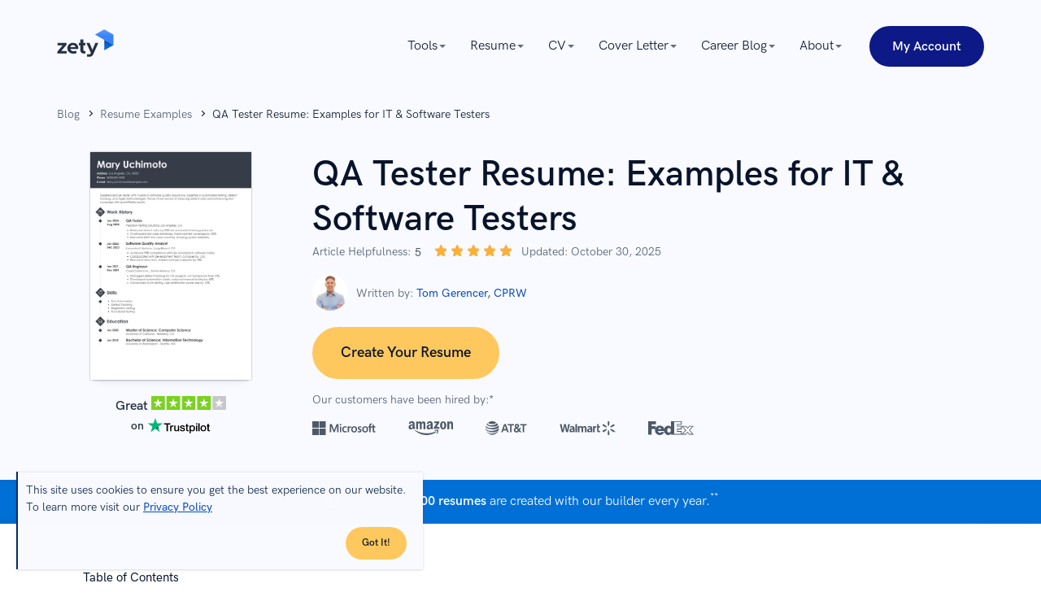

--- FILE ---
content_type: text/html; charset=utf-8
request_url: https://zety.com/blog/qa-tester-resume-example
body_size: 115204
content:
<!DOCTYPE html><html class="no-js" lang="en"><head><meta charset="UTF-8"><base href="https://zety.com"><meta name="viewport" content="width=device-width,initial-scale=1"><title>QA Tester Resume: Examples for IT &amp; Software Testers</title><script>if (document.documentElement.hasAttribute('class')) {
      document.documentElement.removeAttribute('class');
    }</script><script>window.initialDataLayer = [{"pageType":"Blog","articleStatus":"","articleIntent":"","articleCategory":"Resume Examples","articleYear":2020,"articleWordRange":"","articleDescription":"QA Tester Resume: Examples for IT & Software Testers","articlePaidContent":"free"}];</script><style>@charset "UTF-8";[data-simplebar]{align-content:flex-start;align-items:flex-start;flex-direction:column;flex-wrap:wrap;justify-content:flex-start;position:relative}.simplebar-wrapper{height:inherit;max-height:inherit;max-width:inherit;overflow:hidden;width:inherit}.simplebar-mask{direction:inherit;height:auto!important;overflow:hidden;width:auto!important;z-index:0}.simplebar-mask,.simplebar-offset{bottom:0;left:0;margin:0;padding:0;position:absolute;right:0;top:0}.simplebar-offset{-webkit-overflow-scrolling:touch;box-sizing:inherit!important;direction:inherit!important;resize:none!important}.simplebar-content-wrapper{-ms-overflow-style:none;box-sizing:border-box!important;direction:inherit;display:block;height:100%;max-height:100%;max-width:100%;overflow:auto;position:relative;scrollbar-width:none;width:auto}.simplebar-content-wrapper::-webkit-scrollbar,.simplebar-hide-scrollbar::-webkit-scrollbar{display:none;height:0;width:0}.simplebar-content:after,.simplebar-content:before{content:" ";display:table}.simplebar-placeholder{max-height:100%;max-width:100%;pointer-events:none;width:100%}.simplebar-height-auto-observer-wrapper{box-sizing:inherit!important;flex-basis:0;flex-grow:inherit;flex-shrink:0;float:left;height:100%;margin:0;max-height:1px;max-width:1px;overflow:hidden;padding:0;pointer-events:none;position:relative;width:100%;z-index:-1}.simplebar-height-auto-observer{box-sizing:inherit;display:block;height:1000%;left:0;min-height:1px;min-width:1px;opacity:0;top:0;width:1000%;z-index:-1}.simplebar-height-auto-observer,.simplebar-track{overflow:hidden;pointer-events:none;position:absolute}.simplebar-track{bottom:0;right:0;z-index:1}[data-simplebar].simplebar-dragging,[data-simplebar].simplebar-dragging .simplebar-content{-webkit-touch-callout:none;pointer-events:none;-webkit-user-select:none;user-select:none}[data-simplebar].simplebar-dragging .simplebar-track{pointer-events:all}.simplebar-scrollbar{left:0;min-height:10px;position:absolute;right:0}.simplebar-scrollbar:before{background:#000;border-radius:7px;content:"";opacity:0;position:absolute;transition:opacity .2s linear .5s}.simplebar-scrollbar.simplebar-visible:before{opacity:.5;transition-delay:0s;transition-duration:0s}.simplebar-track.simplebar-vertical{top:0;width:11px}.simplebar-scrollbar:before{bottom:2px;left:2px;right:2px;top:2px}.simplebar-track.simplebar-horizontal{height:11px;left:0}.simplebar-track.simplebar-horizontal .simplebar-scrollbar{bottom:0;left:0;min-height:0;min-width:10px;right:auto;top:0;width:auto}[data-simplebar-direction=rtl] .simplebar-track.simplebar-vertical{left:0;right:auto}.simplebar-dummy-scrollbar-size{-ms-overflow-style:scrollbar!important;direction:rtl;height:500px;opacity:0;overflow-x:scroll;overflow-y:hidden;position:fixed;visibility:hidden;width:500px}.simplebar-dummy-scrollbar-size>div{height:200%;margin:10px 0;width:200%}.simplebar-hide-scrollbar{-ms-overflow-style:none;left:0;overflow-y:scroll;position:fixed;scrollbar-width:none;visibility:hidden}

/*! normalize.css v8.0.1 | MIT License | github.com/necolas/normalize.css */html{-webkit-text-size-adjust:100%;line-height:1.15}main{display:block}h1{font-size:2em;margin:.67em 0}hr{box-sizing:initial;height:0;overflow:hidden}pre{font-family:monospace;font-size:1em}a{background-color:initial}abbr[title]{border-bottom:none;text-decoration:underline;-webkit-text-decoration:underline dotted;text-decoration:underline dotted}b,strong{font-weight:bolder}code,kbd,samp{font-family:monospace,monospace;font-size:1em}small{font-size:80%}sub,sup{font-size:75%;line-height:0;position:relative;vertical-align:initial}sub{bottom:-.25em}sup{top:-.5em}img{border-style:none}button,input,optgroup,select,textarea{font-family:inherit;font-size:100%;line-height:1.15;margin:0}button,input{overflow:visible}button,select{text-transform:none}[type=button],[type=reset],[type=submit],button{-webkit-appearance:button}[type=button]::-moz-focus-inner,[type=reset]::-moz-focus-inner,[type=submit]::-moz-focus-inner,button::-moz-focus-inner{border-style:none;padding:0}[type=button]:-moz-focusring,[type=reset]:-moz-focusring,[type=submit]:-moz-focusring,button:-moz-focusring{outline:1px dotted ButtonText}fieldset{padding:.35em .75em .625em}legend{box-sizing:border-box;color:inherit;display:table;max-width:100%;padding:0;white-space:normal}progress{vertical-align:initial}textarea{overflow:auto}[type=checkbox],[type=radio]{box-sizing:border-box;padding:0}[type=number]::-webkit-inner-spin-button,[type=number]::-webkit-outer-spin-button{height:auto}[type=search]{-webkit-appearance:textfield;outline-offset:-2px}[type=search]::-webkit-search-decoration{-webkit-appearance:none}::-webkit-file-upload-button{-webkit-appearance:button;font:inherit}details{display:block}summary{display:list-item}[hidden],template{display:none}@font-face{font-display:swap;font-family:HK Grotesk;font-style:normal;font-weight:400;src:local("HK Grotesk Regular"),local("HKGrotesk-Regular"),url(https://cdn-images.zety.com/fonts/web/HKGrotesk-Regular.eot);src:local("HK Grotesk Regular"),local("HKGrotesk-Regular"),url(https://cdn-images.zety.com/fonts/web/HKGrotesk-Regular.eot?#iefix) format("embedded-opentype"),url(https://cdn-images.zety.com/fonts/web/HKGrotesk-Regular.woff2) format("woff2"),url(https://cdn-images.zety.com/fonts/web/HKGrotesk-Regular.woff) format("woff"),url(https://cdn-images.zety.com/fonts/otf/HKGrotesk-Regular.otf) format("otf"),url(https://cdn-images.zety.com/fonts/ttf/HKGrotesk-Regular.ttf) format("truetype")}@font-face{font-display:swap;font-family:HK Grotesk;font-style:italic;font-weight:400;src:local("HK Grotesk Italic"),local("HKGrotesk-Italic"),url(https://cdn-images.zety.com/fonts/web/HKGrotesk-Italic.eot);src:local("HK Grotesk Italic"),local("HKGrotesk-Italic"),url(https://cdn-images.zety.com/fonts/web/HKGrotesk-Italic.eot?#iefix) format("embedded-opentype"),url(https://cdn-images.zety.com/fonts/web/HKGrotesk-Italic.woff2) format("woff2"),url(https://cdn-images.zety.com/fonts/web/HKGrotesk-Italic.woff) format("woff"),url(https://cdn-images.zety.com/fonts/otf/HKGrotesk-Italic.otf) format("otf"),url(https://cdn-images.zety.com/fonts/ttf/HKGrotesk-Italic.ttf) format("truetype")}@font-face{font-display:swap;font-family:HK Grotesk;font-style:normal;font-weight:500;src:local("HK Grotesk Medium"),local("HKGrotesk-Medium"),url(https://cdn-images.zety.com/fonts/web/HKGrotesk-Medium.eot);src:local("HK Grotesk Medium"),local("HKGrotesk-Medium"),url(https://cdn-images.zety.com/fonts/web/HKGrotesk-Medium.eot?#iefix) format("embedded-opentype"),url(https://cdn-images.zety.com/fonts/web/HKGrotesk-Medium.woff2) format("woff2"),url(https://cdn-images.zety.com/fonts/web/HKGrotesk-Medium.woff) format("woff"),url(https://cdn-images.zety.com/fonts/otf/HKGrotesk-Medium.otf) format("otf"),url(https://cdn-images.zety.com/fonts/ttf/HKGrotesk-Medium.ttf) format("truetype")}@font-face{font-display:swap;font-family:HK Grotesk;font-style:italic;font-weight:500;src:local("HK Grotesk Medium Italic"),local("HKGrotesk-MediumItalic"),url(https://cdn-images.zety.com/fonts/web/HKGrotesk-MediumItalic.eot);src:local("HK Grotesk Medium Italic"),local("HKGrotesk-MediumItalic"),url(https://cdn-images.zety.com/fonts/web/HKGrotesk-MediumItalic.eot?#iefix) format("embedded-opentype"),url(https://cdn-images.zety.com/fonts/web/HKGrotesk-MediumItalic.woff2) format("woff2"),url(https://cdn-images.zety.com/fonts/web/HKGrotesk-MediumItalic.woff) format("woff"),url(https://cdn-images.zety.com/fonts/otf/HKGrotesk-MediumItalic.otf) format("otf"),url(https://cdn-images.zety.com/fonts/ttf/HKGrotesk-MediumItalic.ttf) format("truetype")}@font-face{font-display:swap;font-family:HK Grotesk;font-style:normal;font-weight:600;src:local("HK Grotesk Semi Bold"),local("HKGrotesk-SemiBold"),url(https://cdn-images.zety.com/fonts/web/HKGrotesk-SemiBold.eot);src:local("HK Grotesk Semi Bold"),local("HKGrotesk-SemiBold"),url(https://cdn-images.zety.com/fonts/web/HKGrotesk-SemiBold.eot?#iefix) format("embedded-opentype"),url(https://cdn-images.zety.com/fonts/web/HKGrotesk-SemiBold.woff2) format("woff2"),url(https://cdn-images.zety.com/fonts/web/HKGrotesk-SemiBold.woff) format("woff"),url(https://cdn-images.zety.com/fonts/otf/HKGrotesk-SemiBold.otf) format("otf"),url(https://cdn-images.zety.com/fonts/ttf/HKGrotesk-SemiBold.ttf) format("truetype")}@font-face{font-display:swap;font-family:HK Grotesk;font-style:italic;font-weight:600;src:local("HK Grotesk Semi Bold Italic"),local("HKGrotesk-SemiBoldItalic"),url(https://cdn-images.zety.com/fonts/web/HKGrotesk-SemiBoldItalic.eot);src:local("HK Grotesk Semi Bold Italic"),local("HKGrotesk-SemiBoldItalic"),url(https://cdn-images.zety.com/fonts/web/HKGrotesk-SemiBoldItalic.eot?#iefix) format("embedded-opentype"),url(https://cdn-images.zety.com/fonts/web/HKGrotesk-SemiBoldItalic.woff2) format("woff2"),url(https://cdn-images.zety.com/fonts/web/HKGrotesk-SemiBoldItalic.woff) format("woff"),url(https://cdn-images.zety.com/fonts/otf/HKGrotesk-SemiBoldItalic.otf) format("otf"),url(https://cdn-images.zety.com/fonts/ttf/HKGrotesk-SemiBoldItalic.ttf) format("truetype")}@font-face{font-display:swap;font-family:HK Grotesk;font-style:normal;font-weight:700;src:local("HK Grotesk Bold"),local("HKGrotesk-Bold"),url(https://cdn-images.zety.com/fonts/web/HKGrotesk-Bold.eot);src:local("HK Grotesk Bold"),local("HKGrotesk-Bold"),url(https://cdn-images.zety.com/fonts/web/HKGrotesk-Bold.eot?#iefix) format("embedded-opentype"),url(https://cdn-images.zety.com/fonts/web/HKGrotesk-Bold.woff2) format("woff2"),url(https://cdn-images.zety.com/fonts/web/HKGrotesk-Bold.woff) format("woff"),url(https://cdn-images.zety.com/fonts/otf/HKGrotesk-Bold.otf) format("otf"),url(https://cdn-images.zety.com/fonts/ttf/HKGrotesk-Bold.ttf) format("truetype")}@font-face{font-display:swap;font-family:HK Grotesk;font-style:italic;font-weight:700;src:local("HK Grotesk Bold Italic"),local("HKGrotesk-BoldItalic"),url(https://cdn-images.zety.com/fonts/web/HKGrotesk-BoldItalic.eot);src:local("HK Grotesk Bold Italic"),local("HKGrotesk-BoldItalic"),url(https://cdn-images.zety.com/fonts/web/HKGrotesk-BoldItalic.eot?#iefix) format("embedded-opentype"),url(https://cdn-images.zety.com/fonts/web/HKGrotesk-BoldItalic.woff2) format("woff2"),url(https://cdn-images.zety.com/fonts/web/HKGrotesk-BoldItalic.woff) format("woff"),url(https://cdn-images.zety.com/fonts/otf/HKGrotesk-BoldItalic.otf) format("otf"),url(https://cdn-images.zety.com/fonts/ttf/HKGrotesk-BoldItalic.ttf) format("truetype")}h1,h2,h3,h4,h5,h6{color:#07142b;font-weight:600}h1{font-size:3.5rem;line-height:115%}@media only screen and (min-width:768px){h1{font-size:4.4rem;line-height:127%}}h2{font-size:3rem;line-height:120%}@media only screen and (min-width:768px){h2{font-size:3.6rem;line-height:135%}}h3{font-size:2.8rem;line-height:125%}@media only screen and (min-width:768px){h3{font-size:3.2rem;line-height:135%}}h4{font-size:2.6rem;line-height:135%}@media only screen and (min-width:768px){h4{line-height:150%}}h5{font-size:2.4rem;line-height:135%}h6{font-size:2.2rem;line-height:145%}h1.display1{font-size:4rem;font-weight:700;line-height:100%}@media only screen and (min-width:768px){h1.display1{font-size:5rem}}h1.display2,h2.display2{font-size:3.6rem;line-height:125%}@media only screen and (min-width:768px){h1.display2,h2.display2{font-size:4.8rem}}.button--l,.button--xl{font-size:1.8rem;font-weight:600;padding:2rem 5.6rem 1.8rem}.button--m{font-size:1.6rem;font-weight:600;padding:1.6rem 3rem}.button--s{font-size:1.4rem;font-weight:600;padding:1.6rem 2.6rem}.button--xs{font-size:1.2rem;font-weight:600;padding:1.1rem 2rem}.button--big{border-radius:3.2rem;font-size:1.4rem;line-height:1;padding:1.4rem 1.3rem 1.2rem}@media only screen and (max-width:767px){.button--big{line-height:1.5}}@media only screen and (min-width:768px){.button--big{font-size:1.8rem;padding:2rem 5.6rem 1.8rem}}.button--medium{border-radius:3.2rem;font-size:1.6rem;line-height:1;padding:1.5rem 2.5rem 1.3rem}.button--normal{border-radius:2.4rem;font-size:1.4rem;line-height:1;padding:1.3rem 1rem 1.1rem}@media only screen and (min-width:768px){.button--normal{border-radius:2.4rem;font-size:1.6rem;padding:1.3rem 2.5rem 1.1rem}}.button--small{border-radius:2.4rem;font-size:1.6rem;line-height:1;padding:1.3rem 2.5rem 1.1rem}@media only screen and (min-width:768px){.button--small{border-radius:2.4rem;font-size:1.4rem;padding:.7rem 1.2rem .5rem}}.button--xsmall{border-radius:1.6rem;font-size:1.2rem;line-height:"normal";padding:.3rem 1rem}.button{-webkit-appearance:none;border-radius:5rem;border-style:solid;border-width:.3rem;display:inline-block;font-weight:600;outline:0;overflow:hidden;position:relative;text-align:center;text-transform:capitalize;transition:background-color .25s cubic-bezier(.45,.05,.55,.95) 0ms,border-color .25s cubic-bezier(.45,.05,.55,.95) 0ms,box-shadow .25s cubic-bezier(.45,.05,.55,.95) 0ms,color .25s cubic-bezier(.45,.05,.55,.95) 0ms,opacity .25s cubic-bezier(.45,.05,.55,.95) 0ms;-webkit-user-select:none;user-select:none;vertical-align:middle;white-space:nowrap;z-index:1}.button,.button[type]{cursor:pointer}.button:active,.button:focus,.button:hover{text-decoration:none}@media only screen and (max-width:767px){.button{white-space:normal}}.button--red,.button--yellow{background:#ffc85e;border-color:#ffc85e;color:#07142b}.button--red:hover,.button--yellow:hover{background:#fbaf3b;border-color:#fbaf3b;color:#07142b}.button--red:active,.button--yellow:active{background:#ffc85e;border-color:#054bbb;color:#07142b}.button--red:focus,.button--yellow:focus{background:#fbaf3b;border-color:#fbaf3b;color:#07142b;outline:.2rem solid #054bbb;outline-offset:.4rem;outline-style:dashed}.button--red:hover:focus,.button--red:hover:focus:active,.button--yellow:hover:focus,.button--yellow:hover:focus:active{color:#07142b}.button--navyBlue{background:#0c1986;border-color:#0c1986;color:#fff}.button--navyBlue:hover{background:#091655;border-color:#091655;color:#fff}.button--navyBlue:active{background:#0c1986;border-color:#054bbb;color:#fff}.button--navyBlue:focus{background:#091655;border-color:#091655;color:#fff;outline:.2rem solid #054bbb;outline-offset:.4rem;outline-style:dashed}.button--navyBlue:hover:focus,.button--navyBlue:hover:focus:active{color:#fff}.button--whiteBlue{background:#f4f9fd;border-color:#f4f9fd;color:#07142b}.button--whiteBlue:hover{background:#dceaf8;border-color:#dceaf8;color:#07142b}.button--whiteBlue:active{background:#f4f9fd;border-color:#0c1986;color:#07142b}.button--whiteBlue:focus{background:#dceaf8;border-color:#dceaf8;color:#07142b;outline:.2rem solid #054bbb;outline-offset:.4rem;outline-style:dashed}.button--whiteBlue:hover:focus,.button--whiteBlue:hover:focus:active{color:#07142b}.button--darkBlue,.button--light-blue{background:#0c1986;border-color:#0c1986;color:#fff}.button--darkBlue:hover,.button--light-blue:hover{background:#2c40f2;border-color:#2c40f2;color:#fff}.button--darkBlue:active,.button--light-blue:active{background:#0c1986;border-color:#0c1986;color:#fff}.button--darkBlue:focus,.button--light-blue:focus{background:#2c40f2;border-color:#2c40f2;color:#fff;outline:.2rem solid #054bbb;outline-offset:.4rem;outline-style:dashed}.button--darkBlue:hover:focus,.button--darkBlue:hover:focus:active,.button--light-blue:hover:focus,.button--light-blue:hover:focus:active{color:#fff}.button--lightBlue,.button--white{background:#f4f9fd;border-color:#f4f9fd;color:#07142b}.button--lightBlue:hover,.button--white:hover{background:#dceaf8;border-color:#dceaf8;color:#07142b}.button--lightBlue:active,.button--white:active{background:#f4f9fd;border-color:#f4f9fd;color:#07142b}.button--lightBlue:focus,.button--white:focus{background:#dceaf8;border-color:#dceaf8;color:#07142b;outline:.2rem solid #054bbb;outline-offset:.4rem;outline-style:dashed}.button--lightBlue:hover:focus,.button--lightBlue:hover:focus:active,.button--white:hover:focus,.button--white:hover:focus:active{color:#07142b}.button--blue{background:#054bbb;border-color:#054bbb;color:#fff}.button--blue:hover{background:#293f71;border-color:#293f71;color:#fff}.button--blue:active{background:#054bbb;border-color:#293f7199;color:#fff}.button--blue:focus{background:#293f71;border-color:#293f71;color:#fff;outline:.2rem solid #054bbb;outline-offset:.4rem;outline-style:dashed}.button--blue:hover:focus,.button--blue:hover:focus:active{color:#fff}.button--blue-line,.button--outline{background:#fff;border-color:#0c1986;color:#0c1986}.button--blue-line:hover,.button--outline:hover{background:#e5eaff;border-color:#0c1986;color:#0c1986}.button--blue-line:active,.button--outline:active{background:#0c1986;border-color:#0c1986;color:#0c1986}.button--blue-line:focus,.button--outline:focus{background:#e5eaff;border-color:#e5eaff;color:#0c1986;outline:.2rem solid #054bbb;outline-offset:.4rem;outline-style:dashed}.button--blue-line:hover:focus,.button--blue-line:hover:focus:active,.button--outline:hover:focus,.button--outline:hover:focus:active{color:#0c1986}.button--blue-line svg,.button--blue-line svg:hover,.button--outline svg,.button--outline svg:hover{fill:#0c1986!important;stroke:#0c1986!important}.button--disabled{cursor:no-drop;opacity:.3}html{box-sizing:border-box;font-size:62.5%;font-weight:400;line-height:1.5;overflow-x:hidden}body{color:#233143;font-family:HK Grotesk,Avenir,Montserrat,Corbel,source-sans-pro,system-ui,-apple-system,sans-serif;font-size:1.6rem;line-height:1.5}*,body,ol,ul{margin:0;padding:0}*,ol,ul{box-sizing:border-box}h1,h2,h3,h4{margin:0;padding:0}a{color:#054bbb;cursor:pointer;font-weight:400;text-decoration:none}a:active,a:focus,a:hover{color:#005aab;text-decoration:none}img{max-width:100%}img[data-src]{min-height:.1rem;opacity:0;transition:opacity .25s cubic-bezier(.45,.05,.55,.95) 0ms;transition-delay:.5s}img[data-src][data-loaded=true]{opacity:1}img[width][height]{height:auto;width:100%}.text--blue{color:#054bbb}.text--red{color:#a31818}.overflow-x--hidden{overflow-x:hidden}.no-js noscript img[data-src]{opacity:1}.no-js img[data-loaded=false]{display:none!important}.mt0{margin-top:0!important}.mt15{margin-top:1.5rem!important}.mt20{margin-top:2rem!important}.mt40{margin-top:4rem!important}.mt60{margin-top:6rem!important}.mb0{margin-bottom:0!important}.mb15{margin-bottom:1.5rem!important}.mb20{margin-bottom:2rem!important}.mb40{margin-bottom:4rem!important}.mb60{margin-bottom:6rem!important}.pt0{padding-top:0!important}.pt15{padding-top:1.5rem!important}.pt20{padding-top:2rem!important}.pt40{padding-top:4rem!important}.pt60{padding-top:6rem!important}.pb0{padding-bottom:0!important}.pb15{padding-bottom:1.5rem!important}.pb20{padding-bottom:2rem!important}.pb40{padding-bottom:4rem!important}.pb60{padding-bottom:6rem!important}.tns-outer{padding:0!important}.tns-outer [hidden]{display:none!important}.tns-outer [aria-controls],.tns-outer [data-action]{cursor:pointer}.tns-slider{transition:all 0s}.tns-slider>.tns-item{box-sizing:border-box}.tns-horizontal.tns-subpixel{white-space:nowrap}.tns-horizontal.tns-subpixel>.tns-item{display:inline-block;vertical-align:top;white-space:normal}.tns-horizontal.tns-no-subpixel:after{clear:both;content:"";display:table}.tns-horizontal.tns-no-subpixel>.tns-item{float:left}.tns-horizontal.tns-carousel.tns-no-subpixel>.tns-item{margin-right:-100%}.tns-gallery,.tns-no-calc{left:0;position:relative}.tns-gallery{min-height:1px}.tns-gallery>.tns-item{left:-100%;position:absolute;transition:transform 0s,opacity 0s}.tns-gallery>.tns-slide-active{left:auto!important;position:relative}.tns-gallery>.tns-moving{transition:all .25s}.tns-autowidth{display:inline-block}.tns-lazy-img{opacity:.6;transition:opacity .6s}.tns-lazy-img.tns-complete{opacity:1}.tns-ah{transition:height 0s}.tns-ovh{overflow:hidden}.tns-visually-hidden{left:-10000em;position:absolute}.tns-transparent{opacity:0;visibility:hidden}.tns-fadeIn{filter:alpha(opacity=100);opacity:1;z-index:0}.tns-fadeOut,.tns-normal{filter:alpha(opacity=0);opacity:0;z-index:-1}.tns-vpfix{white-space:nowrap}.tns-vpfix>div,.tns-vpfix>li{display:inline-block}.tns-t-subp2{height:10px;margin:0 auto;overflow:hidden;position:relative;width:310px}.tns-t-ct{position:absolute;right:0;width:2333.33333%}.tns-t-ct:after{clear:both;content:"";display:table}.tns-t-ct>div{float:left;height:10px;width:1.42857%}.grid{box-sizing:border-box;margin:0 auto;min-height:.1rem;padding-left:1rem;padding-right:1rem;position:relative;width:100%}@media only screen and (min-width:768px){.grid{max-width:102.2rem;padding-left:1.4rem;padding-right:1.4rem}}@media only screen and (min-width:1140px){.grid{max-width:117.4rem;padding-left:1.7rem;padding-right:1.7rem}}.grid__row{display:flex;flex:0 1 auto;flex-direction:row;flex-wrap:wrap;margin-left:-1rem;margin-right:-1rem;min-height:.1rem}@media only screen and (min-width:768px){.grid__row{margin-left:-1.4rem;margin-right:-1.4rem}}@media only screen and (min-width:1140px){.grid__row{margin-left:-1.7rem;margin-right:-1.7rem}}.grid__row--center{justify-content:center}.grid__row--vertical{margin-bottom:-1rem;margin-top:-1rem}@media only screen and (min-width:768px){.grid__row--vertical{margin-bottom:-1.4rem;margin-top:-1.4rem}}@media only screen and (min-width:1140px){.grid__row--vertical{margin-bottom:-1.7rem;margin-top:-1.7rem}}[class*=grid__column--]{padding-left:1rem;padding-right:1rem}@media only screen and (min-width:768px){[class*=grid__column--]{padding-left:1.4rem;padding-right:1.4rem}}@media only screen and (min-width:1140px){[class*=grid__column--]{padding-left:1.7rem;padding-right:1.7rem}}.grid__column--phone--4{flex-basis:100%;max-width:100%}@media only screen and (min-width:768px){.grid__column--tablet--6{flex-basis:50%;max-width:50%}}@media only screen and (min-width:1140px){.grid__column--desktop--4{flex-basis:33.33333%;max-width:33.33333%}}.no-js .section--light-blue,.section--light-blue{background:#f1f8fe}.no-js .section--triangles,.section--triangles{background:#054bbb url(https://cdn-images.zety.com/images/common/patterns/triangles-400.jpg) repeat 50%;background-size:40.2rem 40.2rem}@media (-webkit-min-device-pixel-ratio:1.5),(min-resolution:144dpi){.no-js .section--triangles,.section--triangles{background-image:url(https://cdn-images.zety.com/images/common/patterns/triangles-400@2x.jpg)}}@media (-webkit-min-device-pixel-ratio:3),(min-resolution:288dpi){.no-js .section--triangles,.section--triangles{background-image:url(https://cdn-images.zety.com/images/common/patterns/triangles-400@3x.jpg)}}.no-js .section--border,.section--border{border-bottom:.1rem solid #2331430d}.section--medium{padding-bottom:4rem;padding-top:4rem}@media only screen and (min-width:768px){.section--medium{padding-bottom:6rem;padding-top:6rem}}.section--small{padding-bottom:2rem;padding-top:2rem}@media only screen and (min-width:768px){.section--small{padding-bottom:3rem;padding-top:3rem}}@media only screen and (min-width:1140px){.section--small{padding-bottom:4rem;padding-top:4rem}}.section--xsmall{padding-bottom:3rem;padding-top:3rem}@media only screen and (min-width:1140px){.section--xsmall{padding-bottom:2rem;padding-top:2rem}}.section--large{padding-bottom:6rem;padding-top:6rem}@media only screen and (min-width:768px){.section--large{padding-bottom:10rem;padding-top:10rem}}@media only screen and (min-width:1140px){.section--large{padding-bottom:10rem;padding-top:10rem}}.section__subtitle{color:#676b78;font-size:1.6rem;line-height:1.6;margin:3.5rem auto 3rem;max-width:72rem;padding:0 2.5rem;text-align:center}@media only screen and (min-width:768px){.section__subtitle{margin:3.2rem auto 1rem}}.text--white{color:#fff}.text--center{margin-left:auto;margin-right:auto;text-align:center}.mt-10--phone{margin-top:1rem}.mt-32--phone{margin-top:3.2rem}.mt-60--phone{margin-top:6rem}.mb-35--phone{margin-bottom:3.5rem}@media only screen and (min-width:768px){.mb-65--tablet{margin-bottom:6.5rem}}.mt-70--phone{margin-top:7rem}@media only screen and (min-width:768px){.mt-80--tablet{margin-top:8rem}}@media only screen and (min-width:1140px){.mt-60--desktop{margin-top:6rem}.mt-113--desktop{margin-top:11.3rem}}.blogpostHeader{overflow:hidden;padding-bottom:.5rem;padding-top:2rem}.blogpostHeader h1{font-size:3.6rem;line-height:5rem;text-align:center}@media only screen and (min-width:768px){.blogpostHeader h1{font-size:4.2rem;line-height:5.7rem;text-align:left}}@media only screen and (min-width:1140px){.blogpostHeader h1{font-size:4.4rem;font-style:normal;letter-spacing:.1rem}.blogpostHeader{padding-bottom:1rem;padding-top:1.5rem}}@media only screen and (min-width:768px){.blogpostHeader{padding-bottom:1rem;padding-top:1.5rem}}.blogpostHeader__section{background-color:#1a2a4f;overflow:hidden;position:relative}.blogpostHeader__wrapper{display:flex;flex-direction:column;text-align:center}@media only screen and (min-width:768px){.blogpostHeader__wrapper{flex-direction:row;justify-content:space-between}}.blogpostHeader__breadcrumb{margin-bottom:1rem}.blogpostHeader__breadcrumbItem span{color:#fffc}.blogpostHeader__heading{margin-bottom:2rem}@media only screen and (min-width:768px){.blogpostHeader__heading{flex:2;text-align:left}}.blogpostHeader__button{border-radius:5rem;font-size:1.5rem;margin-top:2.2rem;padding:1.3rem 2.9rem}.blogpostHeader__content{display:flex;flex-direction:column;justify-content:center;margin:auto;max-width:32rem;min-width:27rem}@media only screen and (min-width:768px){.blogpostHeader__content{margin-left:2rem}}@media only screen and (min-width:1140px){.blogpostHeader__content{margin-left:5rem;margin-top:0}}.blogpostHeader .blog-rating-exp{display:flex;flex-wrap:nowrap;justify-content:flex-start;margin:1rem 0 0;width:100%}.blogpostHeader .blog-rating-exp__title{margin:0 .25rem 0 0}.blogpostHeader .blog-rating-exp__average{font-weight:500;margin:0 .25rem}.blogpostHeader .blog-rating-exp__stars{margin:-.4rem .25rem 0}.blogpostHeader .blog-rating-exp svg{height:1.7rem;width:1.7rem}.blogpostHeader__shareSection{color:#fff;flex-wrap:nowrap;font-size:1.4rem;font-weight:400;gap:.2rem;justify-content:flex-start;line-height:2rem;margin:.15rem 0 1rem;width:100%}.blogpostHeader__shareSection,.blogpostHeader__shareTitle{align-items:center;display:flex}.blogpostHeader__socialIcon{fill:#fff;height:auto;line-height:0;overflow:hidden;padding:1rem;position:relative;width:4rem}.blogpostHeader__socialIcon:nth-of-type(2){padding:.5rem}.newsletter{background:#fff;border-radius:.4rem;display:flex;overflow:hidden;padding:3.4rem 2rem;position:relative}@media only screen and (max-width:1139px){.newsletter{flex-direction:column}}@media only screen and (min-width:768px){.newsletter{align-items:center;justify-content:space-between;padding:3rem 5.1rem}}@media only screen and (min-width:1140px){.newsletter{padding:3rem 3.4rem}}.newsletter__wrapper{background-color:#f9faff;padding-bottom:3.4rem;padding-top:3.4rem}.newsletter__content{text-align:center}@media only screen and (min-width:768px) and (max-width:1139px){.newsletter__content{margin-left:auto;margin-right:auto;max-width:57rem}}@media only screen and (min-width:1140px){.newsletter__content{flex-basis:38%;text-align:left}}.newsletter__title{color:#0c1986;font-size:2.6rem;line-height:150%}.newsletter__description{color:#07142b;margin-top:1.7rem}@media only screen and (max-width:1139px){.newsletter__description{margin-bottom:1rem}}@media only screen and (min-width:768px){.newsletter__description{margin-top:1rem}}.newsletter__error{bottom:-2rem;color:#a31818;font-size:1.2rem;left:0;opacity:0;position:absolute;transition:opacity .25s cubic-bezier(.45,.05,.55,.95) 0ms}.newsletter__input-wrapper{background:#f9faff;border:.1rem solid #dfe4ed;border-radius:4.4rem;display:inline-block;overflow:hidden;position:relative;width:100%}.newsletter__input-wrapper svg path{fill:#054bbb}.newsletter__input{background:#f1f8fe;border:none;border-radius:.4rem;color:#233143;font-size:1.8rem;outline:none;padding:1.5rem 2rem 1.5rem 5.4rem;width:100%}@media only screen and (min-width:1140px){.newsletter__input{border-radius:.4rem 0 0 .4rem}}.newsletter__input--invalid{border-color:#ca1b1b}.newsletter__icon{height:2.25rem;left:2rem;position:absolute;top:1.2rem;width:2.34rem}.newsletter__form{margin-top:.8rem}@media only screen and (min-width:768px) and (max-width:1139px){.newsletter__form{width:100%}}@media only screen and (min-width:768px){.newsletter__form{margin-right:2rem;position:relative}}.newsletter__formWrapper{display:flex}@media only screen and (max-width:767px){.newsletter__formWrapper{flex-direction:column}}@media only screen and (min-width:768px) and (max-width:1139px){.newsletter__formWrapper{padding-top:1.7rem;position:relative;width:100%}}.newsletter__info{font-size:1.4rem;line-height:150%;padding-left:.4rem;padding-right:.4rem}@media only screen and (min-width:768px){.newsletter__info{position:relative}}@media only screen and (max-width:767px){.newsletter__button{line-height:150%;margin-top:2rem}}@media only screen and (min-width:768px){.newsletter__button{height:5rem;margin-top:.8rem;min-width:27rem}}@media only screen and (max-width:767px){.newsletter__containerValidation{display:flex;height:4rem}}@media only screen and (min-width:768px) and (max-width:1139px){.newsletter__containerValidation{position:absolute;width:100%}}.newsletter__faild,.newsletter__success{background-position-y:.3rem;background-repeat:no-repeat;display:none;font-size:1.4rem;margin-left:.4rem;margin-top:auto;padding-left:1.7rem;position:relative}@media only screen and (min-width:768px) and (max-width:1139px){.newsletter__faild,.newsletter__success{top:-1.9rem}}@media only screen and (min-width:768px){.newsletter__faild,.newsletter__success{position:absolute}}@media only screen and (min-width:1140px){.newsletter__faild,.newsletter__success{margin-left:.4rem;position:absolute;top:4.3rem}}.newsletter__faild{background-image:url("[data-uri]");color:#ca1b1b}.newsletter__faild--visible{display:block}.newsletter__success{background-image:url("[data-uri]");color:#15ad37}.newsletter__success--visible{display:block}.blogTitle{align-items:center;display:flex;margin-bottom:2rem;margin-left:auto;margin-right:auto;max-width:78.4rem;padding-bottom:1.5rem;padding-top:1.5rem;position:relative}.blogTitleContentWrapper{width:100%}.blogTitleContentWrapper img[width][height]{height:2.4rem;width:2.4rem}.blogTitle:not(:last-child) .blogTitleContentWrapper{position:relative}.blogTitle:not(:last-child) .blogTitleContentWrapper:before{background-color:#eff2fa;bottom:-3rem;content:"";height:.1rem;left:0;position:absolute;width:100%}.blogTitle:last-child{margin-bottom:2rem}.blogTitle:last-child:before{display:none}@media only screen and (min-width:768px){.blogTitle:last-child{margin-bottom:4rem}}.blogTitle-title{font-size:2rem;line-height:150%;margin-bottom:1rem;margin-right:10rem}.blogTitleAuthor{align-items:center;color:#4f5c70;display:flex;font-size:1.4rem;font-weight:400;line-height:150%}.blogTitleAuthorImage{border-radius:2.4rem;display:block;margin-right:.8rem}.blogTitleAuthorName{display:inline-block;margin-right:1.6rem;position:relative}.blogTitleAuthorName:after{color:#eff2fa;content:"•";position:absolute;right:-1.1rem;top:0}.blogTitleSvg{position:absolute;right:3rem}.blogTitleSvg svg{stroke:#4f5c70;transition:1s}.blogTitle:hover .blogTitle-title{color:#054bbb}.blogTitle:hover .blogTitleSvg svg{stroke:#054bbb;transform:translateX(1rem);transition:1s}.sliderTopTextGrid{text-align:center}.sliderTopTextTitle{margin-bottom:1rem}.sliderTopTextDescription{color:#07142b;margin-bottom:3rem}.glider-contain{margin:0 auto;position:relative}.glider,.glider-track{transform:translateZ(0)}.glider-dot,.glider-next,.glider-prev{border:0;outline:0;padding:0;-webkit-user-select:none;user-select:none}.glider-contain{width:100%}.glider{-webkit-overflow-scrolling:touch;-ms-overflow-style:none;overflow:hidden}.glider-track{display:flex;margin:0;padding:0;width:100%;z-index:1}.glider.draggable{cursor:grab;-webkit-user-select:none;user-select:none}.glider.draggable .glider-slide img{pointer-events:none;-webkit-user-select:none;user-select:none}.glider.drag{cursor:grabbing}.glider-slide{align-content:center;justify-content:center;min-width:15rem;-webkit-user-select:none;user-select:none;width:100%}.glider-slide img{max-width:100%}.glider::-webkit-scrollbar{height:0;opacity:0}.glider-next,.glider-prev{background:0 0;color:#666;cursor:pointer;font-size:4rem;left:-2.3rem;line-height:1;opacity:1;position:absolute;text-decoration:none;top:30%;transition:opacity .5s cubic-bezier(.17,.67,.83,.67),color .5s cubic-bezier(.17,.67,.83,.67);z-index:2}.glider-next:focus,.glider-next:hover,.glider-prev:focus,.glider-prev:hover{color:#ccc}.glider-next{left:auto;right:-2.3rem}.glider-next.disabled,.glider-prev.disabled{color:#666;cursor:default;opacity:.25}.glider-hide{opacity:0}.glider-dots{display:flex;flex-wrap:wrap;justify-content:center;padding:0;-webkit-user-select:none;user-select:none}.glider-dot{background:#dfe4ed;border-radius:99.9rem;color:#dfe4ed;cursor:pointer;display:block;height:.8rem;margin:.4rem;width:.8rem}.glider-dot:focus,.glider-dot:hover{background:#ddd}.glider-dot.active{background:#2e8fe7}@media (max-width:36em){.glider::-webkit-scrollbar{-webkit-appearance:none;height:.3rem;opacity:1;width:.7rem}.glider::-webkit-scrollbar-thumb{background-color:#9c9c9c40;border-radius:9.9rem;box-shadow:0 0 .1rem #ffffff40;opacity:1}}.sliderButton__wrapper>.disabled svg,.sliderButton__wrapper>.disabled:hover svg,.sliderPagination--total{color:#f9faff}.slider .sliderTopTextGrid{text-align:center}.slider .sliderTopTextTitle{margin-bottom:1rem}.slider .sliderTopTextDescription{color:#07142b;margin-bottom:3rem}.sliderSection{padding-bottom:4rem;padding-top:4rem}@media only screen and (min-width:1140px){.sliderSection{padding-bottom:6rem;padding-top:6rem}}.sliderSectionGradient{background:linear-gradient(180deg,#f9faff,#fff)}.sliderReview,.sliderTemplates{margin-bottom:2rem}.sliderWrapper{padding:0 0 0 .2rem;position:relative;z-index:1}@media only screen and (min-width:1140px){.sliderWrapper{margin:0 auto;max-width:min(calc(100% - 16rem),128.2rem);padding:0 0 0 3.2rem}}.sliderNavigation{align-items:center;color:#e0e6f3;display:flex;flex-direction:row;justify-content:space-between}.sliderButton__wrapper{display:flex}.sliderButton__wrapper>.disabled{background-color:#fff;cursor:default}.sliderButton__wrapper>.disabled svg{color:#d5d8e3}.sliderButton__wrapper>.disabled:hover{background-color:#fff}.sliderButton__wrapper>.disabled:hover svg{color:#d5d8e3}.sliderTemplates+.sliderNavigation{margin-bottom:2rem}@media only screen and (min-width:768px){.sliderTemplates+.sliderNavigation{margin-bottom:3rem}}@media only screen and (min-width:1140px){.sliderTemplates+.sliderNavigation{margin-bottom:4.4rem}}.sliderPagination{align-items:center;display:none;height:3.5rem;text-align:left}@media only screen and (min-width:768px){.sliderPagination{display:flex}.sliderPagination--mobile{display:none}}.sliderPagination--active{color:#07142b;font-size:1.6rem}.sliderPagination--total{color:#d5d8e3;font-size:1.4rem}.sliderPagination__dot{background-color:#ecf0f8;border-radius:50%;cursor:pointer;display:inline-block;height:.8rem;margin-right:.8rem;width:.8rem}.sliderPagination__dot--active{background-color:#3983fa;height:1rem;width:1rem}.sliderButton--prev{border:.1rem solid #dfe4ed;border-radius:.4rem 0 0 .4rem}.sliderButton--next{border:.1rem solid #dfe4ed;border-left:none;border-radius:0 .4rem .4rem 0}.sliderButton--next svg{transform:rotate(180deg)}.sliderButton--next,.sliderButton--prev{align-items:center;background:none;background-color:#f9faff;color:#002d56;cursor:pointer;display:flex;font-size:#f9fafd;height:3.2rem;justify-content:center;transition:all .25s;width:6rem}.sliderButton--next svg,.sliderButton--prev svg{height:1.6rem;width:1.3rem}@media only screen and (min-width:1140px){.sliderButton--next:hover,.sliderButton--prev:hover{transition:all .25s}.sliderButton--next:active,.sliderButton--prev:active{background-color:#6a87c9}}.sliderTemplatesItemTitle{font-size:2.2rem;margin-bottom:.4rem;padding-left:.5rem;padding-right:.5rem}@media only screen and (min-width:768px){.sliderTemplatesItemTitle{padding-left:1rem;padding-right:1rem}}.sliderTemplatesItemImageWrapper{box-shadow:0 0 .2rem 0 #07142b1a,0 1rem 2rem 0 #07142b0d;display:block;margin-bottom:.8rem;position:relative;transition:1s}.sliderTemplatesItemImageWrapper:after{background-image:url([data-uri]);background-position:50% 50%;background-repeat:no-repeat;background-size:10rem;content:"";height:100%;left:0;position:absolute;top:0;width:100%;z-index:1;z-index:0}.sliderTemplatesItemImage{display:block;position:relative;z-index:1}.sliderTemplatesItemButton{bottom:4rem;left:50%;opacity:0;position:absolute;transform:translateX(-50%)}@media only screen and (max-width:1139px){.sliderTemplatesItemButton{min-width:25rem;opacity:1;z-index:2}.sliderTemplatesItemButton--active{opacity:1}}.sliderTemplatesItemBox{background-color:unset;border-radius:.6rem;display:block;display:flex;height:20rem;margin:1rem 1rem 2.4rem;padding:1.4rem 1rem .6rem;width:10rem}.sliderTemplatesItemBox:hover{box-shadow:0 0 .2rem 0 #07142b1a,0 1rem 2rem 0 #07142b0d}.sliderTemplatesItemBox:hover .sliderTemplatesItemButton{opacity:1}.sliderTemplatesItemBox:hover .sliderTemplatesItemTitle{color:#054bbb}.sliderTemplatesItemBox:hover .sliderTemplatesItemImageWrapper{transform:translateY(-.4rem);transition:1s}@media only screen and (min-width:768px){.sliderTemplatesItemBox{width:64.1rem}}@media only screen and (min-width:1140px){.sliderTemplatesItemBox{width:32.05rem}}.sliderTemplatesItemDescription{color:#4f5c70;font-size:1.4rem;padding-left:.5rem;padding-right:.5rem}@media only screen and (min-width:768px){.sliderTemplatesItemDescription{font-size:1.5rem;padding-left:1rem;padding-right:1rem}}.sliderTemplatesItemLink:focus .sliderTemplatesItemButton{opacity:1}.author{display:flex;flex-direction:column;margin:0 auto;max-width:106rem;padding:4rem}@media only screen and (min-width:768px){.author{flex-direction:row}}.author__details{align-items:center;border-bottom:.1rem solid #dfe4ed;display:flex;min-width:28.6rem;padding-bottom:2rem}@media only screen and (min-width:768px){.author__details{border-bottom:unset;border-right:.1rem solid #dfe4ed;padding-bottom:unset;padding-right:4rem}}.author__image{border-radius:50%;height:7rem;width:7rem;z-index:3}.author__imageWrapper{margin-right:1rem;max-height:7rem;max-width:7rem;min-height:5rem;min-width:5rem;position:relative}.author__imageWrapper:before{background-image:url([data-uri]);background-position:50% 50%;background-repeat:no-repeat;background-size:10rem;background-size:7rem;content:"";height:100%;left:0;position:absolute;top:0;transform:scale(50%);width:100%;z-index:1;z-index:-1}.author__info{display:flex;flex-direction:column}.author__name{color:#054bbb;font-size:1.6rem;font-style:normal;font-weight:500;line-height:150%}.author__position{color:#4f5c70;font-size:1.4rem;font-style:normal;font-weight:400;line-height:2.2rem}.author__socials{align-items:center;display:flex;justify-content:flex-start}.author__social{align-items:center;display:flex;height:1.8rem;margin-right:.8rem;width:1.8rem}.author__description{color:#07142b;line-height:150%;padding-top:2rem}@media only screen and (min-width:768px){.author__description{padding-left:4rem;padding-top:unset}}.reading-indicator{height:.5rem;left:0;position:fixed;top:0;width:100%;z-index:99}.reading-indicator__bar{background:#054bbb;border-radius:.4rem;height:100%;transform:scaleX(0);transform-origin:left;transition:transform 50ms cubic-bezier(.45,.05,.55,.95) 0ms;width:100%}.blog-main{margin-top:4rem;overflow-x:hidden}.blog-main strong{font-weight:600}.blog-main p{display:block;font-size:1.6rem;line-height:3.1rem;margin:0 auto;max-width:60rem;padding:0}@media only screen and (min-width:1140px){.blog-main p{max-width:75rem}}.blog-main ol,.blog-main ul{display:block;font-size:1.6rem;line-height:3.1rem;margin:0 2.5rem;max-width:60rem;padding-left:4rem}@media only screen and (min-width:768px){.blog-main ol,.blog-main ul{margin:0 auto}}@media only screen and (min-width:1140px){.blog-main ol,.blog-main ul{max-width:75rem}}.blog-main img{display:block;font-size:0;line-height:0;width:100%}.blog-main .h1,.blog-main .h2,.blog-main .h3,.blog-main .h4,.blog-main .h5,.blog-main .h6,.blog-main h1,.blog-main h2,.blog-main h3,.blog-main h4,.blog-main h5,.blog-main h6{display:block;margin:0 auto;max-width:60rem;padding:0 2.5rem}@media only screen and (min-width:768px){.blog-main .h1,.blog-main .h2,.blog-main .h3,.blog-main .h4,.blog-main .h5,.blog-main .h6,.blog-main h1,.blog-main h2,.blog-main h3,.blog-main h4,.blog-main h5,.blog-main h6{padding:0}}@media only screen and (min-width:1140px){.blog-main .h1,.blog-main .h2,.blog-main .h3,.blog-main .h4,.blog-main .h5,.blog-main .h6,.blog-main h1,.blog-main h2,.blog-main h3,.blog-main h4,.blog-main h5,.blog-main h6{max-width:75rem}}.blog-main blockquote{border-left:.2rem solid #d5d5d5;color:#4e555e;font-size:1.8rem;margin:0 0 0 3rem;max-width:60rem;padding:1.5rem}@media only screen and (min-width:768px){.blog-main blockquote{margin:0 auto}}@media only screen and (min-width:1140px){.blog-main blockquote{max-width:75rem}}.blog-main dl{font-size:1.6rem;line-height:3.1rem;margin:0 auto;max-width:75rem}.blog-main dt{font-weight:500;margin-left:auto;margin-top:2.5rem}.blog-main dd,.blog-main dt{font-size:1.6rem;line-height:3.1rem;margin-right:auto;max-width:75rem;padding-left:1em;padding-right:1em}.blog-main dd{margin-bottom:.5rem;margin-left:0}.blog-main table:not(.table--clear){background:#fff;border:0;border-collapse:initial;border-radius:.2rem;border-spacing:0;color:#000000de;margin:1.5rem auto;max-width:75rem;position:relative;text-align:left;width:100%}.blog-main table:not(.table--clear) caption{caption-side:bottom;color:#515d6b;font-size:1rem;max-width:75rem;padding-bottom:.75rem;padding-top:.75rem;text-align:left}@media only screen and (min-width:1140px){.blog-main table:not(.table--clear){display:table}}.blog-main table:not(.table--clear) tbody{display:block;overflow-x:auto;position:relative;width:auto}@media only screen and (min-width:768px){.blog-main table:not(.table--clear) tbody{display:table-row-group}}.blog-main table:not(.table--clear) td{border-bottom:.1rem solid #ededed;font-size:1.4rem;padding:1.2rem 1rem;text-align:inherit}.blog-main table:not(.table--clear) tr:first-child td,.blog-main table:not(.table--clear).table-first-column tr td:first-child{background:#fafafa;color:#000000de;cursor:auto;font-weight:500;text-align:inherit;text-transform:none;vertical-align:inherit}.blog-main table:not(.table--clear).table-first-column tr:first-child td,.blog-main table:not(.table--clear).table-none tr:first-child td{background:#0000;font-weight:400}.blog-main h2{border-radius:.3rem;font-size:2.4rem;font-weight:500;margin:0 auto 1.5rem;padding-bottom:1rem;position:relative;text-align:center!important}.blog-main h2 strong{font-weight:500;position:relative;text-align:left}@media only screen and (min-width:1140px){.blog-main h2{max-width:75rem}}.blog-main h3{font-size:2rem}.blog-main h4{font-size:1.8rem}.blog-main .blue-box,.blog-main .grey-box,.blog-main .red-box,.blog-main .yellow-box{border:.1rem dashed;box-sizing:border-box;padding:1.4rem 2.1rem 1.5rem}@media only screen and (min-width:1140px){.blog-main .blue-box,.blog-main .grey-box,.blog-main .red-box,.blog-main .yellow-box{margin:0 auto}}.blog-main .yellow-box{background:#fff5e1!important;border-color:#ffdfa2;border-radius:.4rem;border-style:solid;margin-bottom:2.5rem}.blog-main .blue-box{background-color:#d2edff!important;border-color:#d2edff}.blog-main .red-box{background-color:#ffcbc9!important;border-color:#ed8b87}.blog-main .grey-box{background:#fafafa!important;border-color:#e3e7eb}.blog-main .image-box{max-width:120rem}.blog-main .intro-first-letter:first-letter{color:#09f;float:left;font-size:5.4rem;font-weight:600;line-height:.9;margin:.5rem .5rem 0 0;position:relative;text-align:center}.blog-main .intro-first-letter--short:first-letter{float:none;vertical-align:bottom}.blog-main .intro-number{border:.1rem solid #292b2c;font-size:2.4rem;font-weight:500;height:5rem;line-height:4.8rem;margin:0 auto 1rem;overflow:visible;padding:0;position:relative;text-align:center;width:5rem}.blog-main .intro-number:after,.blog-main .intro-number:before{background:#292b2c;content:"";display:block;height:.1rem;left:-10rem;margin-top:-.1rem;position:absolute;top:50%;width:10rem}.blog-main .intro-number:after{left:auto;right:-10rem}.blog-main .intro-number--white{border-color:#fff;color:#fff}.blog-main .intro-number--white:after,.blog-main .intro-number--white:before{background-color:#fff}.blog-main .intro-number--blue{border-color:#09f;color:#09f}.blog-main .intro-number--blue:after,.blog-main .intro-number--blue:before{background-color:#09f}.blog-main .c-quote{color:#828282;display:flex;flex-direction:column-reverse;font-size:1.6rem;font-style:italic;line-height:2.8rem;margin:0 auto 2rem;max-width:75rem;padding:1.5rem 1rem;width:100%!important}.blog-main .c-quote:after,.blog-main .c-quote:before{content:" ";display:table}.blog-main .c-quote:after{clear:both}@media only screen and (min-width:768px){.blog-main .c-quote{align-items:center;display:flex;flex-direction:row;justify-content:center;margin:0 auto 4rem}}@media only screen and (min-width:1140px){.blog-main .c-quote{padding:1.5rem 0}}.blog-main .c-quote a{color:inherit;font-weight:600}.blog-main .c-quote__image{border-radius:50%;height:10rem;margin:.5rem auto;overflow:hidden;width:10rem}.blog-main .c-quote__image>img{width:100%!important}.blog-main .c-quote__text{padding:1.5rem 0 1.5rem 6rem;position:relative}.blog-main .c-quote__text:before{background-image:url("data:image/svg+xml;charset=utf8,%3C?xml version='1.0' encoding='utf-8'?%3E%3Csvg fill='#e3e1e1' width='45' height='45' viewBox='0 0 1792 1792' xmlns='http://www.w3.org/2000/svg'%3E%3Cpath d='M832 960v384q0 80-56 136t-136 56h-384q-80 0-136-56t-56-136v-704q0-104 40.5-198.5t109.5-163.5 163.5-109.5 198.5-40.5h64q26 0 45 19t19 45v128q0 26-19 45t-45 19h-64q-106 0-181 75t-75 181v32q0 40 28 68t68 28h224q80 0 136 56t56 136zm896 0v384q0 80-56 136t-136 56h-384q-80 0-136-56t-56-136v-704q0-104 40.5-198.5t109.5-163.5 163.5-109.5 198.5-40.5h64q26 0 45 19t19 45v128q0 26-19 45t-45 19h-64q-106 0-181 75t-75 181v32q0 40 28 68t68 28h224q80 0 136 56t56 136z'/%3E%3C/svg%3E");background-repeat:no-repeat;content:"";display:inline-block;height:4.5rem;left:0;position:absolute;top:0;width:4.5rem}.blog-main .c-quote__name,.blog-main .c-quote__position{font-size:1.4rem;line-height:2rem}.blog-main .c-quote__name{font-weight:600}.blog-main .c-quote__left{max-width:100%!important;padding:0 2rem 1rem;text-align:center}@media only screen and (min-width:768px){.blog-main .c-quote__left{max-width:30%!important;padding-bottom:0}}@media only screen and (min-width:1140px){.blog-main .c-quote__left{max-width:20%!important}}.blog-main .c-quote__right{background-color:#fafafa;border:.1rem solid #0000;border-bottom:.2rem solid #e3e1e1;border-radius:.5rem;margin:0;max-width:100%!important;padding:1.5rem 2rem}.blog-main .c-quote--no-image .c-quote__left,.blog-main .c-quote--no-image .c-quote__right{display:block;float:none;width:100%!important}.blog-main .c-quote--no-image .c-quote__image{display:none}.blog-main .c-quote--no-image .c-quote__name,.blog-main .c-quote--no-image .c-quote__position{text-align:right}.blog-main .c-quote .c-quote--style-1{background:#0000;border:0;padding:0;position:relative}.blog-main .c-quote .c-quote--style-1 .c-quote__right{background-color:#fafafa;border:.1rem solid #e3e1e1;float:none;padding:1.5rem 2rem;position:relative;width:100%}.blog-main .c-quote .c-quote--style-1 .c-quote__right:after,.blog-main .c-quote .c-quote--style-1 .c-quote__right:before{border-color:#fafafa #0000 #0000;border-style:solid;border-width:.6rem .5rem 0;bottom:-.6rem;content:"";height:0;position:absolute;right:10rem;width:0;z-index:3}.blog-main .c-quote .c-quote--style-1 .c-quote__right:after{border-color:#e3e1e1 #0000 #0000;border-width:.8rem .8rem 0;bottom:-.8rem;right:9.7rem;z-index:2}.blog-main .c-quote .c-quote--style-1 .c-quote__left{display:block;float:none;margin:1.5rem 0 0;padding:1.3rem 7.4rem 0 0;position:relative;text-align:right;width:100%}.blog-main .c-quote .c-quote--style-1 .c-quote__image{display:inline-block;height:6rem;position:absolute;right:0;top:0;width:6rem}.blog-main .c-quote .c-quote--no-image.c-quote--style-1 .c-quote__image{display:none}.blog-main .c-quote .c-quote--no-image.c-quote--style-1 .c-quote__left{padding:1.3rem 0 0}.blog-main .c-quote .c-quote--no-image.c-quote--style-1 .c-quote__right:before{right:3rem}.blog-main .c-quote .c-quote--no-image.c-quote--style-1 .c-quote__right:after{right:2.7rem}.blog-main .b-section{background-color:#f9faff;box-shadow:inset 0 0 1rem 0 #07142b0a;color:#4f5c70;padding:6rem 0}.blog-main .b-section--bg{background-position:50%;background-repeat:no-repeat;background-size:cover}.blog-main .b-section--fixed-width{box-sizing:border-box;margin:0 auto 2.5rem;max-width:75rem;padding:2rem 1.5rem}.blog-main .b-section--fixed-width h2{margin:0}@media only screen and (min-width:768px){.blog-main .b-section--fixed-width{margin-bottom:4rem;margin-top:1.5rem;padding:2rem 4rem}}.blog-main .btn{-webkit-appearance:none;border:.3rem solid;cursor:pointer;display:inline-block;font-weight:400;outline:0;overflow:hidden;position:relative;text-align:center;text-transform:capitalize;transition:background-color .25s cubic-bezier(.45,.05,.55,.95) 0ms,border-color .25s cubic-bezier(.45,.05,.55,.95) 0ms,box-shadow .25s cubic-bezier(.45,.05,.55,.95) 0ms,color .25s cubic-bezier(.45,.05,.55,.95) 0ms;-webkit-user-select:none;user-select:none;vertical-align:middle;white-space:nowrap;z-index:1}@media only screen and (max-width:767px){.blog-main .btn{white-space:normal}}.blog-main .btn.bold{font-weight:600}.blog-main .btn-red{background:#ffc85e;border-color:#ffc85e;color:#07142b}.blog-main .btn-red:hover{background:#fbaf3b;border-color:#fbaf3b;color:#07142b;text-decoration:none}.blog-main .btn-red:focus{box-shadow:0 .4rem 4rem -.5rem #054bbb;color:#07142b}.blog-main .btn-red:active{background:#ffc85e;border-color:#ffc85e;color:#07142b}.blog-main .btn-lg{border-radius:3.2rem;font-size:1.8rem;line-height:1;padding:1.75rem 2.6rem}@media only screen and (max-width:767px){.blog-main .btn-lg{line-height:1.6}}.blog-main iframe{max-width:100%}.blog-main .cmContainer{margin:0 auto 2rem;max-width:120rem;padding:0;position:relative}.blog-main .cmTipsCta,.blog-main .cmTipsCtaVisible{max-width:120rem;opacity:1;transition:.5s ease}.blog-main .cmMiddle{left:50%;opacity:0;position:absolute;top:50%;transform:translate(-50%,-50%);transition:.5s ease}.blog-main .cmContainer:hover .cmTipsCta{opacity:.2}.blog-main .cmContainer:hover .cmMiddle,.blog-main .cmMiddle.cmMiddleSticky{opacity:1}.blog-main .cmInfobox{border-left:.3rem solid #054bbb;margin:0 4rem;max-width:56rem;padding:0}@media only screen and (min-width:768px){.blog-main .cmInfobox{margin:0 auto;padding:1rem 2rem}}@media only screen and (min-width:1140px){.blog-main .cmInfobox{max-width:76rem}}@media only screen and (max-width:767px){.blog-main ul a{word-break:break-word}}.blog-main{color:#07142b;font-size:1.8rem;grid-column-start:2;padding-left:2rem;padding-right:2rem;position:relative;z-index:2}@media only screen and (min-width:768px){.blog-main{margin:0 auto}.blog-main--socialMedia{margin-top:-43rem}.blog-main--hiddenButton{margin-top:-49.4rem}.blog-main p{max-width:82rem}.blog-main{padding:0}.blog-main aside,.blog-main div,.blog-main figure,.blog-main h1,.blog-main h2,.blog-main h3,.blog-main h4,.blog-main h5,.blog-main h6,.blog-main hr,.blog-main ol,.blog-main p,.blog-main ul{margin:0 auto;max-width:75rem}.blog-main div.template-carousel,.blog-main div.template-carousel__inner{max-width:75rem}.blog-main div.template-carousel__image-wrapper{margin:1.2rem 1.8rem}}@media only screen and (min-width:768px) and (min-width:768px){.blog-main div.template-carousel__controls-next,.blog-main div.template-carousel__controls-prev{margin-top:12.4rem}}@media only screen and (min-width:768px) and (max-width:1139px){.blog-main{padding-right:2rem}}.blog-main__wrapper{margin-top:5rem;position:relative}@media only screen and (min-width:768px){.blog-main__wrapper{margin-top:6.4rem;padding-left:7.5rem}}@media only screen and (min-width:1140px){.blog-main__wrapper{padding:0}}@media (min-width:1340px){.blog-main__wrapper{display:grid;gap:2.8rem;grid-template-columns:1fr auto 1fr}}.blog-main img{height:auto;max-width:100%}.blog-main h2,.blog-main h3{font-weight:500}.blog-main h3{font-size:2.6rem}.blog-main h2{font-size:3.6rem}.blog-main a{color:#054bbb}.blog-main .template-carousel__item a,.blog-main .template-carousel__item--active a{color:#fff}.blog-main ul{margin-bottom:1rem;margin-top:1rem;padding-left:3rem}.blog-main figcaption{font-size:1.2rem;margin-top:1.5rem;text-align:center}.blog-main .box{border:.1rem solid;border-radius:.4rem;font-size:1.4rem;line-height:1.5;margin:0 auto 2.5rem;padding:1.7rem;text-align:center}@media only screen and (min-width:768px){.blog-main .box{font-size:1.6rem;margin:0 auto 4rem;padding:2rem}}.blog-main .box--yellow{background:#fff5e1;border-color:#ffdfa2}.blog-main .box--grey{background:#f9faff;border-color:#dfe4ed}.blog-main .box--red{background:#ffcbc9;border-color:#da093f}.blog-main .box--blue{background:#f4f9fd;border-color:#cce2f7}.blog-main .infobox{font-size:1.6rem;line-height:1.5;margin:4rem auto;padding:1.3rem 0 1.3rem 1.3rem;position:relative}@media only screen and (min-width:768px){.blog-main .infobox{font-size:1.8rem;margin:6rem auto;padding:2rem 0 2rem 3.3rem}}.blog-main .infobox:after{border-radius:.4rem;content:"";display:block;height:100%;left:0;position:absolute;top:0;width:.3rem}@media only screen and (min-width:768px){.blog-main .infobox:after{width:.4rem}}.blog-main .infobox--red:after{background:#da093f}.blog-main .infobox--blue:after{background:#054bbb}.blog-main .sample-document{background:#fafafb;font-size:1.6rem;line-height:1.5;margin:4rem auto;padding:4.7rem 2.5rem;position:relative}@media only screen and (min-width:768px){.blog-main .sample-document{font-size:1.8rem;margin:6rem auto;padding:6rem}}.blog-main .sample-document:after{background:#fff;border-bottom:0 solid #0000;border-color:#0000 #0000 #f2f2f2;border-style:solid;border-width:0 4.8rem 4.8rem 0;content:"";display:block;height:0;position:absolute;right:0;top:0;width:0}@media only screen and (min-width:768px){.blog-main .sample-document:after{border-bottom:5.6rem solid #f2f2f2;border-right-width:5.6rem}}.blog-main .blockquote{background:#f9faff;border:none;color:#4f5c70;font-size:1.6rem;line-height:1.5;margin:0 auto 6rem;padding:6rem 2rem 2rem;position:relative}@media only screen and (min-width:768px){.blog-main .blockquote{font-size:1.8rem;margin:0 auto 4rem;padding:4rem 6rem 4rem 12.3rem}}.blog-main .blockquote p{padding-bottom:0}@media only screen and (min-width:768px){.blog-main .blockquote p{padding-right:3rem}}.blog-main .blockquote:after{background:#fff;border-bottom:0 solid #0000;border-color:#0000 #0000 #dfe4ed;border-style:solid;border-width:0 4.8rem 4.8rem 0;content:"";display:block;height:0;position:absolute;right:0;top:0;width:0}@media only screen and (min-width:768px){.blog-main .blockquote:after{border-bottom:5.6rem solid #dfe4ed;border-right-width:5.6rem}}.blog-main .blockquote:before{background-image:url(https://cdn-images.zety.com/images/common/icons/icon-quotes@1_25x.webp);background-position:50%;background-repeat:no-repeat;background-size:100% auto;color:#054bbb;content:"";display:block;height:3rem;left:2.5rem;position:absolute;top:1.5rem;width:3rem}@media only screen and (min-width:768px){.blog-main .blockquote:before{height:4rem;left:4rem;top:4rem;width:4rem}}.blog-main .blockquote__footer{font-size:1.8rem;margin-top:2rem;text-align:center}@media only screen and (min-width:768px){.blog-main .blockquote__footer{margin:3.5rem 0 0 -7.6rem}}.blog-main .blockquote__footer:before{content:""}.blog-main .blockquote__footer:nth-child(2){display:none}.blog-main .blockquote__image{border-radius:50%;height:8rem;margin:0 auto 1rem;width:8rem}.blog-main .blockquote__name{color:#07142b;display:block;font-style:normal;font-weight:500}.blog-main .blockquote__position{font-size:1.4rem}.blog-main .blockquote--small{padding:8rem 2.5rem 2rem}@media only screen and (min-width:768px){.blog-main .blockquote--small{padding:4rem 6rem 4rem 12.3rem}}.blog-main .c-pros-cons{margin:0 auto 2.5rem;position:relative}@media only screen and (min-width:768px){.blog-main .c-pros-cons{margin:0 auto 4rem}}@media only screen and (min-width:1140px){.blog-main .c-pros-cons{max-width:75rem;padding:0}}.blog-main .c-pros-cons:before{background-color:#0000000f;bottom:.2rem;content:"";left:50%;margin-left:-.05rem;position:absolute;top:0;width:.1rem;z-index:999}.blog-main .c-pros-cons .table--right{border:.1rem solid #9dddab;border-radius:.4rem}.blog-main .c-pros-cons .table--right td{background-color:#f7fff9}.blog-main .c-pros-cons .table--right:before{background:#9dddab}.blog-main .c-pros-cons .table--wrong{border:.1rem solid #e99f9f;border-radius:.4rem}.blog-main .c-pros-cons .table--wrong td{background-color:#fdf7f7}.blog-main .c-pros-cons .table--wrong:before{background:#e99f9f}.blog-main .c-pros-cons table{background:#0000;border:0;border-bottom:.2rem solid #e3e1e1;border-collapse:initial;border-radius:.3rem;border-spacing:0;box-shadow:none;color:#000000de;max-width:100%;overflow:hidden;table-layout:fixed;text-align:left;width:100%!important}.blog-main .c-pros-cons table thead{color:#fff}.blog-main .c-pros-cons table thead th+th{width:50%}@media (max-width:64rem){.blog-main .c-pros-cons table thead th+th{width:100%}}.blog-main .c-pros-cons table thead th{color:#fff;font-size:2.2rem;font-weight:600;line-height:150%;padding:1rem 2rem 1rem 6rem;position:relative;text-align:center;text-transform:capitalize}.blog-main .c-pros-cons table thead th.is-green{background-color:#9dddab}.blog-main .c-pros-cons table thead th.is-red{background-color:#e99f9f}.blog-main .c-pros-cons table tbody td{background:#fafafa;font-size:1.6rem;line-height:2.8rem;padding:1.7rem 2rem;position:relative;vertical-align:top}.blog-main .c-pros-cons table tbody tr+tr{padding:3rem}.blog-main .c-pros-cons table tbody tr+tr td:after{background:#0000000f;content:"";height:.1rem;left:2rem;position:absolute;right:2rem;top:0}.blog-main .c-pros-cons--no-border:before{display:none}@media only screen and (min-width:768px){.blog-main .c-pros-cons--long-text{padding-top:1.5rem}}.blog-main .c-pros-cons--long-text:before{display:none}.blog-main .c-pros-cons--long-text table:first-child{margin-bottom:0;position:relative}.blog-main .c-pros-cons--long-text table thead th{position:relative;text-align:left}.blog-main .c-pros-cons--long-text table thead th:before{background:#0000000f;bottom:0;content:"";height:.1rem;left:2rem;position:absolute;right:2rem}.blog-main .c-pros-cons--long-text table thead th.is-green{background:#effff3;border-bottom:.1rem solid #9dddab;color:#15ad37;position:relative}.blog-main .c-pros-cons--long-text table thead th.is-green:after{background:url("[data-uri]") no-repeat 50%;color:#9dddab;content:"";height:3.1rem;left:2rem;position:absolute;width:2.8rem}.blog-main .c-pros-cons--long-text table thead th.is-red{background:#fcf0f0;border-bottom:.1rem solid #e99f9f;color:#ca1b1b;position:relative}.blog-main .c-pros-cons--long-text table thead th.is-red:after{background:url("[data-uri]") no-repeat 50%;color:#e99f9f;content:"";height:3.1rem;left:2rem;position:absolute;width:2.8rem}.blog-main .c-pros-cons--long-text table tbody td{color:#07142b;padding:1.7rem 2rem}.blog-main .c-pros-cons--long-text table+table{margin-top:2rem}.blog-main .c-pros-cons--hidden,.blog-main .c-pros-cons--is-clone:before{display:none}@media (max-width:64rem){.blog-main .c-pros-cons:not(.c-pros-cons--long-text):before{display:none}.blog-main .c-pros-cons:not(.c-pros-cons--long-text) table,.blog-main .c-pros-cons:not(.c-pros-cons--long-text) tbody,.blog-main .c-pros-cons:not(.c-pros-cons--long-text) td,.blog-main .c-pros-cons:not(.c-pros-cons--long-text) th,.blog-main .c-pros-cons:not(.c-pros-cons--long-text) thead,.blog-main .c-pros-cons:not(.c-pros-cons--long-text) tr{display:block}.blog-main .c-pros-cons:not(.c-pros-cons--long-text) tr{border-bottom:.2rem solid #e3e1e1;border-radius:.3rem}.blog-main .c-pros-cons:not(.c-pros-cons--long-text) tr+tr{margin-top:2rem;padding:0}.blog-main .c-pros-cons--is-clone:not(.c-pros-cons--long-text) tr+tr{margin-top:0}.blog-main .c-pros-cons--is-clone:not(.c-pros-cons--long-text) td,.blog-main .c-pros-cons--is-clone:not(.c-pros-cons--long-text) tr{border-bottom:0}}.blog-main .c-pros-cons--long-text+.c-pros-cons--long-text{padding-top:0}.blog-main .interactive-cta{font-size:0;margin:0 auto;position:relative}.blog-main .interactive-cta:after{background:#fff;content:"";display:block;height:100%;left:0;opacity:0;position:absolute;top:0;transition:.25s ease;width:100%;z-index:1}.blog-main .interactive-cta:hover .interactive-cta__link{opacity:1}.blog-main .interactive-cta:hover:after{opacity:.45}.blog-main .interactive-cta__image{border-radius:.4rem .4rem 0 0}.blog-main .interactive-cta__link{color:#fff;left:50%;opacity:0;position:absolute;top:50%;transform:translate(-50%,-50%);z-index:2}.blog-main .interactive-cta__caption{background:#fafafa;border:.1rem solid #e8e8e8;border-top:none;color:#676b78;font-size:1.4rem;padding:1rem 0;text-align:center}@media only screen and (min-width:768px){.blog-main .interactive-cta__caption{font-size:1.6rem;padding:2rem 0}}.blog-main .imgCta{background:#f9faff;border-radius:1.6rem;box-shadow:inset 0 0 1rem 0 #07142b0a;margin:0 auto 1rem;max-width:120rem;padding:1.7rem 5.4rem;position:relative}@media only screen and (min-width:768px){.blog-main .imgCta{margin:0 auto 4rem;padding:3.5rem 11.3rem}}@media only screen and (min-width:1140px){.blog-main .imgCta{padding:5.5rem 17.4rem}}.blog-main .imgCta--hover:hover .imgCta__button--hover{opacity:1}.blog-main .imgCta__link{color:#0000;font-size:0;height:100%;left:0;line-height:0;min-width:100%;position:absolute;top:0;z-index:2}.blog-main .imgCta--shadow{transition:background-color .25s cubic-bezier(.45,.05,.55,.95) 0ms}.blog-main .imgCta--shadow:hover{background-color:#fff9}.blog-main .imgCta--zety:after{background-image:url("[data-uri]");background-repeat:no-repeat;bottom:.8rem;content:"";display:block;height:1.5rem;position:absolute;right:.4rem;transform:translateY(-50%);width:3.1rem}@media only screen and (min-width:768px){.blog-main .imgCta--zety:after{bottom:1.7rem;height:3.1rem;right:.6rem;width:6.5rem}}@media only screen and (min-width:1140px){.blog-main .imgCta--zety:after{bottom:2rem;height:4.8rem;right:2rem;width:10rem}}.blog-main .imgCta__images{display:flex;justify-content:center}@media only screen and (min-width:768px){.blog-main .imgCta__images{max-height:49.9rem}}.blog-main .imgCta__images:hover+.imgCta--shadow{background-color:#fff9}.blog-main .imgCta__image{border-radius:.6rem}.blog-main .imgCta__image-container{border-radius:.6rem;position:relative}.blog-main .imgCta__image-container:first-of-type{margin-right:10%}.blog-main .imgCta__image-container--bad:before{background-image:url("[data-uri]");background-repeat:no-repeat;content:"";display:block;height:30%;left:-3rem;min-height:5rem;min-width:5rem;position:absolute;top:50%;transform:translateY(-50%);width:50%}@media only screen and (min-width:768px){.blog-main .imgCta__image-container--bad:before{height:10.5rem;left:-6rem;width:10.5rem}}@media only screen and (min-width:1140px){.blog-main .imgCta__image-container--bad:before{height:16rem;left:-8rem;width:16rem}}.blog-main .imgCta__image-container--good:after{background-image:url("[data-uri]");background-repeat:no-repeat;bottom:-.2rem;content:"";display:block;height:30%;min-height:5rem;min-width:5rem;position:absolute;right:-4rem;top:50%;transform:translateY(-50%);width:60%}@media only screen and (min-width:768px){.blog-main .imgCta__image-container--good:after{height:10.5rem;right:-6rem;width:10.5rem}}@media only screen and (min-width:1140px){.blog-main .imgCta__image-container--good:after{height:16rem;right:-8rem;width:16rem}}.blog-main .imgCta__button{font-weight:600;position:absolute!important;z-index:3}.blog-main .imgCta__button--center{bottom:50%;left:50%;transform:translate(-50%,50%);white-space:nowrap}.blog-main .imgCta__button--good{display:none}@media only screen and (min-width:1140px){.blog-main .imgCta__button--good{bottom:3.2rem;display:block;left:50%;transform:translateX(-50%)}}.blog-main .imgCta__button--hover{opacity:0}.blog-main .imgCta__text{color:#233143;margin-bottom:.5rem;text-align:center}@media only screen and (min-width:768px){.blog-main .imgCta__text{font-size:2.4rem;margin-bottom:1.2rem}}@media only screen and (min-width:1140px){.blog-main .imgCta__text{font-size:3.2rem;margin-bottom:1.7rem}}.blog-main .stars{font-size:1.4rem;font-weight:500}@media only screen and (min-width:768px){.blog-main .stars{font-size:1.8rem}}.blog-main .stars__icons{color:#054bbb;font-size:2rem;margin-left:1rem;vertical-align:middle}@media only screen and (min-width:768px){.blog-main .stars__icons{font-size:2.4rem}}.blog-main .horizontal-line{background:url(images/common/icons/icon-blog-post-line.png) no-repeat 50%/auto 100%;border:none;margin:2rem auto;padding:1rem 0}@media only screen and (min-width:768px){.blog-main .horizontal-line{background-size:100% auto}}.blog-main table{border:.1rem solid #e8e8e8;border-collapse:initial;border-radius:.6rem;border-spacing:0;caption-side:bottom;color:#676b78;font-size:1.4rem;margin:0 auto 5rem;position:relative;width:100%}@media only screen and (min-width:768px){.blog-main table{font-size:1.6rem;width:75rem}}.blog-main table tr:last-child,.blog-main table tr:last-child td{border:none}.blog-main table td,.blog-main table th{border-bottom:.1rem solid #e8e8e8;padding:.85rem}@media only screen and (min-width:768px){.blog-main table td,.blog-main table th{padding:1.5rem 2rem}}.blog-main table th{background:#f1f8fe;color:#233143;font-size:1.4rem;font-weight:500}@media only screen and (min-width:768px){.blog-main table th{font-size:1.8rem}}.blog-main table caption{color:#233143;font-size:1.4rem;margin-top:1.5rem;text-align:center;width:100%}@media only screen and (min-width:768px){.blog-main table caption{margin-top:2rem}}.blog-main .dataTable{margin-bottom:3.2rem}.blog-main .dataTable__heading{color:#141f39;margin-bottom:0;padding-bottom:.6rem;text-align:center}.blog-main .dataTable p.dataTable__heading{font-weight:700;padding-bottom:0}.blog-main .dataTable table{word-wrap:break-word;background-color:#fff;border:none;margin-bottom:0;table-layout:fixed;width:100%}.blog-main .dataTable table caption{caption-side:top;color:#1f2f55;font-size:1.6rem;font-weight:400;line-height:2.8rem;margin:0;padding:0 0 3.2rem;text-align:center}.blog-main .dataTable table td,.blog-main .dataTable th{border-bottom:.1rem solid #e2e4e6!important;padding:1.2rem 1.6rem}@media only screen and (min-width:768px){.blog-main .dataTable table td,.blog-main .dataTable th{padding:1.6rem 2.4rem}}.blog-main .dataTable thead th{background-color:#fff;color:#141f39;font-family:Work Sans,sans-serif;font-size:1.6rem;font-weight:600;line-height:150%;text-align:left}.blog-main .dataTable thead th:nth-child(2n){background-color:#e3edfe;border-radius:1.6rem 1.6rem 0 0}.blog-main .dataTable tbody{display:table-row-group!important}.blog-main .dataTable tbody td{background-color:#fff!important;color:#141f39!important;font-size:1.6rem;font-weight:400!important;line-height:150%}.blog-main .dataTable tbody td:nth-child(2n){background-color:#f6f9ff!important}.blog-main .dataTable__footer{align-items:center;background-color:inherit;color:#51575f;display:flex;font-size:1.2rem;font-weight:400;justify-content:center;line-height:150%;padding:2.4rem 1.6rem 1.6rem}.blog-main .youtubeMedia{height:31.4rem;max-width:100%;position:relative;width:56rem}.blog-main .youtubeMedia:before{background-image:url([data-uri]);background-position:50% 50%;background-repeat:no-repeat;background-size:10rem;content:"";height:100%;left:0;position:absolute;top:0;width:100%;z-index:1}.blog-main .youtubeMedia[data-loaded=true]:before{display:none}.blog-main .retentionAppCta{align-items:center;background-color:#f1f8fe;display:flex;flex-direction:column;max-width:120rem}@media only screen and (min-width:1140px){.blog-main .retentionAppCta{flex-direction:row;max-width:160rem}}.blog-main .retentionAppCta_image{margin:3rem 3rem 0;position:relative}@media only screen and (min-width:768px){.blog-main .retentionAppCta_image{margin:5rem}}@media only screen and (min-width:1140px){.blog-main .retentionAppCta_image{margin:8rem}}.blog-main .retentionAppCta_content{align-items:flex-start;display:flex;flex-direction:column;margin:1rem;padding:4rem;position:relative;z-index:0}@media only screen and (min-width:768px){.blog-main .retentionAppCta_content{margin:5rem;padding:0 6rem .75rem 0}}@media only screen and (min-width:1140px){.blog-main .retentionAppCta_content{margin:0}}.blog-main .retentionAppCta_content:after{background-image:url("[data-uri]");bottom:0;content:"";display:block;height:16.9rem;position:absolute;right:0;width:19.1rem;z-index:-1}.blog-main .retentionAppCta_heading{font-size:3.2rem;font-weight:600;margin:0 0 2.4rem}.blog-main .retentionAppCta_description{font-size:1.8rem;margin:0 0 2.4rem;max-width:51.6rem}.blog-main .retentionAppCta_button{margin:0 auto}@media only screen and (min-width:768px){.blog-main .retentionAppCta_button{margin-left:auto;margin-right:6rem}}@keyframes spin{to{transform:rotate(1turn)}}.blog-main .questionnaire{background-color:#f6f9ff;border-radius:1.6rem;padding:3.2rem 1.6rem;text-align:center}@media only screen and (min-width:768px){.blog-main .questionnaire{padding:3.2rem 5.6rem;text-align:left}}.blog-main .questionnaire>p{font-size:1.8rem;font-weight:600;line-height:2.7rem;margin-bottom:2.2rem;margin-top:1.6rem;padding-bottom:0}@media only screen and (min-width:768px){.blog-main .questionnaire>p{color:#07142b;font-size:2.4rem;font-weight:500;line-height:3.24rem}}.blog-main .questionnaire__form{align-items:center;display:none;flex-direction:column;gap:2.4rem;justify-content:space-between}@media only screen and (min-width:768px){.blog-main .questionnaire__form{align-items:flex-start}}.blog-main .questionnaire__form label{align-items:center;background-color:#fff;border:.1rem solid #e9ebec;border-radius:.8rem;color:#07142b;cursor:pointer;display:flex;font-size:1.8rem;font-weight:600;gap:1rem;justify-content:center;line-height:2.7rem;padding:1.2rem 4.2rem;position:relative;width:100%}@media only screen and (min-width:768px){.blog-main .questionnaire__form label{justify-content:flex-start}}.blog-main .questionnaire__form label svg{display:none;height:1.6rem;width:1.6rem}@media only screen and (min-width:768px){.blog-main .questionnaire__form label svg{left:1.5rem;position:absolute;top:1.65rem}}.blog-main .questionnaire__form input[type=checkbox],.blog-main .questionnaire__form input[type=radio]{clip:rect(0 0 0 0);clip-path:inset(50%);height:.1rem;opacity:0;overflow:hidden;position:absolute;white-space:nowrap;width:.1rem}.blog-main .questionnaire__form input[type=checkbox]:checked+label,.blog-main .questionnaire__form input[type=radio]:checked+label{background-color:#0c1986;color:#fff}.blog-main .questionnaire__form input[type=checkbox]:checked+label svg,.blog-main .questionnaire__form input[type=radio]:checked+label svg{display:inline-block}.blog-main .questionnaire__form input[type=checkbox]:focus-visible+label,.blog-main .questionnaire__form input[type=radio]:focus-visible+label{outline:.2rem solid #0c1986;outline-offset:.2rem}.blog-main .questionnaire__form button{background-color:#ffc85e;border:none;border-radius:5rem;color:#07142b;cursor:pointer;font-size:1.6rem;font-weight:600;line-height:1.6rem;margin-left:0;overflow:hidden;padding:1.6rem 3rem;position:relative;width:100%}.blog-main .questionnaire__form button:hover{background-color:#fbaf3b}.blog-main .questionnaire__form button:disabled{opacity:.3}@media only screen and (min-width:768px){.blog-main .questionnaire__form button{width:fit-content}}.blog-main .questionnaire__button--spinner{animation:spin .8s linear infinite;border:.2rem solid #000000e6;border-radius:50%;border-top-color:inherit;height:1.6rem;left:50%;margin-left:-.8rem;margin-top:-.8rem;pointer-events:none;position:absolute;top:50%;width:1.6rem;z-index:2}.blog-main .questionnaire__button--loading{color:#0000!important}.blog-main .questionnaire__error{padding-bottom:0}.blog-main .questionnaire__result{align-items:center;display:none;flex-direction:column;gap:2.4rem;justify-content:space-between}.blog-main .questionnaire__result>p{align-items:center;color:#0c1986;display:flex;font-size:1.8rem;font-weight:600;gap:1.6rem;justify-content:space-between;line-height:2.7rem;margin-top:1.5rem}@media only screen and (min-width:768px){.blog-main .questionnaire__result>p{margin-left:0}}.blog-main .questionnaire__result>p svg{fill:#0c1986;height:1.6rem;width:1.6rem}.blog-main .questionnaire__result-item{width:100%}.blog-main .questionnaire__result-item>p{align-items:center;display:flex;flex-direction:row;gap:2.4rem;justify-content:space-between;margin-bottom:.5rem;padding:0;text-align:left}.blog-main .questionnaire__result-item>p span{color:#07142b;flex:auto;font-size:1.8rem;font-weight:600;line-height:2.7rem}.blog-main .questionnaire__result-item>p span:nth-child(2){color:#666}.blog-main .questionnaire__result-item>p span:nth-last-child(-n+2){flex:initial}.blog-main .questionnaire__result-item>div{background-color:#0c19861f;border-radius:.8rem;height:3.2rem}.blog-main .questionnaire__result-item>div span{background-color:#0c1986;border-radius:.8rem;display:block;height:100%;width:0}.blog-main .questionnaire__visible{display:flex}.blog-main .questionnaire.zety-int .questionnaire__form input[type=checkbox]:checked+label,.blog-main .questionnaire.zety-int .questionnaire__form input[type=radio]:checked+label{background-color:#054bbb;color:#fff}.blog-main .questionnaire.zety-int .questionnaire__form input[type=checkbox]:focus-visible+label,.blog-main .questionnaire.zety-int .questionnaire__form input[type=radio]:focus-visible+label{outline:.2rem solid #054bbb;outline-offset:.2rem}.blog-main .questionnaire.zety-int .questionnaire__form button{background-color:#a31818;color:#fff}.blog-main .questionnaire.zety-int .questionnaire__form button:hover{background-color:#df2626}.blog-main .questionnaire.zety-int .questionnaire__form button:disabled{background-color:#dadddf;color:#bdc1c7}.blog-main .questionnaire.zety-int .questionnaire__result>p{color:#054bbb}.blog-main .questionnaire.zety-int .questionnaire__result>p svg{fill:#054bbb}.blog-main .questionnaire.zety-int .questionnaire__result-item>div{background-color:#3983fa1f}.blog-main .questionnaire.zety-int .questionnaire__result-item>div span{background-color:#054bbb}@media only screen and (max-width:767px){.blog-main ul{margin-left:0}.blog-main h3{font-size:2.4rem;padding:0}.blog-main h2{font-size:3.3rem}}.blog-main h2,.blog-main h3,.blog-main h4,.blog-main p{padding-bottom:2.5rem}.blog-main h4+ol,.blog-main h4+ul,.blog-main p+ol,.blog-main p+ul{margin-top:-2.5rem}.blog-main .b-section p+ol,.blog-main .b-section p+ul{margin-top:0}.blog-main .b-section+h4{padding-top:3rem}.blog-main .b-section p{padding-bottom:0}.blog-main h2+.b-section p,.blog-main p+ol,.blog-main p+ul{padding-bottom:2.5rem}.blog-main--en .cmContainer{max-width:75rem!important}.blog-main--en .imgCta.imgCta--zety{padding:1.8rem 3rem 12.1rem}@media only screen and (min-width:768px){.blog-main--en .imgCta.imgCta--zety{max-width:75rem;padding:2.4rem 2.5rem 8rem;padding:2.4rem 2.5rem 9.8rem}}.blog-main--en .imgCta.imgCta--zety:after{bottom:1.6rem;height:2.8rem;left:50%;transform:translateX(-50%);width:5.7rem}@media only screen and (min-width:768px){.blog-main--en .imgCta.imgCta--zety:after{bottom:2.4rem;height:3.4rem;width:7rem}}@media only screen and (min-width:1140px){.blog-main--en .imgCta.imgCta--zety:after{bottom:3.2rem}}.blog-main--en .imgCta__images{max-height:none}@media only screen and (max-width:767px){.blog-main--en .imgCta__images{flex-direction:row-reverse}}.blog-main--en .imgCta__image-container:first-of-type{margin-right:0}@media only screen and (min-width:768px){.blog-main--en .imgCta__image-container:first-of-type{margin-right:2.1rem}}@media only screen and (min-width:1140px){.blog-main--en .imgCta__image-container:first-of-type{margin-right:2.4rem}}@media only screen and (max-width:767px){.blog-main--en .imgCta__image-container:first-child{right:3.7rem}.blog-main--en .imgCta__image-container:nth-of-type(2){left:3.7rem;top:3.8rem}}.blog-main--en .imgCta__image-container--bad{border:.2rem solid #d02b36;box-shadow:0 .11rem .2rem 0 #141f391a,0 0 .11rem 0 #141f391a}.blog-main--en .imgCta__image-container--bad:before{background-image:url("[data-uri]");bottom:0;height:2.9rem;left:unset;min-height:2.9rem;min-width:2.9rem;right:0;top:unset;transform:translateY(0);width:2.9rem}@media only screen and (min-width:768px){.blog-main--en .imgCta__image-container--bad:before{background-image:url("[data-uri]");height:5rem;width:5rem}}.blog-main--en .imgCta__image-container--good{border:.2rem solid #41bf5e;box-shadow:0 .11rem .23rem 0 #141f391a,0 0 .11rem 0 #141f391a}@media only screen and (max-width:767px){.blog-main--en .imgCta__image-container--good{left:3.7rem;top:3.8rem}}.blog-main--en .imgCta__image-container--good:after{background-image:url("[data-uri]");bottom:0;height:2.9rem;left:unset;min-height:2.9rem;min-width:2.9rem;right:0;top:unset;transform:translateY(0);width:2.9rem}@media only screen and (min-width:768px){.blog-main--en .imgCta__image-container--good:after{background-image:url("[data-uri]");bottom:-.1rem;height:5rem;right:-.2rem;width:5rem}}.blog-rating{margin:0 auto;max-width:75rem;padding:3rem 2rem}@media only screen and (min-width:768px){.blog-rating{padding-left:0;padding-right:0}}.blog-ratingStarsContainer{align-items:center;display:flex;justify-content:space-between}.blog-rating__title{color:#07142b;font-size:1.8rem;font-weight:500;line-height:3.2rem;margin-bottom:.4rem}.blog-rating__title--article{color:#07142b;font-size:1.6rem;font-weight:500;line-height:2.4rem;margin-bottom:.8rem}.blog-rating__tooltip{align-items:center;background:#ecf2f9;border-radius:.4rem;direction:ltr;display:flex;font-size:1.2rem;font-weight:400;height:2.6rem;justify-content:center;left:2rem;opacity:0;padding:.4rem .8rem;pointer-events:none;position:absolute;top:150%;transition:opacity .25s cubic-bezier(.45,.05,.55,.95) 0ms;white-space:nowrap;width:14.6rem}.blog-rating__tooltip--show{opacity:1}.blog-rating__tooltip svg{left:1rem;position:absolute;top:-.6rem}.blog-rating__stars{direction:rtl;font-size:0;line-height:0;min-width:15rem;position:relative;text-align:center;unicode-bidi:bidi-override}.blog-rating__stars:hover .blog-rating__star-fill{opacity:0}.blog-rating__stars:hover .blog-rating__star:hover .blog-rating__star-fill,.blog-rating__stars:hover .blog-rating__star:hover~.blog-rating__star .blog-rating__star-fill{opacity:1;overflow:visible;right:.3rem}.blog-rating__star{fill:none;cursor:pointer;display:inline-block;overflow:hidden;padding:0 .3rem;position:relative}.blog-rating__star svg{stroke:#fbaf3b;stroke-width:.1rem;height:2.8rem;width:2.8rem}.blog-rating__star-fill{bottom:0;font-size:0;left:.3rem;line-height:0;opacity:0;position:absolute;right:.3rem;top:0}.blog-rating__star-fill svg{fill:#fbaf3b;left:0;position:absolute;top:0}.blog-rating__star-fill--half{overflow:hidden;right:1.4rem}.blog-rating__star--active .blog-rating__star-fill{opacity:1}.blog-rating__stars--inactive{direction:rtl;pointer-events:none}.blog-rating__stars--inactive svg{height:1.4rem;width:2.3rem}.blog-rating__stars--inactive span{color:#4f5c70;direction:unset;font-size:1.4rem;font-weight:400;line-height:2.1rem}.blog-rating__stars--inactive .blog-rating__star{margin:0 -.5rem}.blog-rating__stars--inactive div{align-items:center;display:flex}.blog-rating__stars--inactive div span{color:#07142b;display:inline-block;font-size:1.4rem;line-height:2.1rem;margin-right:.6rem}.tocNew{margin:0 auto 2rem;max-width:60rem;padding-left:2rem;padding-right:2rem;width:100%}@media only screen and (min-width:768px){.tocNew{max-width:75rem;padding-left:0;padding-right:0}}@media ((max-width:1339px)){.tocNew{border-radius:.8rem;box-shadow:0 0 0 .1rem #dfe4ed}}@media ((min-width:1340px)){.tocNew{background-color:#fff;border-radius:.8rem;margin:0;max-width:25rem;position:sticky;top:12rem;z-index:9}}@media only screen and (max-width:767px){.tocNew{padding-left:0;padding-right:0}}@media (min-width:768px) and (max-width:1339px){.tocNew{max-width:110rem}}@media ((max-width:1339px)){.tocNew{margin-bottom:3rem}}@media ((min-width:1340px)){.tocNew__inner{max-width:23rem}}@media ((min-width:1340px)){.tocNew__wrapper{height:100%;justify-items:flex-end;justify-self:end;left:calc(50vw - 55.2rem);margin-left:0;margin-right:3rem;max-width:34.5rem;padding-right:0;position:absolute;width:27rem}}@media only screen and (min-width:768px) and (max-width:1139px){.tocNew__wrapper{padding-left:0}}@media (min-width:768px) and (max-width:1339px){.tocNew__wrapper{max-width:110rem;padding-left:0}}.tocNew__title{color:#07142b;font-size:1.5rem;font-weight:500;line-height:2.2rem}@media ((max-width:1339px)){.tocNew__title{color:#4f5c70;margin-left:1.3rem;position:relative}.tocNew__title:before{background-color:#d5d8e3;content:"";display:inline-block;height:2.3rem;margin-right:.8rem;vertical-align:middle;width:.1rem}}.tocNew__toggle{background:none;border:none;cursor:unset;padding:.5rem 0 1.3rem .5rem}.tocNew__toggle:before{display:none}@media ((max-width:1339px)){.tocNew__toggle{align-items:center;background-color:#fff;border:none;border-radius:1.2rem;color:#4f5c70;cursor:pointer;display:flex;padding:1.2rem 2rem;width:100%}.tocNew__toggleBox{display:inline-block;position:relative;width:1.6rem;z-index:1}.tocNew__toggleInner{margin-top:-.2rem;top:50%}.tocNew__toggleInner,.tocNew__toggleInner:after,.tocNew__toggleInner:before{background-color:#66778f;display:block;height:.1rem;position:absolute;transition-duration:.15s;transition-property:transform;transition-timing-function:ease;width:1.6rem}.tocNew__toggleInner:after,.tocNew__toggleInner:before{content:""}.tocNew__toggleInner:before{top:-.3rem}.tocNew__toggleInner:after{bottom:-.3rem}.open .tocNew__toggle{background-color:#fff}.open .tocNew__toggle .toc__toggleInner{transform:rotate(45deg);transition-delay:.12s;transition-timing-function:cubic-bezier(.22,.61,.35,1)}.open .tocNew__toggle .toc__toggleInner:after{bottom:0;transform:rotate(-90deg);transition:bottom 75ms ease,transform 75ms cubic-bezier(.22,.61,.35,1) .12s}.open .tocNew__toggle .toc__toggleInner:before{opacity:0;top:0;transition:top 75ms ease,opacity 75ms ease .12s}.tocNew__goTop{align-items:center;background-color:#fff;border-radius:50%;bottom:3rem;box-shadow:0 0 0 .1rem #dfe4ed,0 .2rem .4rem 0 #00000012,0 .1rem .15rem 0 #0000000d;cursor:pointer;display:flex;height:4.4rem;justify-content:center;position:fixed;right:1rem;width:4.4rem;z-index:9}}.tocNew__goTop:after{background:url('data:image/svg+xml;charset=utf-8,<svg width="20" height="20" fill="none" xmlns="http://www.w3.org/2000/svg"><path d="M6.25 10 10 6.25m0 0L13.75 10M10 6.25v11.875" stroke="%2366778F" stroke-width="1.5" stroke-linecap="round" stroke-linejoin="round"/><path d="M17.5 2.5h-15" stroke="%2366778F" stroke-width="1.5" stroke-linecap="round"/></svg>');background-position:50%;background-repeat:no-repeat;content:"";display:inline-block;vertical-align:middle}@media ((max-width:1339px)){.tocNew__goTop:after{filter:invert(0);height:3.4rem;width:3.4rem}}@media ((min-width:1340px)){.tocNew__goTop{display:none}.tocNew ul{max-height:37rem;overflow:hidden}.tocNew ul:hover{overflow:auto}}@media ((min-width:1340px)){.tocNew::-webkit-scrollbar{width:.4rem}.tocNew::-webkit-scrollbar-thumb{background:#8993a4;border-radius:.8rem}}@media ((max-width:1339px)){.tocNew ul{display:none}.open .tocNew ul{display:block}.tocNew ul>li:first-child.toc__item--active{background:none;color:#233143;font-weight:400}}.tocNew li{color:#3d4147;cursor:pointer;font-size:1.5rem;font-weight:400;line-height:2.2rem;list-style-type:none;padding:.8rem .5rem}@media ((max-width:1339px)){.tocNew li{padding:1rem 1.5rem}}@media ((min-width:1340px)){.tocNew li{pointer-events:auto;-webkit-user-select:auto;user-select:auto}.tocNew li:hover{background-color:#fff;border-radius:0;color:#054bbb}.tocNew li.toc__item--active{background-color:#f9faff;color:#005aab}.tocNew li.toc__item--active:hover{color:#054bbb}}.simplebar-track.simplebar-vertical{background-color:#d9dfea;border-radius:.8rem;opacity:0;width:.2rem}@media ((max-width:1339px)){.simplebar-track.simplebar-vertical{background-color:initial}}.simplebar-vertical{background-color:#d9dfea;z-index:unset}.simplebar-vertical .simplebar-scrollbar{min-height:0;z-index:2}.simplebar-vertical .simplebar-scrollbar:before{background-color:#054bbb;border-radius:.8rem;left:0;opacity:0;right:0;width:.2rem}.tocNew:hover .simplebar-track.simplebar-vertical,.tocNew:hover .simplebar-vertical .simplebar-scrollbar:before{opacity:1}.dropdown{display:inline-block;font-size:1.4rem;font-weight:400;position:relative;z-index:3}.dropdown:before{background:#fff9;content:"";height:100vh;opacity:0;pointer-events:none;position:fixed;right:0;top:0;transition:opacity .25s cubic-bezier(.45,.05,.55,.95) 0ms;width:100vw;z-index:0}.dropdown__items{border:.1rem solid #d9dfea;border-radius:0 0 .4rem .4rem;box-shadow:-.2rem -.2rem 5.1rem 1.6rem #e1e1e1;font-size:1.4rem;list-style:none;opacity:0;padding:1rem 1.8rem;pointer-events:none;position:absolute}@media only screen and (max-width:1139px){.dropdown__items{bottom:87%;width:100%}}@media only screen and (min-width:1140px){.dropdown__items{left:0;margin-top:-.1rem;right:0;top:100%}}.dropdown__link,.dropdown__span{color:#233143;cursor:pointer;display:inline-block;padding:.7rem 0;width:100%}.dropdown__link:hover,.dropdown__span:hover{color:#008af7;text-decoration:none}.dropdown__active{border:.1rem solid #0000;display:inline-block;padding:1.5rem 1.8rem;position:relative}@media only screen and (min-width:1140px){.dropdown__active{background:#fafafb;border-radius:2.8rem;min-width:12.3rem;padding:1rem 3.6rem 1rem 1.3rem;width:auto}}.dropdown__active:after{border-color:#676b78 #0000 #0000;border-style:solid;border-width:.4rem .4rem 0;content:"";display:block;height:0;margin-top:-.1rem;position:absolute;right:1.3rem;top:50%;transition:transform .25s cubic-bezier(.45,.05,.55,.95) 0ms;width:0;z-index:3}.dropdown:focus-within:before,.dropdown:hover:before{opacity:1}.dropdown:focus-within .dropdown__active,.dropdown:hover .dropdown__active{background:#fff;border-color:#d9dfea;border-radius:.4rem .4rem 0 0;z-index:3}.dropdown:focus-within .dropdown__active:after,.dropdown:hover .dropdown__active:after{right:1.8rem;transform:rotate(180deg)}@media only screen and (max-width:1139px){.dropdown:focus-within .dropdown__active,.dropdown:hover .dropdown__active{width:100%}}.dropdown:focus-within .dropdown__items,.dropdown:hover .dropdown__items{background:#fff;opacity:1;pointer-events:auto}@media only screen and (max-width:1139px){.dropdown.language-switcher.header__lang{z-index:22}}.menu{margin-bottom:2.7rem}@media only screen and (max-width:1139px){.menu{padding:2.7rem 0 0}}@media only screen and (min-width:1140px){.menu{margin:0;padding-right:2.4rem}}.menu__list{list-style:none}.menu__item{text-align:center}@media only screen and (min-width:1140px){.menu__item{display:inline-block;position:relative}}.menu__item:before{background:#fff;border:.1rem solid #d9dfea;border-radius:.4rem;content:"";display:none;height:100%;left:0;position:absolute;top:.1rem;width:100%;z-index:21}@media only screen and (min-width:1140px){.menu__item:focus-within.submenu__wrapper:after,.menu__item:hover.submenu__wrapper:after{opacity:1}.menu__item:focus-within.submenu__wrapper:before,.menu__item:hover.submenu__wrapper:before{display:block;z-index:24}.menu__item:focus-within .submenu,.menu__item:hover .submenu{display:block;z-index:23}.menu__item:focus-within .menu__link,.menu__item:hover .menu__link{color:#054bbb;z-index:24}}.menu__item:last-child .submenu{border-top-left-radius:.4rem;border-top-right-radius:0;left:auto;right:-.2rem}.menu__link{background-color:initial;border:none;color:#07142b;cursor:pointer;display:inline-block;font-size:2rem;font-weight:400;padding:1.1rem 3.3rem;position:relative;transition:color .25s cubic-bezier(.45,.05,.55,.95) 0ms;z-index:22}.menu__link:hover{color:inherit;text-decoration:none}@media only screen and (min-width:768px){.menu__link{padding:1.5rem 1.9rem}}@media only screen and (min-width:1140px){.menu__link{font-size:1.6rem;padding:1.5rem 2rem}}.menu__link:after{content:attr(data-title);display:block;font-weight:600;height:0;overflow:hidden;visibility:hidden}.submenu{background:#fff;height:0;opacity:0;position:absolute;right:0;top:7.6rem;transition:right .25s cubic-bezier(.45,.05,.55,.95) 0ms,opacity .25s cubic-bezier(.45,.05,.55,.95) 0ms,visibility .25s cubic-bezier(.45,.05,.55,.95) 0ms;visibility:hidden;width:100%}@media only screen and (max-width:767px){.submenu{padding-bottom:10vh}}@media only screen and (max-width:1139px){.submenu{overflow-y:scroll;padding-top:9.4rem;top:0}}@media only screen and (min-width:1140px){.submenu{background:#fff;border:.1rem solid #d9dfea;border-radius:0 .4rem .4rem .4rem;box-shadow:-.1rem 0 1.6rem 0 #e1e1e1;display:none;height:auto;left:0;margin-top:.1rem;max-height:calc(100vh - 9.4rem);min-width:42rem;opacity:1;overflow:auto;position:absolute;top:100%;visibility:visible}}.submenu__list{background:#f9faff;border-top:.1rem solid #d9dfea;list-style:none;padding:1.1rem 1.5rem 1rem 2.5rem;text-align:left}@media only screen and (min-width:1140px){.submenu__list{max-height:calc(100vh - 9.4rem);padding:1.1rem 1.5rem 1.1rem 2.5rem}}.submenu__wrapper:before{border-radius:.4rem .4rem 0 0;border-width:.1rem .1rem 0}@media only screen and (min-width:768px){.submenu__wrapper:after{background:#fff9;content:"";height:calc(100vh - 9.4rem);opacity:0;pointer-events:none;position:fixed;right:0;top:9.4rem;transition:opacity .25s cubic-bezier(.45,.05,.55,.95) 0ms;width:100vw;z-index:21}}@media only screen and (min-width:1140px){.submenu__wrapper:after{height:calc(100vh - 11.4rem);top:11.4rem}.submenu__wrapper .menu__link:before{border-color:#676b78 #0000 #0000;border-style:solid;border-width:.4rem .4rem 0;content:"";display:block;height:0;margin-top:-.2rem;position:absolute;right:1rem;top:50%;transition:transform .25s cubic-bezier(.45,.05,.55,.95) 0ms;width:0;z-index:23}.submenu__wrapper:hover .menu__link:before{border-top-color:#054bbb;transform:rotate(180deg)}}.submenu__wrapper--active .submenu{opacity:1;right:0;visibility:visible;width:100%;z-index:23}@media only screen and (max-width:767px){.submenu__wrapper--active .submenu{height:100vh;position:fixed}}@media only screen and (min-width:768px){.submenu__wrapper--active .submenu{height:100%}}.submenu__link{color:#07142b;display:inline-block;font-size:1.8rem;font-weight:500;padding-right:1rem;transition:color .25s cubic-bezier(.45,.05,.55,.95) 0ms}@media only screen and (min-width:1140px){.submenu__link{font-size:1.4rem}}.submenu__link:hover{color:inherit;text-decoration:none}.submenu__desc{display:none}@media only screen and (min-width:1140px){.submenu__desc{color:#4f5c70;display:inline-block;font-size:1.2rem;font-weight:400;margin-top:.4rem;transition:color .25s cubic-bezier(.45,.05,.55,.95) 0ms}}.submenu__icon{display:inline-block;height:2.4rem;left:0;padding-right:1.5rem;position:absolute;top:1.5rem}.submenu__icon svg{fill:none;stroke:currentColor;stroke-linecap:round;stroke-linejoin:round;stroke-width:.1rem;display:block;height:auto;transition:stroke .25s cubic-bezier(.45,.05,.55,.95) 0ms;width:2.2rem}.submenu__item{display:flex;flex-direction:column;padding:1.5rem 0 1.5rem 3rem;position:relative}@media only screen and (min-width:1140px){.submenu__item{cursor:pointer;padding:1rem 0 1rem 3.9rem}}.submenu__item:hover .submenu__icon svg{stroke:#054bbb}.submenu__item:hover .submenu__desc,.submenu__item:hover .submenu__link{color:#054bbb}.submenu__itemSeparator{background-color:#eff2fa;display:block;height:.1rem;margin-left:-2.5rem;width:calc(100% + 4rem)}.submenu__title{background-color:#fff;background-position:1rem;background-repeat:no-repeat;background-size:10.5rem;padding:3.7rem 2.2rem 3.7rem 13rem;text-align:left}@media only screen and (min-width:1140px){.submenu__title{align-items:center;cursor:pointer;display:flex}}@media only screen and (max-width:1139px){.submenu__title{border-top:.1rem solid #eff2fa}}.submenu__title__img{display:none}@media only screen and (min-width:1140px){.submenu__title__img{display:block;margin-right:1rem;max-width:10.5rem}}.submenu__title__link{color:#07142b;display:block;font-size:2.2rem;font-weight:400;margin:0 0 .5rem;transition:color .25s cubic-bezier(.45,.05,.55,.95) 0ms}@media only screen and (min-width:1140px){.submenu__title__link{font-size:2rem}}.submenu__title__desc{color:#4f5c70;font-size:1.4rem;font-weight:400;transition:color .25s cubic-bezier(.45,.05,.55,.95) 0ms}.submenu__title--curriculum-online,.submenu__title--resumebuilder{background-image:url(https://cdn-images.zety.com/images/common/icons/nav-resume-builder@1x.png)}@media (-webkit-min-device-pixel-ratio:1.5),(min-resolution:144dpi){.submenu__title--curriculum-online,.submenu__title--resumebuilder{background-image:url(https://cdn-images.zety.com/images/common/icons/nav-resume-builder@2x.png)}}@media (-webkit-min-device-pixel-ratio:3),(min-resolution:288dpi){.submenu__title--curriculum-online,.submenu__title--resumebuilder{background-image:url(https://cdn-images.zety.com/images/common/icons/nav-resume-builder@3x.png)}}.submenu__title--curriculum-online,.submenu__title--cv{background-image:url(https://cdn-images.zety.com/images/common/icons/nav-cv-builder@1x.png)}@media (-webkit-min-device-pixel-ratio:1.5),(min-resolution:144dpi){.submenu__title--curriculum-online,.submenu__title--cv{background-image:url(https://cdn-images.zety.com/images/common/icons/nav-cv-builder@2x.png)}}@media (-webkit-min-device-pixel-ratio:3),(min-resolution:288dpi){.submenu__title--curriculum-online,.submenu__title--cv{background-image:url(https://cdn-images.zety.com/images/common/icons/nav-cv-builder@3x.png)}}.submenu__title--coverletter{background-image:url(https://cdn-images.zety.com/images/common/icons/nav-cover-letter-builder@1x.png)}@media (-webkit-min-device-pixel-ratio:1.5),(min-resolution:144dpi){.submenu__title--coverletter{background-image:url(https://cdn-images.zety.com/images/common/icons/nav-cover-letter-builder@2x.png)}}@media (-webkit-min-device-pixel-ratio:3),(min-resolution:288dpi){.submenu__title--coverletter{background-image:url(https://cdn-images.zety.com/images/common/icons/nav-cover-letter-builder@3x.png)}}.submenu__title--careercourse{background-image:url(https://cdn-images.zety.com/images/common/icons/nav-blog@1x.png)}@media (-webkit-min-device-pixel-ratio:1.5),(min-resolution:144dpi){.submenu__title--careercourse{background-image:url(https://cdn-images.zety.com/images/common/icons/nav-blog@2x.png)}}@media (-webkit-min-device-pixel-ratio:3),(min-resolution:288dpi){.submenu__title--careercourse{background-image:url(https://cdn-images.zety.com/images/common/icons/nav-blog@3x.png)}}.submenu__title--about{background-image:url(https://cdn-images.zety.com/images/common/icons/nav-about@1x.png)}@media (-webkit-min-device-pixel-ratio:1.5),(min-resolution:144dpi){.submenu__title--about{background-image:url(https://cdn-images.zety.com/images/common/icons/nav-about@2x.png)}}@media (-webkit-min-device-pixel-ratio:3),(min-resolution:288dpi){.submenu__title--about{background-image:url(https://cdn-images.zety.com/images/common/icons/nav-about@3x.png)}}.submenu__title:hover .submenu__title__desc,.submenu__title:hover .submenu__title__link{color:#054bbb}.submenu__button{padding:1.5rem;width:100%}@media only screen and (max-width:767px){.submenu__button{border-radius:0}}@media only screen and (min-width:768px){.submenu__button{border-radius:0 0 .4rem .4rem}}@media only screen and (max-width:1919px){.header__menu--active-submenu .menu__link{visibility:hidden}}.hamburger{background-color:initial;border:0;color:inherit;cursor:pointer;font:inherit;font-size:0;margin:0;overflow:visible;text-transform:none;transition-duration:.15s;transition-property:opacity,filter;transition-timing-function:linear}.hamburger,.hamburger__box{display:inline-block;position:relative;z-index:1}.hamburger__box{height:3rem;width:3rem}.hamburger__inner{display:block;margin-top:-.2rem;top:50%}.hamburger__inner,.hamburger__inner:after,.hamburger__inner:before{background-color:#233143;height:.4rem;position:absolute;transition-duration:.15s;transition-property:transform;transition-timing-function:ease;width:3rem}.hamburger__inner:after,.hamburger__inner:before{content:"";display:block}.hamburger__inner:before{top:-.9rem;transition:top 75ms ease .12s,opacity 75ms ease}.hamburger__inner:after{bottom:-.9rem;transition:bottom 75ms ease .12s,transform 75ms cubic-bezier(.55,.05,.68,.19)}.hamburger--close .hamburger__inner{transform:rotate(45deg);transition-delay:.12s;transition-timing-function:cubic-bezier(.22,.61,.35,1)}.hamburger--close .hamburger__inner:after{bottom:0;transform:rotate(-90deg);transition:bottom 75ms ease,transform 75ms cubic-bezier(.22,.61,.35,1) .12s}.hamburger--close .hamburger__inner:before{opacity:0;top:0;transition:top 75ms ease,opacity 75ms ease .12s}.hamburger--arrow .hamburger__inner:after{bottom:-.6rem;transform:translate3d(-.8rem,0,0) rotate(45deg) scaleX(.7)}.hamburger--arrow .hamburger__inner:before{top:-.6rem;transform:translate3d(-.8rem,0,0) rotate(-45deg) scaleX(.7)}.embeddedServiceHelpButton .helpButton .uiButton{background-color:#0075a7;font-family:Arial,sans-serif}.embeddedServiceHelpButton .helpButton .uiButton:focus{outline:.1rem solid #0075a7}.embeddedServiceHelpButton{z-index:9!important}@keyframes fadeOut{0%{opacity:1}99%{height:auto;opacity:.01;width:38rem}to{height:0;opacity:0;width:0}}@keyframes fadeIn{0%{opacity:0}to{opacity:1}}.cookie-policy{background:#054bbb;border-radius:.4rem;bottom:2rem;color:#fff;max-width:90%;padding:2rem;position:fixed;right:5%;width:38rem;z-index:99}@media only screen and (min-width:768px){.cookie-policy{right:2rem}}.cookie-policy:not(.cookie-policy--visible){animation:fadeOut .5s;animation-fill-mode:forwards}.cookie-policy--visible{animation:fadeIn .5s;display:block;opacity:1}.cookie-policy--hidden{display:none}.cookie-policy a{color:#f1f8fe;text-decoration:underline}.cookie-policy__button{margin-top:2rem}.header{align-items:center;background:#fff;border-bottom:.1rem solid #f1f8fe;display:flex;flex-direction:column;height:7.6rem;justify-content:center;position:fixed;top:0;transform:translateY(0) translateZ(0);transition:transform .25s cubic-bezier(.45,.05,.55,.95) 0ms,background-color .25s cubic-bezier(.45,.05,.55,.95) 0ms;width:100%;z-index:10}.header.header--home{background-color:#f9faff}@media only screen and (min-width:768px){.header{height:9.4rem}}@media only screen and (min-width:1140px){.header{border:none;height:11.4rem}}.header__grid{align-items:center;display:flex;justify-content:space-between;width:100%}.header__logo{padding-right:1.6rem;position:relative;z-index:2}@media only screen and (min-width:1140px){.header__logo{max-width:19.1rem}}.header__logo__link{font-size:0;line-height:0}@media only screen and (max-width:1139px){.header__lang{color:#233143;display:block;font-size:2rem;font-weight:400;margin:0 auto;width:30rem;z-index:2}.header__lang .dropdown__active:after{display:none}}@media only screen and (min-width:1140px){.header__lang{margin:0 2.4rem 0 0;text-align:left}}.header__hamburger{font-size:0}@media only screen and (min-width:1140px){.header__hamburger{display:none}}.header__menu{display:none}@media only screen and (max-width:767px){.header__menu{height:100vh;padding-top:7.6rem}.header__menu:before{height:7.6rem}}@media only screen and (max-width:1139px){.header__menu{border-radius:0 0 .4rem .4rem;box-shadow:0 2.3rem 4rem 0 #00000012,0 1.6rem 3.2rem 0 #d1d1d180;display:none;max-height:100vh;opacity:0;overflow-x:hidden;overflow-y:auto;padding:9.4rem 0 2rem;right:0;text-align:center;transition:opacity .25s cubic-bezier(.45,.05,.55,.95) 0ms}.header__menu,.header__menu:after{background:#fff;left:0;position:fixed;top:0}.header__menu:after{content:"";display:block;height:100vh;opacity:.6;width:100vw;z-index:0}.header__menu:before{background:#fff;border-bottom:.1rem solid #f1f8fe;content:"";height:9.4rem;left:0;position:fixed;right:0;top:-.1rem;z-index:4}}@media only screen and (min-width:1140px){.header__menu{align-items:center;display:flex;justify-content:center;width:auto}}@media only screen and (max-width:1139px){.header__menu--show{display:block}.header__menu--active{opacity:1}.header__menu--active-submenu{overflow-y:hidden}}@media only screen and (min-width:1140px){.header--transparent-white{background:#fffc}.header--transparent{background:#0000}}.header--sticky{background:#fff;border-bottom:.1rem solid #f1f8fe;transform:translateY(-100%);width:100%}.header--sticky:hover,.header--stickyShow{transform:translateY(0)}@media only screen and (min-width:1140px){.header--small .header__menu .menu__link{padding-left:1.6rem;padding-right:1.6rem}.header--small .header__menu .menu__link:before{right:.5rem}}.header__button{text-transform:none}.tns-outer{position:relative}.tns-item:focus{outline:.5rem solid #054bbb}.controls{margin-top:3rem;text-align:center;z-index:1}.controls .buttonNext,.controls .buttonPrev{background:#0000;border:0;cursor:pointer;height:3.8rem;margin:0 1.6rem;opacity:1;position:relative;touch-action:manipulation;transition:opacity .25s cubic-bezier(.45,.05,.55,.95) 0ms;width:3.8rem}@media only screen and (min-width:1140px){.controls .buttonNext,.controls .buttonPrev{height:4.8rem;width:4.8rem}}.controls .buttonNext svg,.controls .buttonPrev svg{margin-top:.3rem;position:relative;z-index:2}.controls .buttonNext:after,.controls .buttonPrev:after{background:#054bbb;border:0;border-radius:.4rem;content:"";height:3.8rem;left:0;position:absolute;top:0;transform:rotate(45deg);width:3.8rem;z-index:1}@media only screen and (min-width:1140px){.controls .buttonNext:after,.controls .buttonPrev:after{height:4.8rem;width:4.8rem}}.controls .buttonPrev{margin-right:1.6rem;top:36rem}@media only screen and (min-width:768px){.controls .buttonPrev{left:-44%;top:18rem}}@media only screen and (min-width:1140px){.controls .buttonPrev{left:-47%}}.controls .buttonPrev svg{margin-right:.3rem}.controls .buttonNext{top:36rem}@media only screen and (min-width:768px){.controls .buttonNext{right:-44%;top:18rem}}@media only screen and (min-width:1140px){.controls .buttonNext{right:-47%}}.controls .buttonNext svg{margin-left:.3rem}.controls:focus{outline:0}.controls button:focus{outline:.2rem solid #054bbb}.static__controls .controls button{position:sticky}.hiddenButton{border-radius:3.2rem;height:6.4rem;overflow:hidden;text-align:left;width:6.4rem}.hiddenButton.button--yellow{border-color:#0000}.hiddenButton__columnModern .hiddenButton--home{padding-bottom:0}.hiddenButton__wrapper{height:6.4rem;left:calc(100% - 6.9rem);margin-top:-6.4rem;pointer-events:none;position:sticky;top:calc(100% - 7.8rem);width:6.4rem;z-index:9}.hiddenButton__wrapper>*{pointer-events:all}.hiddenButton--slickBox{align-items:flex-start;display:flex;flex-direction:column;height:10.5rem;justify-content:space-between;left:0;margin-top:-10.5rem;top:calc(100% - 11.7rem);width:100%}@media only screen and (min-width:768px){.hiddenButton--slickBox{display:none}}.hiddenButton--slickBox .hiddenButton,.hiddenButton--slickBox .hiddenButton__icon{height:4.8rem;width:4.8rem}.hiddenButton--slickBox .hiddenButton__icon svg{height:2rem;margin:0 1.15rem;width:2rem}.hiddenButton--slickBox .hiddenButton__icon,.hiddenButton--slickBox .hiddenButton__icon svg{left:0;position:absolute;top:50%;transform:translateY(-50%)}.hiddenButton--slickBox .hiddenButton__text{line-height:4.8rem}.hiddenButton--blog{left:.5rem;top:calc(100% - 8.4rem)}@media only screen and (max-width:767px){.hiddenButton--blog{display:none}}@media only screen and (min-width:768px) and (max-width:1139px){.hiddenButton--blog{left:8rem}}@media only screen and (min-width:1140px){.hiddenButton--blog{left:calc(50vw - 50.3rem)}}.hiddenButton--blog .hiddenButton{left:-6.4rem;position:absolute;top:0}@media only screen and (min-width:1140px){.hiddenButton--blog .hiddenButton{left:0}}.hiddenButton--home{left:0;padding-bottom:10rem;top:calc(100% - 8.4rem);width:100%}.hiddenButton--homeFr{padding-bottom:0}.hiddenButton--offsetLeft{max-width:131.8rem}.hiddenButton--noMarginTop{margin-top:0}.hiddenButton--blogCategory{left:1rem;top:calc(100% - 7.4rem)}@media only screen and (min-width:768px){.hiddenButton--blogCategory{left:1.4rem;top:calc(100% - 7.8rem)}}@media only screen and (min-width:1140px){.hiddenButton--blogCategory{left:2rem;top:calc(100% - 8.4rem)}}@media only screen and (min-width:1920px){.hiddenButton--blogCategory{left:12rem;margin-bottom:2rem;top:calc(100% - 8.4rem)}}.hiddenButton:hover{width:auto}.hiddenButton:hover .hiddenButton__text{pointer-events:none;vertical-align:middle;width:auto}.hiddenButton__icon{border-radius:50%;height:6.4rem;left:0;pointer-events:none;position:absolute;text-align:center;top:0;width:6.4rem}.hiddenButton__icon svg{display:inline-block;margin:1.4rem 0;pointer-events:none}.hiddenButton__text{display:inline-block;line-height:6.4rem;padding:0 2rem 0 6rem;white-space:nowrap}.carousel__section{overflow-x:hidden;position:relative}#carouselBlog-ow{position:relative}@media only screen and (min-width:768px) and (max-width:1139px){#carouselBlog-ow .tns-ovh{overflow:visible}}#carouselBlog-ow .tns-controls{left:0;margin:0;position:absolute;right:0;text-align:left;top:50%;transform:translateY(-50%)}#carouselBlog-ow .tns-controls [data-controls=next],#carouselBlog-ow .tns-controls [data-controls=prev]{bottom:2rem;position:absolute}@media only screen and (min-width:1140px){#carouselBlog-ow .tns-controls [data-controls=next],#carouselBlog-ow .tns-controls [data-controls=prev]{bottom:-1rem}}#carouselBlog-ow .tns-controls [data-controls=prev]{left:-2.5rem}@media only screen and (min-width:768px){#carouselBlog-ow .tns-controls [data-controls=prev]{left:0}}@media only screen and (min-width:1140px){#carouselBlog-ow .tns-controls [data-controls=prev]{left:-10rem}}#carouselBlog-ow .tns-controls [data-controls=next]{right:-2.5rem}@media only screen and (min-width:768px){#carouselBlog-ow .tns-controls [data-controls=next]{right:0}}@media only screen and (min-width:1140px){#carouselBlog-ow .tns-controls [data-controls=next]{right:-10rem}}#carouselBlog-ow .tns-nav{display:flex;flex-wrap:wrap;justify-content:center;margin-top:4rem}#carouselBlog-ow .tns-nav [aria-controls]{background-color:#054bbb;border:none;border-radius:50%;height:1.4rem;margin:.5rem;opacity:.2;width:1.4rem}#carouselBlog-ow .tns-nav [aria-controls]:focus{outline:none}#carouselBlog-ow .tns-nav .tns-nav-active{opacity:1}#carouselBlog-ow .tns-slide-active+.tns-slide-active .blogImage__item{padding:.5rem}#carouselBlog-ow .tns-slide-active+.tns-slide-active .blogImage__image{border-radius:.2rem;box-shadow:0 0 0 .4rem #054bbb,0 .4rem 1rem .4rem #838fa029}#carouselBlog-ow .tns-item .blogImage__item,#carouselBlog-ow .tns-slide-active+.tns-slide-active+.tns-slide-active .blogImage__item{opacity:1}@media only screen and (min-width:768px){#carouselBlog-ow .tns-item .blogImage__item,#carouselBlog-ow .tns-slide-active+.tns-slide-active+.tns-slide-active .blogImage__item{padding:.5rem}}@media only screen and (min-width:1140px){#carouselBlog-ow .tns-item .blogImage__item,#carouselBlog-ow .tns-slide-active+.tns-slide-active+.tns-slide-active .blogImage__item{padding:1rem;transform:scale(.96)}}@media only screen and (min-width:768px){#carouselBlog-ow .tns-item .blogImage__image,#carouselBlog-ow .tns-slide-active+.tns-slide-active+.tns-slide-active .blogImage__image{box-shadow:0 .4rem 1rem #838fa029}}.blogImage__wrapper{margin:0 auto;max-width:28rem}@media only screen and (min-width:768px){.blogImage__wrapper{max-width:100%;padding:0}}@media only screen and (min-width:1140px){.blogImage__wrapper{max-width:100%;padding:0 8rem}}.blogImage__item{align-items:center;display:flex;justify-content:center;position:relative}@media only screen and (max-width:767px){.blogImage__item{padding:1rem}}@media only screen and (min-width:1140px){.blogImage__item{height:47rem}}.blogImage__item:after{background-image:url([data-uri]);background-position:50% 50%;background-repeat:no-repeat;background-size:10rem;content:"";height:100%;left:0;position:absolute;top:0;width:100%;z-index:1}.blogImage__image{border-radius:.4rem;box-shadow:0 .4rem 1rem #838fa029;height:auto;max-width:100%;position:relative;width:100%;z-index:2}@media only screen and (max-width:767px){.blogImage__image{border-radius:.2rem;box-shadow:0 0 0 .4rem #054bbb,0 .4rem 1rem .4rem #838fa029}}.no-js .carousel--blogImage{display:flex;flex-wrap:wrap}@media only screen and (min-width:768px){.no-js .carousel--blogImage>div{width:33.33%}}@media only screen and (min-width:1140px){.no-js .carousel--blogImage>div{width:25%}}.no-js .carousel--blogImage .blogImage__image{height:auto}.no-js .carousel--blogImage .blogImage__item{height:auto;max-width:100%;padding:1rem}.no-js .blogImage__image[data-src]{display:none}.imageContainer{position:relative}.imageContainer:active .imageGallery__button,.imageContainer:hover .imageGallery__button{opacity:1}.imageGallery__button{opacity:0;position:absolute}@media only screen and (max-width:767px){.imageGallery__button{bottom:9%;left:50%;pointer-events:auto;transform:translateX(-62%);z-index:3}}@media only screen and (min-width:768px) and (max-width:1139px){.imageGallery__button{bottom:9%;left:50%;pointer-events:auto;transform:translateX(-50%);z-index:3}}@media only screen and (min-width:768px){.imageGallery__button{bottom:10%;left:50%;transform:translateX(-50%)}}.body--zoom-active{height:100vh;overflow:hidden}.template-carousel{min-height:100vh;opacity:0;outline:0;overflow:hidden;pointer-events:none;position:relative;transition:opacity .25s cubic-bezier(.45,.05,.55,.95) 0ms}.template-carousel__section-top{text-align:center}.template-carousel__title{line-height:1.2}@media only screen and (min-width:1140px){.template-carousel__title{font-size:3.2rem}}.template-carousel__inner{align-items:center;display:flex;flex-wrap:nowrap;justify-content:flex-start;padding-top:.1rem;transition:transform .25s cubic-bezier(.45,.05,.55,.95) 0ms}.template-carousel__inner--no-transition{transition:none}.template-carousel__image{display:block;position:relative;z-index:1}.template-carousel__image-wrapper{border:.1rem solid #f4f4f4;border-radius:.4rem;box-shadow:0 .3rem .75rem #838fa033;margin:1.2rem 5rem;min-width:20rem;overflow:hidden;position:relative}@media only screen and (min-width:768px){.template-carousel__image-wrapper{margin:1.2rem 1.8rem}}.template-carousel__image-wrapper:before{background-image:url([data-uri]);background-position:50% 50%;background-repeat:no-repeat;background-size:10rem;content:"";height:100%;left:0;position:absolute;top:0;width:100%;z-index:1;z-index:0}.template-carousel__item{flex:1;margin:0;position:relative}.template-carousel__item p{min-height:7.2rem}@media only screen and (min-width:768px){.template-carousel__item--active{transform:scale(1.04)}}.template-carousel__item--active .template-carousel__image-wrapper{border:.38rem solid #054bbb}.template-carousel__item--active:hover .template-carousel__button{opacity:1}.template-carousel__controls{background:#0000;border-radius:.4rem;left:50%;position:absolute;text-align:center;top:-21.4rem;transform:translateX(-50%);z-index:1}@media only screen and (min-width:768px){.template-carousel__controls{top:-12.4rem}}.template-carousel__controls-next,.template-carousel__controls-prev{background:#0000;border:0;cursor:pointer;display:inline-block;margin:21.4rem 0 0;opacity:1;position:absolute;top:40%;transform:translateY(-50%);transition:opacity .25s cubic-bezier(.45,.05,.55,.95) 0ms}@media only screen and (min-width:768px){.template-carousel__controls-next,.template-carousel__controls-prev{margin-top:12.4rem;top:50%}}@media only screen and (min-width:1140px){.template-carousel__controls-next,.template-carousel__controls-prev{height:4.5rem;width:4.5rem}}.template-carousel__controls-next:focus,.template-carousel__controls-prev:focus{outline:0}.template-carousel__controls-next svg,.template-carousel__controls-prev svg{position:relative;z-index:2}.template-carousel__controls-prev{left:3rem}@media only screen and (min-width:768px){.template-carousel__controls-prev{left:-1rem}}.template-carousel__controls-prev:focus{outline:0}.template-carousel__controls-prev:hover{opacity:.6}.template-carousel__controls-next{right:3rem}@media only screen and (min-width:768px){.template-carousel__controls-next{right:-1rem}}.template-carousel__controls-next:focus{outline:0}.template-carousel__controls-next:hover{opacity:.6}.template-carousel__controls:hover+.template-carousel__inner .template-carousel__item--active .template-carousel__button{opacity:1}.template-carousel--init{min-height:0;opacity:1;overflow:hidden;pointer-events:all}.template-carousel__button{bottom:3rem;left:50%;opacity:0;position:absolute;text-align:center;transform:translateX(-50%);transition:opacity .25s cubic-bezier(.45,.05,.55,.95) 0ms;z-index:3}@media only screen and (max-width:767px){.template-carousel__button{padding-left:1.5rem;padding-right:1.5rem}}.template-carousel__button:focus{opacity:1}.no-js .template-carousel{min-height:0;opacity:1}@media only screen and (min-width:768px){.no-js .template-carousel__item{flex:none;width:33%}.no-js .template-carousel__image-wrapper{margin:1.8rem}}@media only screen and (max-width:767px){.no-js .template-carousel__inner{flex-direction:column}}@media only screen and (min-width:768px){.no-js .template-carousel__inner{flex-wrap:wrap;justify-content:center}}.no-js .template-carousel__controls{display:none}@media only screen and (min-width:1140px){.template-carousel:after,.template-carousel:before{background-color:#fff;content:"";height:100%;position:absolute;top:0;width:10%;z-index:1}.template-carousel:after{right:0}.template-carousel:before{left:0}}.template-carousel__section{margin-top:5.1rem}@media only screen and (max-width:767px){.template-carousel__image-wrapper{margin:1.2rem 3rem}}.template-carousel__controls-next,.template-carousel__controls-prev{background-repeat:no-repeat;font-size:0;height:4.4rem;width:4.4rem}.template-carousel__controls-prev{background-image:url("[data-uri]")}@media only screen and (max-width:767px){.template-carousel__controls-prev{margin-left:-2rem}}.template-carousel__controls-next{background-image:url("[data-uri]")}@media only screen and (max-width:767px){.template-carousel__controls-next{margin-right:-2rem}}.star{fill:none;display:inline-block;overflow:hidden;padding:0 .3rem;position:relative}.star svg{stroke:#f8e71c;stroke-width:.1rem;height:2.25rem;width:2.25rem}.star-fill{bottom:0;font-size:0;left:.3rem;line-height:0;opacity:1;position:absolute;right:.3rem;top:0}.star-fill svg{fill:#f8e71c;left:0;position:absolute;top:0}.star-fill--half{overflow:hidden;right:1.4rem}.author-exp{margin:1rem 0 1.5rem;width:100%}@media only screen and (max-width:767px){.author-exp{margin-bottom:2rem}}@media only screen and (min-width:768px){.author-exp__row{align-items:center;display:flex}}.author-exp__position{font-style:italic}.author-exp__datetime{color:#fff;display:inline-block;font-weight:400}.author-exp__link{margin-top:3rem}@media only screen and (min-width:768px){.author-exp__link{margin-left:.5rem;margin-top:2rem}}.author-exp__link svg{fill:#fff;display:inline-block;margin-right:.5rem;max-height:1rem;width:1rem}.author-exp--small .author-exp__row{align-items:center;display:flex}.author-exp--small .author-exp__imageContainer{align-items:center;display:flex;margin-left:0;margin-right:2rem;max-width:7rem}@media only screen and (max-width:767px){.author-exp--small .author-exp__imageContainer{max-width:7rem}}.author-exp--small .author-exp__imageContainer img{border:.2rem solid #e3edfe;border-radius:50%;height:100%;width:100%}.author-exp--small .author-exp__content{font-size:1.4rem;letter-spacing:.06rem;text-align:left}.author-exp--small .author-exp__datetime{color:#fff}@media only screen and (min-width:768px){.author-exp--small .author-exp__datetime{color:#fff}}.author-exp--small .author-exp__name{color:#fff;font-size:1.6rem;font-weight:500}.author-exp--small .author-exp__position{color:#fff;font-weight:500}@media only screen and (min-width:768px){.author-exp--small .author-exp__position{color:#fff}}.author-exp--review{color:#fff;font-size:1.4rem;line-height:2.2rem;margin-bottom:0;margin-top:0;width:100%}.author-exp--review a{color:#fff}.author-exp--review img[width][height]{border:.15rem solid #e3edfe;border-radius:50%;height:3rem;max-height:3rem;max-width:3rem;width:3rem}.author-exp--review .author-exp__row{align-items:center;display:flex;flex-wrap:nowrap}.author-exp--review .author-exp__imageContainer{margin:0 .7rem;max-height:3rem}.author-exp--review .author-exp__name{font-weight:500}@media only screen and (max-width:767px){.author-exp--review{margin:0}}.blog-rating-exp{align-items:center;color:#fff;display:flex;flex-wrap:wrap;margin:2rem 0 0;max-width:75rem;overflow:hidden;text-align:left}@media only screen{.blog-rating-exp{justify-content:center}}@media only screen and (min-width:1140px){.blog-rating-exp{justify-content:flex-start}}.blog-rating-exp__title{font-size:1.4rem;font-weight:400;line-height:2.2rem}@media only screen and (min-width:768px){.blog-rating-exp__title{max-width:38rem;text-align:left}}@media only screen and (max-width:767px){.blog-rating-exp__title{margin:0 1rem}}.blog-rating-exp__average{font-size:1.4rem;font-weight:600}@media only screen and (min-width:768px){.blog-rating-exp__average{margin:0 .5rem}}.blog-rating-exp__stars{direction:rtl;font-size:0;line-height:0;margin:-.4rem 0 0;position:relative;text-align:center;unicode-bidi:bidi-override}@media only screen and (min-width:768px){.blog-rating-exp__stars{margin:-.4rem .9rem 0}}@media only screen and (max-width:767px){.blog-rating-exp__stars{margin:-.4rem 1rem 0}}.blog-rating-exp__star{fill:none;display:inline-block;overflow:hidden;padding:0 .3rem;position:relative}.blog-rating-exp__star svg{stroke:#f5d76e;stroke-width:.1rem;height:2rem;width:2rem}.blog-rating-exp__star-fill{bottom:0;font-size:0;left:.3rem;line-height:0;opacity:0;position:absolute;right:.3rem;top:0}.blog-rating-exp__star-fill svg{fill:#f5d76e;left:0;position:absolute;top:0}.blog-rating-exp__star-fill--half{overflow:hidden;right:1.4rem}.blog-rating-exp__star--active .blog-rating-exp__star-fill{opacity:1}.blog-rating-exp__star-fill--half{right:1rem}@media only screen and (min-width:768px) and (max-width:1139px){.blog-rating-exp__stars{margin:0}}.author-expNew__top{padding-bottom:.7rem;padding-top:.2rem}@media only screen and (min-width:768px){.author-expNew__top{display:flex}}.author-expNew__top .blog-rating-exp{margin-top:0}.author-expNew__top .blog-rating-exp__average-score,.author-expNew__top .blog-rating-exp__title{color:#4f5c70}.author-expNew__top .blog-rating-exp__average-score{font-weight:500}.author-expNew__top .blog-rating-exp svg{height:1.4rem;width:1.4rem}.author-expNew__bottom{padding-bottom:1rem;padding-top:1rem}@media only screen and (min-width:768px){.author-expNew__bottom{align-items:center;display:flex}}.author-expNew__authors{font-size:1.4rem;line-height:2.1rem}.author-expNew__authors a{font-weight:500}@media only screen and (max-width:767px){.author-expNew__authors{text-align:center}}.author-expNew__authors span{color:#4f5c70}.author-expNew__datetime{color:#4f5c70;display:block;font-size:1.4rem;font-weight:400;line-height:2.1rem}@media only screen and (max-width:767px){.author-expNew__datetime{margin-top:.5rem;text-align:center}.author-expNew__image{display:none}}@media only screen and (min-width:768px){.author-expNew__image{border-radius:50%}.author-expNew__image--reviewer{border:.2rem solid #f9faff;bottom:-.6rem;left:2.8rem;position:absolute}.author-expNew__imageWrapper{font-size:0;margin-right:1rem;position:relative}.author-expNew__imageWrapper img[width][height]{height:4.4rem;width:4.4rem}.author-expNew__imageWrapper img[width][height]+img[width][height]{height:3.2rem;width:3.2rem}.author-expNew__imageWrapper--reviewer{margin-right:2.5rem}}.no-js .section--triangles-dark,.section--triangles-dark{background:#1a2a4f}.breadcrumb,.lazyload{background:none}.breadcrumb{font-size:1.4rem;margin-bottom:1rem;padding:0;position:relative;z-index:1}.breadcrumb__link{color:#fff;font-weight:400;transition:color .25s cubic-bezier(.45,.05,.55,.95) 0ms}@media only screen and (min-width:768px){.breadcrumb__link{color:#233143}}.breadcrumb__item{display:inline-block;overflow:hidden;padding-right:.8rem}.breadcrumb__item+.breadcrumb__item:before{border:solid #3d4147;border-width:0 .1rem .1rem 0;content:"";display:inline-block;margin-bottom:.3rem;margin-right:.8rem;padding:.2rem;transform:rotate(-45deg)}.breadcrumb__item:last-child{color:#fff;text-overflow:ellipsis;white-space:nowrap}@media only screen and (max-width:767px){.breadcrumb__item:last-child{max-width:14rem}}@media only screen and (min-width:768px){.breadcrumb__item:last-child{color:#233143;max-width:min-content}}.header-dark{overflow:hidden;padding-bottom:.5rem;padding-top:2rem}@media only screen and (min-width:768px){.header-dark{padding-bottom:2.2rem;padding-top:3rem}}@media only screen and (min-width:1140px){.header-dark{padding-bottom:2rem;padding-top:1.5rem}}.header-dark .breadcrumb{margin-bottom:1rem}.header-dark__breadcrumb span{color:#a3c8ff}.header-dark__breadcrumb:last-child span{color:#fff}@media only screen and (min-width:768px){.header-dark__breadcrumb:last-child{max-width:50rem}}.header-dark .blog-rating-exp{display:flex;flex-wrap:nowrap;justify-content:flex-start;margin:1rem 0 0;width:100%}.header-dark .blog-rating-exp__title{margin:0 .25rem 0 0}.header-dark .blog-rating-exp__average{margin:0 .25rem}.header-dark .blog-rating-exp__average-score{font-weight:500}.header-dark .blog-rating-exp__stars{margin:-.4rem .25rem 0}.header-dark .blog-rating-exp svg{height:1.7rem;width:1.7rem}.header-dark .header-dark__share-section{justify-content:flex-start;margin:.15rem 0 1rem}.header-dark__wrapper{display:flex;flex-direction:column;text-align:center}@media only screen and (min-width:768px){.header-dark__wrapper{flex-direction:row;justify-content:space-between}}.header-dark__heading{margin-bottom:2rem}@media only screen and (min-width:768px){.header-dark__heading{flex:2;text-align:left}}.header-dark__content{display:flex;flex-direction:column;justify-content:center;margin:auto;max-width:32rem;min-width:27rem}@media only screen and (min-width:768px){.header-dark__content{margin-left:2rem}}@media only screen and (min-width:1140px){.header-dark__content{margin-left:5rem;margin-top:0}}.header-dark__content--in .author-exp__name,.header-dark__content--in .author-exp__position,.header-dark__content--in .author-exp__prefix,.header-dark__content--uk .author-exp__name,.header-dark__content--uk .author-exp__position,.header-dark__content--uk .author-exp__prefix{font-weight:400}.header-dark__share-section{color:#fff;flex-wrap:nowrap;font-size:1.4rem;font-weight:400;gap:.2rem;justify-content:center;line-height:2rem;margin:1rem 0;width:100%}.header-dark__share-section,.header-dark__share-title{align-items:center;display:flex}.header-dark__share-title svg{margin-right:.2rem;width:2.4rem}.header-dark__social-icon{fill:#fff;height:auto;line-height:0;overflow:hidden;padding:1rem;position:relative;width:4rem}.author-exp--review,.author-exp__name{font-weight:400}.header-dark__button{border-radius:5rem;font-size:1.5rem;padding:1.3rem 2.9rem}.header-dark__buttons .header-dark__button{margin:0 1rem 1rem}@media only screen and (min-width:768px){.header-dark__buttons .header-dark__button{margin:0 1rem}}.header-dark__buttons{display:flex;flex-direction:column;gap:2.4rem}@media only screen and (min-width:768px) and (max-width:1139px){.header-dark__buttons{width:fit-content}}@media only screen and (min-width:1024px){.header-dark__buttons{flex-direction:row}}.header-dark__buttons .header-dark__button{margin:0}.header-dark h1{font-size:3.6rem;font-weight:500;line-height:5rem;margin:0 1rem 2rem;text-align:center}@media only screen and (min-width:768px){.header-dark h1{font-size:4.2rem;line-height:5.7rem;margin:0 0 2.25rem;text-align:left}}@media only screen and (min-width:1140px){.header-dark h1{font-size:4.4rem;font-style:normal;letter-spacing:.1rem;margin:0 0 2.6rem}}.introduction{padding-bottom:0}.header-dark2{align-items:center;display:flex;flex-direction:column}@media only screen and (min-width:1140px){.header-dark2__wrapper{display:flex;gap:3.4rem}}.header-dark2__content{max-width:65.7rem;padding-bottom:.8rem;text-align:center}@media only screen and (min-width:1140px){.header-dark2__content{padding-bottom:1rem;text-align:left}}.header-dark2__content .breadcrumb{margin-bottom:1.2rem;margin-top:1.2rem}@media only screen and (min-width:768px){.header-dark2__content .breadcrumb{margin-bottom:.6em;margin-top:2.4rem}}.header-dark2__content .breadcrumb__item:not(:last-child) a{color:#9cc1fd}.header-dark2__content .breadcrumb__item:before{border-color:#9cc1fd}.header-dark2__content .breadcrumb__item:last-child{color:#fff}@media only screen and (min-width:768px){.header-dark2__content .breadcrumb__item:last-child{max-width:40rem}}.header-dark2__content .breadcrumb__link{color:#fff}.header-dark2__content h1{font-size:3.2rem;font-weight:500;line-height:4.7rem;margin-bottom:.8rem}@media only screen and (min-width:768px){.header-dark2__content h1{font-size:4rem;line-height:5.5rem}}.header-dark2__content .blog-rating-exp{margin-bottom:.8rem;margin-top:0}.header-dark2__content .blog-rating-exp__stars{margin-bottom:.2rem;margin-left:.6rem;margin-top:0}.header-dark2__content .blog-rating-exp__average{background-color:#293f71;border-radius:1.6rem;padding:.2rem .8rem}.header-dark2__content .blog-rating-exp__average-score{font-size:1.6rem;font-weight:500;line-height:2.2rem}.header-dark2__content .blog-rating-exp__count{color:#cdd7ed;font-size:1.4rem;font-weight:500;line-height:2.2rem}.header-dark2__content .author-exp{display:flex;justify-content:center;margin-bottom:1.6rem}.header-dark2__content .author-exp img[width][height]{height:3rem;margin-right:.6rem;width:3rem}.header-dark2__content .author-exp__prefix{color:#fff;font-size:1.4rem;font-weight:400;line-height:2.2rem;margin-right:1.2rem}.header-dark2__content .author-exp__name{color:#9bc1fd;line-height:2.2rem}@media only screen and (min-width:768px){.header-dark2__contentAuthors{display:flex;justify-content:center}.header-dark2__contentAuthors div:nth-of-type(2){align-items:center;display:flex}.header-dark2__contentAuthors div:nth-of-type(2):before{background-color:#293f71;border-radius:50%;content:"";height:.5rem;margin:0 .8rem;width:.5rem}}@media only screen and (min-width:1140px){.header-dark2__contentAuthors{justify-content:flex-start}}.header-dark2__contentText{color:#fff;font-size:1.6rem;line-height:2.4rem;margin-bottom:1.6rem}.header-dark2__contentDates{display:flex;font-weight:400;justify-content:center;margin-top:1.6rem}@media only screen and (min-width:768px){.header-dark2__contentDates{font-size:1.4rem;line-height:2.1rem}}@media only screen and (min-width:1140px){.header-dark2__contentDates{justify-content:flex-start}}.header-dark2__contentDates span{margin-right:.6rem}.header-dark2__contentDates div{display:flex}.header-dark2__contentDates div span,.header-dark2__contentDates div time{color:#fff;font-size:1.2rem;font-weight:500;line-height:1.8rem}.header-dark2__contentDates div:nth-of-type(2){align-items:center}.header-dark2__contentDates div:nth-of-type(2) span,.header-dark2__contentDates div:nth-of-type(2) time{color:#cdd7ed}.header-dark2__contentDates div:nth-of-type(2):before{background-color:#293f71;border-radius:50%;content:"";height:.5rem;margin:0 .8rem;width:.5rem}.header-dark2__image{display:flex;justify-content:flex-end}.header-dark2__imageContainer{margin:0 auto;max-height:33.4rem;position:relative;width:29.8rem}.header-dark2__imageContainer:before{border:.2rem solid;border-image:linear-gradient(180deg,#293f71,#293f7100) Infinity stretch;content:"";height:calc(100% - 2rem);left:50%;position:absolute;top:55%;transform:translate(-50%,-50%);width:31.8rem;z-index:-1}@media only screen and (min-width:768px){.header-dark2__imageContainer{width:43.5rem}.header-dark2__imageContainer:before{width:45.5rem}}@media only screen and (min-width:1140px){.header-dark2__imageContainer{margin-top:auto}}.header-dark2__imageContainer img{height:100%;position:relative;width:100%}@media only screen and (min-width:768px){.social-media{display:flex;flex-direction:column;font-size:1rem;left:-6rem;position:absolute;text-align:center;top:0;width:5rem}}@media only screen and (min-width:1140px){.social-media{background-color:#fff;border-radius:.5rem;left:-50rem;top:-2.5rem;width:6rem}}.social-media__wrapper{display:none}@media only screen and (min-width:768px){.social-media__wrapper{display:block;height:35rem;margin:0 auto;position:sticky;top:13rem;z-index:0}}@media only screen and (min-width:1140px){.social-media__wrapper{width:0;z-index:3}}@media only screen and (min-width:768px){.social-media__wrapper--hiddenButton{margin-bottom:6.4rem}}.social-media svg{fill:none;stroke:#054bbb;stroke-width:.1rem;height:2.25rem;transition:stroke .25s cubic-bezier(.45,.05,.55,.95) 0ms;width:2.25rem}.social-media__item{color:#054bbb;display:inline-block;padding:1.2rem 0;transition:color .25s cubic-bezier(.45,.05,.55,.95) 0ms;width:5rem}.social-media__item:hover{color:#293f71}.social-media__item:hover svg{stroke:#293f71}@media only screen and (min-width:768px){.social-media__item--visiblephone{display:none}}.social-media__item--hiddenphone{display:none}@media only screen and (min-width:768px){.social-media__item--hiddenphone{display:block}}@media only screen and (min-width:1140px){.social-media__item{width:6rem}}@media only screen and (min-width:768px){.social-media__comments{cursor:pointer}}.footer-bottom{align-items:center;display:flex;flex-direction:column;overflow-y:hidden;padding-bottom:2rem;padding-top:2rem;position:relative}.footer-bottomCopyright{color:#fff;font-size:1.2rem;line-height:1.7}@media only screen and (max-width:1139px){.footer-bottomCopyright{margin-bottom:1.6rem}}.footer-bottomImages{align-items:center;display:flex}@media only screen and (min-width:768px){.footer-bottomImages{height:auto}}.footer-bottomImages-item,.footer-bottomImages-item[width][height]{height:3rem;width:auto}.footer-bottomImages-item:first-child,.footer-bottomImages-item[width][height]:first-child{margin:0 2rem 0 0}@media only screen and (min-width:1140px){.footer-bottomImages-item,.footer-bottomImages-item[width][height]{margin:0 0 0 2rem}}@media only screen and (min-width:768px){.footer-bottom{align-items:center;display:flex}}@media only screen and (min-width:1140px){.footer-bottom{flex-direction:row;justify-content:space-between}}.footer-disclaimer{background:#001b35;color:#fff;font-size:1.2rem;line-height:1.7;margin-bottom:2rem;padding-bottom:1.7rem;padding-top:1.7rem;text-align:center}@media only screen and (min-width:1140px){.footer-disclaimer{padding-bottom:1rem;padding-top:1rem}}.footer-linksLinks{justify-content:space-between;list-style:none;margin:0 auto;padding-bottom:3.2rem}@media only screen and (min-width:1140px){.footer-linksLinks{margin-top:2.4rem}}@media only screen and (max-width:767px){.footer-linksLinks{width:100%}}@media only screen and (min-width:1140px){.footer-linksLinks .footer-links--es{padding-top:7.4rem}}@media only screen and (min-width:768px) and (max-width:1139px){.footer-linksLinks .footer-links--es--button{margin-bottom:3rem}}.footer-linksList{margin-bottom:2rem;width:48%}@media only screen and (min-width:768px){.footer-linksList{width:24%}}@media only screen and (min-width:1140px){.footer-linksList{width:20rem}}.footer-linksList-items{font-size:1.4rem;font-weight:400;line-height:1.5;list-style:none;margin-top:.8rem;padding:0;transition:color .25s cubic-bezier(.45,.05,.55,.95) 0ms}@media only screen and (max-width:767px){.footer-linksList-items{flex-direction:column}}@media only screen and (min-width:1140px){.footer-linksList-items{margin-bottom:5.7rem;margin-top:1.3rem}}.footer-linksList-items li{margin-bottom:1.6rem}.footer-linksList-items:hover{color:#2e8fe7;text-decoration:none}.footer-linksList-link{color:#fff;display:block;font-weight:400;margin-right:1rem;transition:color .25s cubic-bezier(.45,.05,.55,.95) 0ms}.footer-linksList-link:hover{color:#2e8fe7;text-decoration:none}@media only screen and (max-width:767px){.footer-linksList:nth-child(5) .footer-linksList-items,.footer-linksList:nth-child(6) .footer-linksList-items{margin-bottom:4.5rem}}.footer-linksList:last-child .footer-linksList-items{margin-bottom:0}@media only screen and (max-width:767px){.footer-linksList:last-child .footer-linksList-items{display:flex;flex-wrap:wrap}}.footer-linksList-title{color:#838fa0;font-size:1.2rem;font-weight:600;line-height:1.5;text-transform:uppercase}.footer-linksList-titleLink{cursor:pointer;text-transform:uppercase;transition:color .25s cubic-bezier(.45,.05,.55,.95) 0ms}.footer-linksList-titleLink:hover{color:#2e8fe7}@media only screen and (max-width:1139px){.footer-linksList-titleLink{align-items:center;display:flex}}@media only screen and (max-width:767px){.footer-linksListFirst{margin-bottom:3.4rem;text-align:center;width:100%}}.footer-linksListFirst .logo{margin-top:3rem}.footer-linksListFirst-description{color:#fff;font-size:1.4rem;line-height:1.5;margin-bottom:2.4rem;margin-top:2rem}.footer-linksListFirst svg path:last-child{fill:#fff}.footer-linksListSocial{display:flex;list-style-type:none}@media only screen and (max-width:767px){.footer-linksListSocial{justify-content:center;margin-bottom:1.7rem}}@media only screen and (min-width:768px){.footer-linksListSocial{flex-direction:column;margin-bottom:2.4rem;margin-left:-.2rem}}@media only screen and (min-width:1140px){.footer-linksListSocial{flex-direction:row}.footer-linksListSocial li:not(:first-child){margin-left:2.3rem}}@media only screen and (min-width:768px){.footer-linksListSocial li{display:flex}}@media only screen and (min-width:768px) and (max-width:1139px){.footer-linksListSocial li{margin-bottom:2rem}}@media only screen and (min-width:1140px) and (max-width:1919px){.footer-linksListSocial li{margin-top:2rem}}@media only screen and (max-width:767px){.footer-linksListSocial li:first-child{margin-right:2rem}}@media only screen and (min-width:768px) and (max-width:1139px){.footer-linksListSocial li:first-child{margin-right:3.2rem}}@media only screen and (max-width:767px){.footer-linksListSocial li:nth-child(2){margin-right:2.7rem}}.footer-linksListSocial-link:hover{fill:#2e8fe7}.footer-linksListSocial-label{color:#fff;display:none;font-size:1.4rem;line-height:1.5rem;margin-left:1.4rem}@media only screen and (min-width:768px) and (max-width:1139px){.footer-linksListSocial-label{align-items:center;display:flex}}@media only screen and (min-width:768px){.footer-linksListSocial-label{margin-left:1.4rem}}.footer-linksListSecond{color:#fff}.footer-linksListSecond .footer-linksList-title{display:none}@media only screen and (max-width:767px){.footer-linksListSecond{display:flex;flex-direction:column;margin-bottom:3.2rem;width:100%}}@media only screen and (min-width:768px) and (max-width:1139px){.footer-linksListSecond{margin:0 2rem 1rem}.footer-linksListSecond .footer-linksList-title{display:block;margin-bottom:1rem}}@media only screen and (min-width:1140px){.footer-linksListSecond{position:absolute;top:32rem}}.footer-linksListSecond svg{fill:#fff;height:2.5rem}.footer-linksListSecond svg:hover{fill:#2e8fe7}.footer-linksListSecond a{color:#fff}.footer-linksListSecond a:hover{color:#2e8fe7}.footer-linksListSecondEmail{display:block;padding-left:0}.footer-linksListSecondEmail,.footer-linksSecondContact{font-size:1.4rem;line-height:1.5rem}.footer-linksSecondContactWrapper{display:flex;justify-content:space-between}.footer-linksSecondContactWrapper:first-child{margin-bottom:1.6rem}.footer-linksSecondContactBox{align-self:stretch}@media only screen and (min-width:1140px){.footer-linksLinks--im .footer-linksListSecond{top:23.2rem}.footer-linksLinks--fr .footer-linksListSecond{top:39rem}}@media only screen and (min-width:768px) and (max-width:1139px){.footer-linksLinks--fr .footer-linksListFirst{margin-bottom:5.5rem}}@media only screen and (min-width:1140px){.footer-linksLinks--it .footer-linksListSecond{top:33.6rem}.footer-linksLinks--de .footer-linksListSecond{top:33.4rem}.footer-linksLinks--uk .footer-linksListSocial{margin-left:1.3rem}}.footer-Hreflangs{background-color:#001b35;display:flex;padding-bottom:2rem;padding-top:2rem}@media only screen and (max-width:1139px){.footer-Hreflangs{flex-direction:column}}@media only screen and (min-width:1140px){.footer-Hreflangs{padding-bottom:1.6rem;padding-top:1.6rem}}.footer-HreflangsTitle{color:#838fa0;font-size:1.2rem;line-height:1.5;text-transform:uppercase}@media only screen and (max-width:1139px){.footer-HreflangsTitle{margin-bottom:1.4rem}}@media only screen and (min-width:1140px){.footer-HreflangsTitle{line-height:2.5rem;margin-right:.3rem;min-width:14.2rem}}.footer-HreflangsItems li{display:inline-block;font-size:1.4rem;line-height:1.5;list-style-type:none;margin-bottom:1.5rem}.footer-HreflangsItems li:not(:last-child){margin-bottom:1.5rem}.footer-HreflangsItems li:not(:last-child):after{color:#002d56;content:"•";margin:0 1.3rem;position:relative}.footer-HreflangsLink{color:#fff}.footer-HreflangsLink:hover{color:#2e8fe7}.footer{background:#07142b}.introduction--exp{background-color:#f9faff}.header-blogPost{overflow:hidden;padding-bottom:3rem}@media only screen and (min-width:1140px){.header-blogPost{padding-top:2.5rem}}.header-blogPost--bbGray{border-bottom:.1rem solid #dfe4ed}@media only screen and (max-width:767px){.header-blogPost__wrapper{display:flex;flex-direction:column}}@media only screen and (min-width:768px){.header-blogPost__wrapper{display:flex}}.header-blogPost__buttons{display:flex;gap:1rem;margin-bottom:1.5rem;margin-top:1rem}.header-blogPost__buttons-desktop{display:none}@media only screen and (max-width:767px){.header-blogPost__buttons{flex-direction:column}}@media only screen and (min-width:1140px){.header-blogPost__buttons-desktop{display:block}.header-blogPost__buttons-mobile{display:none}}@media only screen and (max-width:767px){.header-blogPost__left{order:2}}@media only screen and (min-width:768px) and (max-width:1139px){.header-blogPost__left{margin-right:1.5rem}}.header-blogPost__leftStars{max-width:9.2rem}.header-blogPost__leftLogo{max-width:7.8rem}.header-blogPost__leftTrustpilot{font-weight:600;margin-left:auto;margin-right:auto;margin-top:1.5rem;padding-bottom:.5rem;padding-top:.5rem;text-align:center}@media only screen and (max-width:1139px){.header-blogPost__leftTrustpilot{font-size:1.8rem;line-height:2.7rem}}.header-blogPost__leftTrustpilot a{display:inline-flex;vertical-align:middle}.header-blogPost__leftTrustpilotTextCenter{font-size:1.4rem;line-height:2.1rem}.header-blogPost__leftImage{box-shadow:0 0 0 .1rem #07142b0d,0 .6rem 0 -.4rem #07142b14,0 0 .2rem 0 #07142b40,0 .8rem 1.2rem -.8rem #07142b1a;display:block;max-width:25.4rem;position:relative;z-index:2}@media only screen and (min-width:768px){.header-blogPost__leftImage{margin-left:4.1rem;margin-right:4.1rem;min-width:19.5rem}}.header-blogPost__leftImageWrapper{position:relative}@media only screen and (max-width:767px){.header-blogPost__leftImageWrapper{display:flex;justify-content:center}}@media only screen and (min-width:768px) and (max-width:1139px){.header-blogPost__leftImageWrapper{margin-left:0}.header-blogPost__leftImageWrapper img[width][height]{width:auto}}.header-blogPost__leftImageWrapper svg{position:absolute;top:-2rem;z-index:1}@media only screen and (max-width:767px){.header-blogPost__leftImageWrapper svg{top:2rem;transform:scale(1.2)}}@media only screen and (min-width:768px) and (max-width:1139px){.header-blogPost__leftImageWrapper svg{left:-.5rem}}@media only screen and (min-width:768px){.header-blogPost__leftImage{max-width:19.8rem}}.header-blogPost .mediabarHero{cursor:default;font-size:0;line-height:0;padding-bottom:1.5rem;-webkit-user-select:none;user-select:none}@media only screen and (max-width:767px){.header-blogPost .mediabarHero{text-align:center}}.header-blogPost .mediabarHero__icons{opacity:.8}@media only screen and (max-width:767px){.header-blogPost .mediabarHero__icons{margin-bottom:1.5rem;margin-left:auto;margin-right:auto;max-width:30rem}}.header-blogPost .mediabarHero__title{color:#4f5c70;font-size:1.4rem;line-height:2.2rem;margin-bottom:.5rem}.header-blogPost .mediabarHero__item{fill:#233143;display:inline-block;height:1.65rem;margin-bottom:1rem;margin-right:3rem;margin-top:1rem;transition:fill .25s cubic-bezier(.45,.05,.55,.95) 0ms;vertical-align:middle;width:auto}@media only screen and (min-width:768px){.header-blogPost .mediabarHero__item{margin-right:2.5rem}}@media only screen and (min-width:1140px){.header-blogPost .mediabarHero__item{margin-right:4rem}}.header-blogPost__title{color:#07142b}@media only screen and (max-width:767px){.header-blogPost__title{font-size:3.2rem;line-height:4rem;text-align:center}}@media only screen and (min-width:1140px){.header-blogPost__right{margin-left:3.4rem;max-width:77.8rem}}.header-blogPost__buttons .button--big{font-size:1.8rem;padding:2rem 3.2rem}.header-blogPost .breadcrumb{margin-bottom:3rem}@media only screen and (min-width:1140px){.header-blogPost .breadcrumb{margin-top:2.5rem}}.header-blogPost .breadcrumb__item+.breadcrumb__item:before{border-color:#07142b;border-width:0 .1rem .1rem 0}@media only screen and (min-width:768px){.header-blogPost .breadcrumb__item+.breadcrumb__item:before{margin-right:1rem}}.header-blogPost .breadcrumb__item{padding-right:1rem}@media only screen and (max-width:767px){.header-blogPost .breadcrumb__item:last-child{color:#07142b;max-width:52%}}.header-blogPost__breadcrumb span{color:#4f5c70}.header-blogPost__breadcrumb:last-child span{color:#07142b}@media only screen and (min-width:768px){.header-blogPost__breadcrumb:last-child{max-width:50rem}}.header-blogPost__breadcrumb__item{padding-right:1rem}.header-blogPost__breadcrumb__item:before{color:#3d4147}.banner{background:radial-gradient(226.12% 147.77% at 64.51% 47.31%,#0070d6 0,#0070d6 36.88%,#005aab 69.5%,#0070d6 100%);color:#fff;padding-bottom:1.5rem;padding-top:1.5rem}.banner__grid{display:flex;justify-content:center}@media only screen and (max-width:767px){.banner__grid{text-align:center}}.banner strong{font-weight:600}.banner svg{display:inline-block;margin-right:.7rem;vertical-align:middle}.mediabar{align-items:center;cursor:default;display:flex;flex-wrap:wrap;justify-content:space-evenly;-webkit-user-select:none;user-select:none}@media only screen and (min-width:768px){.mediabar{justify-content:space-between}}@media only screen and (min-width:1140px){.mediabar{flex-wrap:nowrap}}.mediabarWrapper{background-color:#eff2fa;padding-bottom:1rem;padding-top:2rem}.mediabarWrapper--color{background-color:#fff;border-bottom:.1rem solid #eff2fa;border-top:.1rem solid #eff2fa}@media only screen and (min-width:768px){.mediabarWrapper{justify-content:space-between;padding-bottom:2rem}}.mediabarTitle{color:#4f5c70;font-size:1.4rem;font-weight:400;line-height:1.5;margin-bottom:1rem;text-align:center}@media only screen and (max-width:1139px){.mediabarTitle{flex-basis:100%;margin-bottom:1.5rem}}@media only screen and (min-width:768px) and (max-width:1139px){.mediabarTitle{margin-bottom:1.5rem}}@media only screen and (min-width:1140px){.mediabarTitle{margin-bottom:0;margin-right:1.5rem;max-width:15.7rem;min-width:13rem;text-align:left}}@media only screen and (max-width:767px){.mediabarIcons{display:flex;flex-wrap:wrap;justify-content:center;margin-left:auto;margin-right:auto;max-width:48rem}}@media only screen and (min-width:768px){.mediabarIcons{align-items:center;display:flex;flex:1;flex-wrap:nowrap;justify-content:space-evenly}}.mediabarItem{color:#233143;display:inline-block;height:2rem;transition:fill .25s cubic-bezier(.45,.05,.55,.95) 0ms;vertical-align:middle;width:10rem}a .mediabarItem:hover{fill:#054bbb;cursor:pointer}@media only screen and (max-width:767px){.mediabarItem{margin:1.5rem 0 2.3rem 2.2rem}}@media only screen and (min-width:768px){.mediabarItem{margin:1rem 0}}@media only screen and (min-width:1140px){.mediabarItem{margin:0}}h1,h2,h3,h4,h5{font-weight:600!important}.blog-rating-exp svg{stroke:#fbaf3b}.blog-rating-exp__star-fill svg{fill:#fbaf3b}@media only screen and (min-width:768px){.blog-main__wrapperV2{margin-top:5rem}}@media (min-width:768px) and (max-width:1339px){.blog-main__wrapperV2{padding-left:1.4rem}.blog-main__wrapperV2 .blog-main aside,.blog-main__wrapperV2 .blog-main div,.blog-main__wrapperV2 .blog-main figure,.blog-main__wrapperV2 .blog-main h1,.blog-main__wrapperV2 .blog-main h2,.blog-main__wrapperV2 .blog-main h3,.blog-main__wrapperV2 .blog-main h4,.blog-main__wrapperV2 .blog-main h5,.blog-main__wrapperV2 .blog-main h6,.blog-main__wrapperV2 .blog-main hr,.blog-main__wrapperV2 .blog-main ol,.blog-main__wrapperV2 .blog-main p,.blog-main__wrapperV2 .blog-main ul{max-width:110rem}}@media (min-width:1340px){.blog-main__wrapperV2 .blog-main--en{margin-left:23rem;position:relative}}</style><link rel="preconnect" href="https://cdn-images.zety.com/"><link rel="preload" as="font" type="font/woff2" href="https://cdn-images.zety.com/fonts/web/HKGrotesk-Regular.woff2" crossorigin><link rel="preload" as="font" type="font/woff2" href="https://cdn-images.zety.com/fonts/web/HKGrotesk-Bold.woff2" crossorigin><link rel="preload" as="font" type="font/woff2" href="https://cdn-images.zety.com/fonts/web/HKGrotesk-SemiBold.woff2" crossorigin><link rel="preload" as="font" type="font/woff2" href="https://cdn-images.zety.com/fonts/web/HKGrotesk-Italic.woff2" crossorigin><meta property="og:site_name" content="zety"><meta property="article:publisher" content="https://www.facebook.com/zety.your.resume.builder/"><meta property="fb:app_id" content="1766296813589440"><meta property="og:type" content="article"><meta property="og:url" content="https://zety.com/blog/qa-tester-resume-example"><meta property="article:published_time" content="2020-09-17T09:02:39+01:00"><meta property="article:modified_time" content="2025-10-30T21:54:42+01:00"><meta property="article:author" content="Tom Gerencer, CPRW"><meta name="twitter:title" content="QA Tester Resume: Examples for IT &amp; Software Testers"><meta name="twitter:description" content="See our expert guide to writing a QA tester resume with samples, tips and a stand-out QA tester resume example to pass the job search tests like a pro."><meta name="twitter:image" content=""><link rel="canonical" href="https://zety.com/blog/qa-tester-resume-example"><link rel="preload" as="image" href="https://cdn-images.zety.com/authors/tom_gerencer_author_zety_892024.jpg" fetchpriority="high"><link rel="preload" as="image" href="https://cdn-images.zety.com/authors/dominika_kowalska_zety_author_blogpost_1.webp" fetchpriority="high"><script type="application/ld+json">{ "@context": "https://schema.org", "@type": "BreadcrumbList", "itemListElement": [ { "@type": "ListItem", "position": 1, "name": "Home", "item": "https://zety.com" },{ "@type": "ListItem", "position": 2, "name": "Resume Examples", "item": "https://zety.com/resume-examples" },{ "@type": "ListItem", "position": 3, "name": "qa tester resume example", "item": "https://zety.com/blog/qa-tester-resume-example" } ] }</script><script type="application/ld+json">{
    "@context":"https://schema.org",
    "@type":"Article",
    "@id":"https://zety.com/blog/qa-tester-resume-example#article",
    "author":{
    "@type":["Person"],
    "name":"Tom Gerencer, CPRW",
    
      "url":"https://zety.com/about/tom-gerencer",
    
    "image":{
      "@type":"ImageObject",
      "url":"tom_gerencer_author_zety_892024.jpg",
      "caption":"Tom Gerencer, CPRW"
    },
    "description":"Tom Gerencer is a career expert and Certified Professional Resume Writer who has published over 200 in-depth articles on Zety. Since 2016, he has been sharing advice on all things recruitment from writing winning resumes and cover letters to getting a promotion.",
    "jobTitle":"Career Expert",
    "sameAs": ["https://www.linkedin.com/in/tom-gerencer-7b02b850","https://twitter.com/tomgerencer",""]
    },
    "headline":"QA Tester Resume: Examples for IT &amp; Software Testers",
    "description":"You make sure software works, and regression tests and bug graphs are your playground. But the hiring team can’t see that without a QA tester resume that passes inspection.",
    "datePublished": "2020-09-17T09:02:39+01:00",
    "dateModified": "2025-10-30T21:54:42+01:00",
    "publisher":{
     "@type": "Organization",
     "name": "zety",
     "url":"https://zety.com"
    }
      ,"image":{
        "@type":"ImageObject",
        "url":"https://cdn-images.zety.com/pages/qa-tester-resume-example-ztus-cta-02.webp",
        "width":1920,
        "height":1080
      }
  }</script><script type="application/ld+json">{
    "@context":"https://schema.org",
    "@type":"Organization",
    "@id":"https://zety.com#organization",
    "email":"support@zety.com",
    "name":"zety",
    "url":"https://zety.com/",
    "sameAs": ["https://www.trustpilot.com/review/zety.com","https://www.facebook.com/zety.your.resume.builder/","https://www.linkedin.com/company/zety-your-resume-builder/","https://twitter.com/zety_com","https://www.instagram.com/zety_com/"],
    "logo": {
      "@type":"ImageObject",
      "@id":"https://zety.com#logo",
      "url": "https://cdn-images.zety.com/images/zety/favicon.png",
      "caption":"zety"
    }
  }</script><script type="application/ld+json">{
    "@context":"https://schema.org",
    "@type":"WebPage",
    "@id":"https://zety.com/blog/qa-tester-resume-example#webpage",
    "url":"https://zety.com/blog/qa-tester-resume-example",
    "name":"QA Tester Resume: Examples for IT &amp; Software Testers"
    ,"inLanguage": "en"
    ,"speakable": {
        "@type": "SpeakableSpecification",
        "xpath": ["//title","//meta[@name='description']/@content"]
      }
    
    ,"isPartOf":{
        "@url":"https://zety.com"
      }
    ,"image":{
        "@type":"ImageObject",
        "@id":"https://zety.com/blog/qa-tester-resume-example#primaryimage",
        "url":"https://cdn-images.zety.com/pages/qa-tester-resume-example-ztus-cta-02.webp",
        "width":1920,
        "height":1080
      }
    
    ,"hasPart":{
        "@type": "ImageGallery",
        "image": [
          
          {
            "@type":"ImageObject",
            "url":"https://cdn-images.zety.com/pages/qa_tester_resume_example_template_simple.png"
          },
          
          {
            "@type":"ImageObject",
            "url":"https://cdn-images.zety.com/pages/qa_tester_resume_example_template_muse.png"
          },
          
          {
            "@type":"ImageObject",
            "url":"https://cdn-images.zety.com/pages/qa_tester_resume_example_template_cascade.png"
          },
          
          {
            "@type":"ImageObject",
            "url":"https://cdn-images.zety.com/pages/qa_tester_resume_example_template_minimo.png"
          },
          
          {
            "@type":"ImageObject",
            "url":"https://cdn-images.zety.com/pages/qa_tester_resume_example_template_initials.png"
          },
          
          {
            "@type":"ImageObject",
            "url":"https://cdn-images.zety.com/pages/qa_tester_resume_example_template_primo.png"
          },
          
          {
            "@type":"ImageObject",
            "url":"https://cdn-images.zety.com/pages/qa_tester_resume_example_template_influx.png"
          },
          
          {
            "@type":"ImageObject",
            "url":"https://cdn-images.zety.com/pages/qa_tester_resume_example_template_iconic.png"
          },
          
          {
            "@type":"ImageObject",
            "url":"https://cdn-images.zety.com/pages/qa_tester_resume_example_template_concept.png"
          },
          
          {
            "@type":"ImageObject",
            "url":"https://cdn-images.zety.com/pages/qa_tester_resume_example_template_valera.png"
          },
          
          {
            "@type":"ImageObject",
            "url":"https://cdn-images.zety.com/pages/qa_tester_resume_example_template_newcast.png"
          },
          
          {
            "@type":"ImageObject",
            "url":"https://cdn-images.zety.com/pages/qa_tester_resume_example_template_crisp.png"
          },
          
          {
            "@type":"ImageObject",
            "url":"https://cdn-images.zety.com/pages/qa_tester_resume_example_template_nanica.png"
          },
          
          {
            "@type":"ImageObject",
            "url":"https://cdn-images.zety.com/pages/qa_tester_resume_example_template_enfold.png"
          },
          
          {
            "@type":"ImageObject",
            "url":"https://cdn-images.zety.com/pages/qa_tester_resume_example_template_vibes.png"
          },
          
          {
            "@type":"ImageObject",
            "url":"https://cdn-images.zety.com/pages/qa_tester_resume_example_template_cubic.png"
          },
          
          {
            "@type":"ImageObject",
            "url":"https://cdn-images.zety.com/pages/qa_tester_resume_example_template_diamond.png"
          },
          
          {
            "@type":"ImageObject",
            "url":"https://cdn-images.zety.com/pages/qa_tester_resume_example_template_modern.png"
          }
          
        ]
      }
    ,"datePublished": "2020-09-17T09:02:39+01:00"
    ,"dateModified": "2025-10-30T21:54:42+01:00"
  }</script><script type="application/ld+json">{
    "@context": "https://schema.org/",
    "@type": "CreativeWorkSeries",
    "name": "QA Tester Resume: Examples for IT &amp; Software Testers",
    "aggregateRating": {
      "@type": "AggregateRating",
      "ratingValue": 5,
      "reviewCount": 10
    }
  }</script><meta http-equiv="X-UA-Compatible" content="ie=edge"><meta name="theme-color" content="#054bbb"><meta name="application-name" content="Zety"><meta name="page-version" content="v2601_1_1"><link rel="manifest" href="/manifest.json"><link rel="apple-touch-icon" sizes="180x180" href="https://cdn-images.zety.com/images/zety/apple-touch-icon.png"><link rel="apple-touch-icon-precomposed" sizes="180x180" href="https://cdn-images.zety.com/images/zety/apple-touch-icon-precomposed.png"><link rel="apple-touch-icon-precomposed" sizes="152x152" href="https://cdn-images.zety.com/images/zety/apple-touch-icon-152x152-precomposed.png"><link rel="apple-touch-icon-precomposed" sizes="144x144" href="https://cdn-images.zety.com/images/zety/apple-touch-icon-144x144-precomposed.png"><link rel="apple-touch-icon-precomposed" sizes="120x120" href="https://cdn-images.zety.com/images/zety/apple-touch-icon-120x120-precomposed.png"><link rel="apple-touch-icon-precomposed" sizes="114x114" href="https://cdn-images.zety.com/images/zety/apple-touch-icon-114x114-precomposed.png"><link rel="apple-touch-icon-precomposed" sizes="76x76" href="https://cdn-images.zety.com/images/zety/apple-touch-icon-76x76-precomposed.png"><link rel="apple-touch-icon-precomposed" sizes="72x72" href="https://cdn-images.zety.com/images/zety/apple-touch-icon-72x72-precomposed.png"><link rel="apple-touch-icon-precomposed" sizes="60x60" href="https://cdn-images.zety.com/images/zety/apple-touch-icon-60x60-precomposed.png"><link rel="apple-touch-icon-precomposed" sizes="57x57" href="https://cdn-images.zety.com/images/zety/apple-touch-icon-57x57-precomposed.png"><link rel="icon" type="image/png" sizes="32x32" href="https://cdn-images.zety.com/images/zety/favicon-32x32.png"><link rel="icon" type="image/png" sizes="16x16" href="https://cdn-images.zety.com/images/zety/favicon-16x16.png"><link rel="icon" type="image/ico" href="/favicon.ico"><link rel="icon" type="image/vnd.microsoft.icon" href="https://cdn-images.zety.com/images/zety/favicon.png"><meta name="msapplication-TileColor" content="#ffffff"><meta name="msapplication-TileImage" content="https://cdn-images.zety.com/images/zety/mstile-150x150.png"><meta name="robots" content="max-image-preview:large"><meta name="twitter:card" content="summary"><meta name="twitter:site" content="@zety_com"><meta property="og:image" content="https://cdn-images.zety.com/pages/qa_tester_resume_example_zety_1.jpg"><meta property="og:image" content="https://cdn-images.zety.com/pages/qa_tester_resume_example_zety_2.jpg"><meta property="og:image" content="https://cdn-images.zety.com/pages/qa_tester_resume_example_zety_3.jpg"><meta property="og:image" content="https://cdn-images.zety.com/pages/qa_tester_resume_example_template_simple.png"><meta property="og:image" content="https://cdn-images.zety.com/pages/qa_tester_resume_example_template_muse.png"><meta property="og:image" content="https://cdn-images.zety.com/pages/qa_tester_resume_example_template_cascade.png"><meta property="og:image" content="https://cdn-images.zety.com/pages/qa_tester_resume_example_template_minimo.png"><meta property="og:image" content="https://cdn-images.zety.com/pages/qa_tester_resume_example_template_initials.png"><meta property="og:image" content="https://cdn-images.zety.com/pages/qa_tester_resume_example_template_primo.png"><meta property="og:image" content="https://cdn-images.zety.com/pages/qa_tester_resume_example_template_influx.png"><meta property="og:image" content="https://cdn-images.zety.com/pages/qa_tester_resume_example_template_iconic.png"><meta property="og:image" content="https://cdn-images.zety.com/pages/qa_tester_resume_example_template_concept.png"><meta property="og:image" content="https://cdn-images.zety.com/pages/qa_tester_resume_example_template_valera.png"><meta property="og:image" content="https://cdn-images.zety.com/pages/qa_tester_resume_example_template_newcast.png"><meta property="og:image" content="https://cdn-images.zety.com/pages/qa_tester_resume_example_template_crisp.png"><meta property="og:image" content="https://cdn-images.zety.com/pages/qa_tester_resume_example_template_nanica.png"><meta property="og:image" content="https://cdn-images.zety.com/pages/qa_tester_resume_example_template_enfold.png"><meta property="og:image" content="https://cdn-images.zety.com/pages/qa_tester_resume_example_template_vibes.png"><meta property="og:image" content="https://cdn-images.zety.com/pages/qa_tester_resume_example_template_cubic.png"><meta property="og:image" content="https://cdn-images.zety.com/pages/qa_tester_resume_example_template_diamond.png"><meta property="og:image" content="https://cdn-images.zety.com/pages/qa_tester_resume_example_template_modern.png"><meta property="workz:page:id" content="3470"><meta name="description" content="See our expert guide to writing a QA tester resume with samples, tips and a stand-out QA tester resume example to pass the job search tests like a pro."><meta property="og:description" content="See our expert guide to writing a QA tester resume with samples, tips and a stand-out QA tester resume example to pass the job search tests like a pro."><meta property="og:title" content="QA Tester Resume: Examples for IT &amp; Software Testers"></head><body><svg xmlns="http://www.w3.org/2000/svg" style="display: none;"><symbol id="advertising" viewBox="0 0 24 24"><path d="m3.1 12.8.5-1.2-1-2.7a1 1 0 0 1 .3-1.1l2.5-1.6.7-2.9a1 1 0 0 1 1-.6l2.9.1L12.3 1a1 1 0 0 1 1.1 0l2.3 1.8 3-.1a1 1 0 0 1 .9.6l.8 2.9 2.4 1.6c.4.2.5.7.4 1l-1 2.8 1 2.8a1 1 0 0 1-.4 1l-2.4 1.7-.8 2.8a1 1 0 0 1-1 .7l-2.9-.1-2.3 1.8M.7 19.8l1.7 2.6M10 8l6.3 10"/><path d="M15.9 17.5 2 22l-1-1.6 9.1-11.6 5.7 8.8Z" clip-rule="evenodd"/><path d="m5 21 1 1.3a2 2 0 0 0 2.8.6 2.3 2.3 0 0 0 .6-3l-.1-.3"/></symbol><symbol id="guidelines" viewBox="0 0 24 24"><path d="m8.5 11.3-1 4.2 4.2-1L18 8 15 4.9l-6.4 6.4Z" clip-rule="evenodd"/><path d="m21.8 4.4 1 1a1.5 1.5 0 0 1 0 2.2l-3.3 3.3M18 8l3.8-3.7a1.5 1.5 0 0 0 0-2.1l-1.1-1.1a1.5 1.5 0 0 0-2.1 0l-3.7 3.7m3.8 9.3v7.6a1.5 1.5 0 0 1-1.4 1.4h-15a1.5 1.5 0 0 1-1.5-1.4v-15a1.5 1.5 0 0 1 1.4-1.5h7.5"/></symbol><symbol id="career_advice" viewBox="0 0 24 24"><path d="M.8 9v6M23.1 1.5v21M.9 10.5 23.1 3M.9 13.5 23.1 21m-18-6A6.7 6.7 0 0 0 17 19" class="a"/></symbol><symbol id="job_interviews" viewBox="0 0 24 24"><path d="M12.7 21h1.5v2.3l3-2.3h4.5a1.5 1.5 0 0 0 1.5-1.5V15a1.5 1.5 0 0 0-1.5-1.5h-9a1.5 1.5 0 0 0-1.5 1.5v4.5a1.5 1.5 0 0 0 1.5 1.5z" class="a"/><circle cx="5" cy="16.9" r="2.6" class="a"/><path d="M9.2 23.3a4.5 4.5 0 0 0-8.4 0" class="a"/><circle cx="19" cy="4.1" r="2.6" class="a"/><path d="M23.2 10.5a4.5 4.5 0 0 0-8.4 0m1.7 5.3h3.7m-6 2.2h6m-9-9.8H9.7v2.3l-3-2.3H2.2A1.5 1.5 0 0 1 .7 6.8V2.3A1.5 1.5 0 0 1 2.2.8h9a1.5 1.5 0 0 1 1.5 1.4v4.5a1.5 1.5 0 0 1-1.5 1.5zM7.5 3H3.7m6 2.3h-6" class="a"/></symbol><symbol id="job_search" viewBox="0 0 24 24"><path d="M.6 23.3a6.8 6.8 0 0 1 13.5 0M3.8 8.8a6.8 6.8 0 0 0 5 2" class="a"/><path d="M10.6 13.4a4.1 4.1 0 1 1-3.2-6.7 4.2 4.2 0 0 1 .6 0m12.6 8.4a3.4 3.4 0 0 1-6-1.2m2.5 9.3h6A5.3 5.3 0 0 0 18 18a5.1 5.1 0 0 0-2.2.5" class="a"/><circle cx="15.6" cy="6" r="5.3" class="a"/><path d="m23.1 13.5-3.7-3.8m-12 6.8v3" class="a"/></symbol><symbol id="templates" viewBox="0 0 24 24"><path d="M9 12.8H2.2a1.5 1.5 0 0 1-1.5-1.6v-9A1.5 1.5 0 0 1 2.4.8h18a1.5 1.5 0 0 1 1.4 1.6v6m1.6 9a6 6 0 1 1-6-6" class="a"/><path d="m23.3 12.7-5.5 5.5a.7.7 0 0 1-1 0L15 16.5M5.2 6.4a.4.4 0 1 1-.3.3.4.4 0 0 1 .3-.3m6 0a.4.4 0 1 1-.3.3.4.4 0 0 1 .3-.3m6 0a.4.4 0 1 1-.3.3.4.4 0 0 1 .4-.3" class="a"/></symbol><symbol id="examples" viewBox="0 0 24 24"><defs/><path d="M5.25 2.249h-3a1.5 1.5 0 0 0-1.5 1.5v18a1.5 1.5 0 0 0 1.5 1.5h19.5a1.5 1.5 0 0 0 1.5-1.5v-18a1.5 1.5 0 0 0-1.5-1.5h-10.5" class="a"/><path d="M11.25 11.249L8.25 9l-3 2.25V1.5A.75.75 0 0 1 6 .749h4.5a.75.75 0 0 1 .75.75zM5.25 18.749h10.5M5.25 14.249h13.5M18.75 9.749h-4.5" class="a"/></symbol><symbol id="format" viewbox="0 0 24 24"><path d="m13 18.6-3.7.6.6-3.7 9.5-9.6a2.3 2.3 0 0 1 3.2 3.2z" class="a"/><rect width="7.5" height="3" x="5.3" y=".7" class="a" rx=".8" ry=".8"/><path d="M12.8 2.2h3a1.5 1.5 0 0 1 1.4 1.5m0 15v3a1.5 1.5 0 0 1-1.4 1.5H2.2a1.5 1.5 0 0 1-1.5-1.5v-18a1.5 1.5 0 0 1 1.6-1.5h3m0 6h7.5m-7.6 4.5h3" class="a"/></symbol><symbol id="how_to_write" viewBox="0 0 24 24"><circle cx="5.2" cy="15.8" r="3" class="a"/><path d="M9.5 23.3a4.5 4.5 0 0 0-8.5 0m20.5-8.7a3 3 0 0 1-5.2 3m6.7 5.6a4.5 4.5 0 0 0-8.5 0M21 .9h.8a1.5 1.5 0 0 1 1.4 1.4v8.3a1.5 1.5 0 0 1-1.4 1.5h-4.6l-4.4 4.5V12h-3a1.5 1.5 0 0 1-1.6-1.5V2.2A1.5 1.5 0 0 1 9.8.8h1.4M14 3.5a1.9 1.9 0 1 1 1.8 1.9" class="a"/><path d="M15.7 8.3a.4.4 0 1 1-.3.3.4.4 0 0 1 .3-.3" class="a"/></symbol><symbol id="help" viewbox="0 0 24 24"><circle cx="17.3" cy="17.3" r="6" class="a"/><path d="M15.4 16.1a1.9 1.9 0 1 1 1.8 2m0 2.2a.4.4 0 1 1-.3.3.4.4 0 0 1 .4-.3m-12-9.8h5.2m-5.3 3.8h3m-3 3.7h3m1.6 5.3H2.2a1.5 1.5 0 0 1-1.5-1.5V6a1.5 1.5 0 0 1 1.6-1.5H6a3.8 3.8 0 0 1 7.5 0h3.8A1.5 1.5 0 0 1 18.6 6v2.3" class="a"/><path d="M9.8 3.8a.4.4 0 1 1-.4.3.4.4 0 0 1 .3-.3" class="a"/></symbol><symbol viewBox="0 0 24 24" id="coins" xmlns="http://www.w3.org/2000/svg" width="24" height="24" fill="none"><g stroke="#07142B" stroke-linecap="round" stroke-linejoin="round"><path d="M6.8 6.8c3.3 0 6-1.4 6-3 0-1.7-2.7-3-6-3-3.4 0-6 1.3-6 3 0 1.6 2.6 3 6 3Z" clip-rule="evenodd"/><path d="M12.8 6.8c0 1.6-2.7 3-6 3-3.4 0-6-1.4-6-3M12.8 9.8v-6"/><path d="M.8 3.8v15c0 1.6 2.6 3 6 3 .7 0 1.5-.1 2.2-.3"/><path d="M.8 15.8c0 1.6 2.6 3 6 3 .7 0 1.5-.1 2.2-.3M.8 12.8c0 1.6 2.6 3 6 3 .7 0 1.5-.1 2.2-.3M.8 9.8c0 1.6 2.6 3 6 3 .7 0 1.5-.1 2.2-.3"/><path d="M17.3 17.3c3.3 0 6-1.4 6-3 0-1.7-2.7-3-6-3-3.4 0-6 1.3-6 3 0 1.6 2.6 3 6 3Z" clip-rule="evenodd"/><path d="M11.3 14.3v6c0 1.6 2.6 3 6 3 3.3 0 6-1.4 6-3v-6"/><path d="M23.3 17.3c0 1.6-2.7 3-6 3-3.4 0-6-1.4-6-3"/></g></symbol><symbol id="content_creator" viewBox="0 0 24 24" xmlns="http://www.w3.org/2000/svg" width="25" height="24" fill="none"><path d="M19.7 2.3H3.2c-.8 0-1.5.6-1.5 1.5v16.4c0 .9.7 1.6 1.5 1.6h18c.9 0 1.5-.7 1.5-1.6v-9M1.7 6.8h12.8"/><path d="M23.8 6.5 18 12.2l-2.9.6.6-2.9 5.7-5.7a1.6 1.6 0 0 1 2.3 0c.6.6.6 1.6 0 2.3Z" clip-rule="evenodd"/><path d="M6.2 12.8h4.5M6.2 17.3H16"/></symbol><symbol id="reviews" viewBox="0 0 48 48" xmlns="http://www.w3.org/2000/svg" width="24" height="24" fill="none"><g transform="translate(0.000000,48.000000) scale(0.100000,-0.100000)" fill="#000000" stroke="none"><path d="M166 464 c-22 -21 -23 -134 -1 -134 10 0 15 15 17 58 l3 57 130 0 130 0 3 -132 3 -133 -24 0 c-13 0 -37 -15 -58 -36 l-34 -35 -5 33 c-5 31 -7 33 -44 33 -23 0 -41 -5 -43 -12 -3 -9 6 -13 26 -13 30 0 31 -1 31 -45 0 -58 13 -58 70 0 24 25 53 45 65 45 40 0 45 17 45 167 0 130 -2 143 -19 153 -11 5 -78 10 -150 10 -104 0 -133 -3 -145 -16z"/><path d="M231 326 c-9 -10 -8 -16 4 -26 19 -16 41 1 32 24 -8 20 -21 20 -36 2z"/><path d="M303 324 c-9 -23 13 -40 32 -24 12 10 13 16 4 26 -15 18 -28 18 -36 -2z"/><path d="M381 326 c-9 -10 -8 -16 4 -26 19 -16 41 1 32 24 -8 20 -21 20 -36 2z"/><path d="M78 270 c-25 -26 -29 -36 -24 -63 3 -18 17 -42 30 -53 l24 -21 -34 -17 c-35 -16 -74 -68 -74 -98 0 -28 27 -21 34 8 12 46 50 74 101 74 51 0 89 -28 101 -74 3 -14 12 -26 20 -26 38 0 -10 94 -61 120 l-30 15 22 20 c13 11 26 34 29 52 5 27 1 37 -24 63 -19 18 -41 30 -57 30 -16 0 -38 -12 -57 -30z m98 -25 c26 -39 6 -75 -41 -75 -28 0 -38 5 -47 25 -15 32 12 75 47 75 15 0 31 -10 41 -25z"/></g></symbol></svg><header class="header header--transparent-white header--home"><div class="header__grid grid"><div class="header__logo"><a class="logo" href="/" title="Zety - Home page"><svg class="logo" width="70" height="34" viewBox="0 0 461 227"><defs><linearGradient id="b" x1="45.207%" x2="45.207%" y1="0%" y2="44.814%"><stop offset="0%" stop-color="#FFF" stop-opacity=".2"/><stop offset="100%" stop-color="#FFF" stop-opacity="0"/></linearGradient><path id="a" d="M75.514 86.473L0 43.493 75.514.513l75.514 42.98v85.96l-75.514-42.98z"/><linearGradient id="d" x1="50%" x2="25.242%" y1="67.92%" y2="62.042%"><stop offset="0%" stop-opacity="0"/><stop offset="100%"/></linearGradient><path id="c" d="M113.271 91.696l42.98 75.514h-85.96z"/></defs><g fill="none" fill-rule="evenodd"><path fill="none" d="M-19-13h500v250H-19z"/><g transform="translate(309.536 .357)"><use fill="#3983FA" xlink:href="#a"/><use fill="url(#b)" xlink:href="#a"/></g><g transform="rotate(90 267.86 284.4)"><use fill="#0667D0" xlink:href="#c"/><use fill="url(#d)" fill-opacity=".21" xlink:href="#c"/></g><path fill="#233143" d="M77.051 178.868v19.228H.647v-15.062L44.26 131.12H1.76v-19.228h73.857v15.062l-43.614 51.915h45.047zm79.454 17.899c-9.092 2.61-16.555 3.11-25.257 3.11-9.656 0-18.199-1.897-25.627-5.689-7.428-3.792-13.158-9.053-17.19-15.783-4.033-6.73-6.05-14.367-6.05-22.913 0-8.439 1.99-16.05 5.97-22.833 3.979-6.783 9.444-12.07 16.395-15.863 6.95-3.792 14.723-5.688 23.319-5.688 8.383 0 15.97 1.816 22.762 5.448 6.791 3.632 12.124 8.84 15.997 15.622 3.873 6.784 5.81 14.662 5.81 23.635 0 .32-.16 2.563-.478 6.73h-64.784c1.167 5.34 3.926 9.56 8.277 12.658 4.351 3.098 9.932 4.67 16.4 4.901 3.953.142 14.305 0 24.456-2.714v19.379zm-28.281-66.752c-5.624 0-10.346 1.53-14.167 4.588-3.82 3.059-6.154 7.239-7.003 12.54h42.181c-.849-5.2-3.183-9.354-7.004-12.463-3.82-3.11-8.489-4.665-14.007-4.665zm102.197 69.363h-9.682c-10.188 0-18.067-2.617-23.638-7.851-5.57-5.235-8.356-12.926-8.356-23.074V131.12H177.36v-19.815h11.402l-.018-28.27h24.83v28.857h16.846v19.228h-16.845v35.883c0 3.632.928 6.436 2.785 8.412 1.857 1.977 4.484 3.48 7.88 3.48h6.18v20.484zm105.967-87.487l-38.68 87.166c-3.926 9.934-8.781 16.931-14.564 20.99-5.784 4.06-12.76 6.09-20.932 6.09H244.143v-20.19H261.416c3.396 0 6.155-.828 8.277-2.484 2.123-1.655 4.033-4.406 5.73-8.252l.319-.8-37.088-82.52h25.627l24.036 57.123 24.194-57.123h23.877z"/></g></svg></a></div><div class="header__hamburger"><button class="hamburger"><div class="hamburger__box"><div class="hamburger__inner"></div></div></button></div><div class="header__menu"><nav class="menu"><ul class="menu__list"><li class="menu__item submenu__wrapper"><button class="menu__link">Tools</button><div class="submenu"><div class="submenu__title submenu__title--resumebuilder"><div class="submenu__text"><div class="submenu__textWrapper"><a class="submenu__title__link" href="https://builder.zety.com/resume" rel="nofollow"><span class="text--blue">Resume</span> Builder</a> <span class="submenu__title__desc">Create a resume in 5 minutes. Get the job you want.</span></div></div></div><ul class="submenu__list"><li class="submenu__item"><span class="submenu__icon"><svg xmlns="http://www.w3.org/2000/svg" viewBox="0 0 24 24"><use href="#format"/></svg> </span><a class="submenu__link" href="https://builder.zety.com/resume" rel="nofollow">CV Maker</a> <span class="submenu__desc">Create a CV in 5 minutes. Get the job you want.</span></li><li class="submenu__item"><span class="submenu__icon"><svg xmlns="http://www.w3.org/2000/svg" viewBox="0 0 24 24"><use href="#templates"/></svg> </span><a class="submenu__link" href="https://builder.zety.com/letter" rel="nofollow">Cover Letter Builder</a> <span class="submenu__desc">Write a cover letter that convinces employers you’re the best.</span></li></ul></div></li><li class="menu__item submenu__wrapper"><button class="menu__link">Resume</button><div class="submenu"><div class="submenu__title submenu__title--resumebuilder"><div class="submenu__text"><div class="submenu__textWrapper"><a class="submenu__title__link" href="/resume-builder"><span class="text--blue">Resume</span> Builder</a> <span class="submenu__title__desc">Create a resume in 5 minutes. Get the job you want.</span></div></div></div><ul class="submenu__list"><li class="submenu__item"><span class="submenu__icon"><svg xmlns="http://www.w3.org/2000/svg" viewBox="0 0 24 24"><use href="#templates"/></svg> </span><a class="submenu__link" href="/">Resume Templates</a> <span class="submenu__desc">Find the perfect resume template.</span></li><li class="submenu__item"><span class="submenu__icon"><svg xmlns="http://www.w3.org/2000/svg" viewBox="0 0 24 24"><use href="#help"/></svg> </span><a class="submenu__link" href="/resume-check">Resume Checker</a> <span class="submenu__desc">Get your resume instantly reviewed and scored.</span></li><li class="submenu__item"><span class="submenu__icon"><svg xmlns="http://www.w3.org/2000/svg" viewBox="0 0 24 24"><use href="#examples"/></svg> </span><a class="submenu__link" href="/resume-examples">Resume Examples</a> <span class="submenu__desc">See perfect resume samples that get jobs.</span></li><li class="submenu__item"><span class="submenu__icon"><svg xmlns="http://www.w3.org/2000/svg" viewBox="0 0 24 24"><use href="#format"/></svg> </span><a class="submenu__link" href="/blog/resume-formats">Resume Format</a> <span class="submenu__desc">Pick the right resume format for your situation.</span></li><li class="submenu__item"><span class="submenu__icon"><svg xmlns="http://www.w3.org/2000/svg" viewBox="0 0 24 24"><use href="#how_to_write"/></svg> </span><a class="submenu__link" href="/blog/how-to-make-a-resume">How to Make a Resume</a> <span class="submenu__desc">Learn how to make a resume that gets interviews.</span></li><li class="submenu__item"><span class="submenu__icon"><svg xmlns="http://www.w3.org/2000/svg" viewBox="0 0 24 24"><use href="#help"/></svg> </span><a class="submenu__link" href="/blog/resume">Resume Help</a> <span class="submenu__desc">Improve your resume with help from expert guides.</span></li></ul><a class="button button--red submenu__button" href="/resume-builder">Create your resume now</a></div></li><li class="menu__item submenu__wrapper"><button class="menu__link">CV</button><div class="submenu"><div class="submenu__title submenu__title--cv"><div class="submenu__text"><div class="submenu__textWrapper"><a class="submenu__title__link" href="/cv-maker"><span class="text--blue">CV</span> Builder</a> <span class="submenu__title__desc">Create a CV in 5 minutes. Get the job you want.</span></div></div></div><ul class="submenu__list"><li class="submenu__item"><span class="submenu__icon"><svg xmlns="http://www.w3.org/2000/svg" viewBox="0 0 24 24"><use href="#templates"/></svg> </span><a class="submenu__link" href="/cv-templates">CV Templates</a> <span class="submenu__desc">Find the perfect CV template.</span></li><li class="submenu__item"><span class="submenu__icon"><svg xmlns="http://www.w3.org/2000/svg" viewBox="0 0 24 24"><use href="#examples"/></svg> </span><a class="submenu__link" href="/cv-examples">CV Examples</a> <span class="submenu__desc">See perfect CV samples that get jobs.</span></li><li class="submenu__item"><span class="submenu__icon"><svg xmlns="http://www.w3.org/2000/svg" viewBox="0 0 24 24"><use href="#format"/></svg> </span><a class="submenu__link" href="/blog/cv-format">CV Format</a> <span class="submenu__desc">Pick the right format for your situation.</span></li><li class="submenu__item"><span class="submenu__icon"><svg xmlns="http://www.w3.org/2000/svg" viewBox="0 0 24 24"><use href="#how_to_write"/></svg> </span><a class="submenu__link" href="/blog/how-to-write-a-cv">How to Write a CV</a> <span class="submenu__desc">Learn how to make a CV that gets interviews.</span></li><li class="submenu__item"><span class="submenu__icon"><svg xmlns="http://www.w3.org/2000/svg" viewBox="0 0 24 24"><use href="#help"/></svg> </span><a class="submenu__link" href="/blog/cv">CV Help</a> <span class="submenu__desc">Improve your CV with help from expert guides.</span></li></ul><a class="button button--red submenu__button" href="/cv-maker">Create your CV</a></div></li><li class="menu__item submenu__wrapper"><button class="menu__link">Cover Letter</button><div class="submenu"><div class="submenu__title submenu__title--coverletter"><div class="submenu__text"><div class="submenu__textWrapper"><a class="submenu__title__link" href="/cover-letter-builder"><span class="text--blue">Cover Letter</span> Builder</a> <span class="submenu__title__desc">Create a cover letter in 5 minutes. Get the job you want.</span></div></div></div><ul class="submenu__list"><li class="submenu__item"><span class="submenu__icon"><svg xmlns="http://www.w3.org/2000/svg" viewBox="0 0 24 24"><use href="#templates"/></svg> </span><a class="submenu__link" href="/cover-letter-templates">Cover Letter Templates</a> <span class="submenu__desc">Find the perfect cover letter template.</span></li><li class="submenu__item"><span class="submenu__icon"><svg xmlns="http://www.w3.org/2000/svg" viewBox="0 0 24 24"><use href="#examples"/></svg> </span><a class="submenu__link" href="/cover-letter-examples">Cover Letter Examples</a> <span class="submenu__desc">See perfect cover letter samples that get jobs.</span></li><li class="submenu__item"><span class="submenu__icon"><svg xmlns="http://www.w3.org/2000/svg" viewBox="0 0 24 24"><use href="#format"/></svg> </span><a class="submenu__link" href="/blog/cover-letter-format">Cover Letter Format</a> <span class="submenu__desc">Pick the right format for your situation.</span></li><li class="submenu__item"><span class="submenu__icon"><svg xmlns="http://www.w3.org/2000/svg" viewBox="0 0 24 24"><use href="#how_to_write"/></svg> </span><a class="submenu__link" href="/blog/how-to-write-a-cover-letter">How to Write a Cover Letter</a> <span class="submenu__desc">Learn how to make a cover letter that gets interviews.</span></li><li class="submenu__item"><span class="submenu__icon"><svg xmlns="http://www.w3.org/2000/svg" viewBox="0 0 24 24"><use href="#help"/></svg> </span><a class="submenu__link" href="/blog/cover-letter">Cover Letter Help</a> <span class="submenu__desc">Boost your chances of having your resume read with our help.</span></li></ul><a class="button button--red submenu__button" href="/cover-letter-builder">Create your Cover Letter now</a></div></li><li class="menu__item submenu__wrapper"><button class="menu__link">Career Blog</button><div class="submenu"><div class="submenu__title submenu__title--careercourse"><div class="submenu__text"><div class="submenu__textWrapper"><a class="submenu__title__link" href="/blog"><span class="text--blue">See All</span> Posts</a> <span class="submenu__title__desc">Find out how you can get a new job or improve the one you have.</span></div></div></div><ul class="submenu__list"><li class="submenu__item"><span class="submenu__icon"><svg xmlns="http://www.w3.org/2000/svg" viewBox="0 0 24 24"><use href="#job_search"/></svg> </span><a class="submenu__link" href="/blog/job-search">Job Search</a> <span class="submenu__desc">Learn how to find the right job and get it.</span></li><li class="submenu__item"><span class="submenu__icon"><svg xmlns="http://www.w3.org/2000/svg" viewBox="0 0 24 24"><use href="#job_interviews"/></svg> </span><a class="submenu__link" href="/blog/job-interviews">Job Interviews</a> <span class="submenu__desc">Prepare for any interview and ace it.</span></li><li class="submenu__item"><span class="submenu__icon"><svg xmlns="http://www.w3.org/2000/svg" viewBox="0 0 24 24"><use href="#career_advice"/></svg> </span><a class="submenu__link" href="/blog/career-advice">Career Advice</a> <span class="submenu__desc">Improve your career with expert tips and strategies.</span></li><li class="submenu__item"><span class="submenu__icon"><svg xmlns="http://www.w3.org/2000/svg" viewBox="0 0 24 24"><use href="#help"/></svg> </span><a class="submenu__link" href="/blog/resume">Resume Help</a> <span class="submenu__desc">Improve your resume with help from expert guides.</span></li><li class="submenu__item"><span class="submenu__icon"><svg xmlns="http://www.w3.org/2000/svg" viewBox="0 0 24 24"><use href="#help"/></svg> </span><a class="submenu__link" href="/blog/cv">CV Help</a> <span class="submenu__desc">Improve your CV with help from expert guides.</span></li><li class="submenu__item"><span class="submenu__icon"><svg xmlns="http://www.w3.org/2000/svg" viewBox="0 0 24 24"><use href="#help"/></svg> </span><a class="submenu__link" href="/blog/cover-letter">Cover Letter Help</a> <span class="submenu__desc">Boost your chances of having your resume read with our help.</span></li></ul></div></li><li class="menu__item submenu__wrapper"><button class="menu__link">About</button><div class="submenu"><div class="submenu__title submenu__title--about"><div class="submenu__text"><div class="submenu__textWrapper"><a class="submenu__title__link" href="/about">About</a> <span class="submenu__title__desc">Find out more about Zety and its career experts.</span></div></div></div><ul class="submenu__list"><li class="submenu__item"><span class="submenu__icon"><svg xmlns="http://www.w3.org/2000/svg" viewBox="0 0 24 24"><use href="#coins"/></svg> </span><a class="submenu__link" href="/pricing">Pricing</a> <span class="submenu__desc">Explore our pricing options.</span></li><li class="submenu__item"><span class="submenu__icon"><svg xmlns="http://www.w3.org/2000/svg" viewBox="0 0 24 24"><use href="#job_interviews"/></svg> </span><a class="submenu__link" href="/contact">Contact</a> <span class="submenu__desc">Our customer service team is ready to help.</span></li><li class="submenu__item"><span class="submenu__icon"><svg xmlns="http://www.w3.org/2000/svg" viewBox="0 0 24 24"><use href="#reviews"/></svg> </span><a class="submenu__link" href="/reviews">Customer reviews</a> <span class="submenu__desc">See what our users say about us.</span></li><li class="submenu__item"><span class="submenu__icon"><svg xmlns="http://www.w3.org/2000/svg" viewBox="0 0 24 24"><use href="#guidelines"/></svg> </span><a class="submenu__link" href="/editorial-guidelines">Editorial Guidelines</a> <span class="submenu__desc">Learn how our experts create our content</span></li><li class="submenu__item"><span class="submenu__icon"><svg xmlns="http://www.w3.org/2000/svg" viewBox="0 0 24 24"><use href="#advertising"/></svg> </span><a class="submenu__link" href="/featured-in">Media Mentions</a> <span class="submenu__desc">Discover where our work has been featured in</span></li><li class="submenu__item"><span class="submenu__icon"><svg xmlns="http://www.w3.org/2000/svg" viewBox="0 0 24 24"><use href="#content_creator"/></svg> </span><a class="submenu__link" href="/press">Press Page</a> <span class="submenu__desc">Read original data insights to boost your reporting.</span></li></ul></div></li></ul></nav><a href="https://builder.zety.com/signin" rel="noopener noreferrer nofollow" target="_blank" class="button button--medium button--light-blue header__button">My Account</a></div></div></header><noscript id="gtm-wrapper"><iframe src="https://www.googletagmanager.com/ns.html?id=GTM-KTZQJX" height="0" width="0" style="display: none; visibility: hidden;"></iframe></noscript><style>.cookiePolicy {
  position: fixed;
  flex-direction: column;
  z-index: 99;
  bottom: 0;
  display: flex;
  left: 0;
  gap: 1.6rem;
  justify-content: center;
  padding: 1.2rem;
  background: #fff;
  border-left: 0.2rem solid #002D6B;
  box-shadow: 0 0 2.4rem -1.6rem rgba(0, 0, 0, 0.9);
}

@media only screen and (min-width: 768px) {
  .cookiePolicy {
    left: 1.2rem;
    bottom: 1.2rem;
    max-width: 49.5rem;
  }
}

.cookiePolicy__heading {
  font-size: 1.2rem;
  font-weight: 700;
  margin-bottom: 0.4rem;
}

@media only screen and (min-width: 768px) {
  .cookiePolicy__heading {
    margin-bottom: 0.8rem;
    font-size: 1.4rem;
  }
}

.cookiePolicy__paragraph {
  font-size: 1.2rem;

  @media only screen and (min-width: 768px) {
    font-size: 1.4rem;
  }
}

@media only screen and (max-width: 1139px) {
  .cookiePolicy {
    flex-direction: column;
  }
}

.cookiePolicy__left {
  text-align: left;
  margin-right: 0.4rem;
}

.cookiePolicy__buttons {
  display: flex;
  justify-content: flex-end;
  gap: 0.8rem;
  align-items: center;
  margin-right: 0.4rem;
}

.cookiePolicy__buttonSettings {
  background: none;
  border: none;
  color: #0C1986;
  padding: 0.3rem;
  text-decoration-line: underline;
}

.cookiePolicy__buttonSettings:hover {
  background: none;
  text-decoration-line: none;
}

.cookiePolicy__buttonSettings:focus {
  color: #a31818;
}

.cookiePolicy__buttonSettings, .cookiePolicy__buttonAccept {
  border-radius: 1.6rem;
  font-size: 1.2rem;
  padding: 0.2rem 0.8rem;
}

.cookiePolicy--visible {
  display: flex;
  opacity: 1;
}
.cookiePolicy--hidden {
  display: none;
}

.cookiePolicy__paragraph a {
  font-weight: 400;
  text-decoration: underline;
}

@media only screen and (min-width: 768px) {
  .cookiePolicy__paragraph a {
    font-weight: 600;
  }
}

.cookiePolicy-settings {
  position: fixed;
  z-index: 100;
  top: 0;
  left: 0;
  width: 100%;
  height: 100%;
  background: rgba(0, 0, 0, 0.4);
}
@media only screen and (max-width: 767px) {
  .cookiePolicy-settings__heading {
    margin-bottom: 1rem;
    font-size: 2rem;
    line-height: 2.5rem;
    font-weight: bold;
  }
}
@media only screen and (min-width: 768px) {
  .cookiePolicy-settings__heading {
    margin-bottom: 1.6rem;
    font-size: 2.4rem;
  }
}
.cookiePolicy-settings__container {
  position: fixed;
  top: 50%;
  left: 50%;
  background: #fff;
  transform: translate(-50%, -50%);
}
@media only screen and (max-width: 767px) {
  .cookiePolicy-settings__container {
    width: 100%;
  }
}
@media only screen and (min-width: 768px) {
  .cookiePolicy-settings__container {
    max-width: 66.2rem;
  }
}
.cookiePolicy-settings__wrapper {
  padding: 1.5rem;
}
@media only screen and (min-width: 768px) {
  .cookiePolicy-settings__wrapper {
    padding: 3.2rem;
  }
}
.cookiePolicy-settings__innerWrapper {
  height: 25.6rem;
  margin-top: 1.7rem;
  overflow-y: scroll;
}
.cookiePolicy-settings__innerWrapper::-webkit-scrollbar {
  width: 1rem;
}
.cookiePolicy-settings__innerWrapper::-webkit-scrollbar-track {
  border-radius: 1.6rem;
  box-shadow: inset 0 0 1rem rgba(0, 0, 0, 0.25);
}
.cookiePolicy-settings__innerWrapper::-webkit-scrollbar-thumb {
  background-color: rgba(35, 49, 67, 0.6);
  border-radius: 1.6rem;
}
@media only screen and (min-width: 768px) {
  .cookiePolicy-settings__innerWrapper {
    margin-top: 2.4rem;
  }
}
.cookiePolicy-settings__innerWrapper .cookiePolicy-settings__grid {
  display: flex;
  padding-right: 3.7rem;
  cursor: pointer;
}
@media only screen and (max-width: 767px) {
  .cookiePolicy-settings__innerWrapper .cookiePolicy-settings__grid {
    margin: 1rem 0;
  }
}
@media only screen and (min-width: 768px) {
  .cookiePolicy-settings__innerWrapper .cookiePolicy-settings__grid {
    margin: 1.6rem 0;
  }
}
.cookiePolicy-settings__paragraph {
  padding-right: 1rem;
  font-size: 1.2rem;
}
@media only screen and (min-width: 768px) {
  .cookiePolicy-settings__paragraph {
    font-size: 1.6rem;
  }
}
.cookiePolicy-settings__paragraphSettings {
  position: sticky;
  z-index: 1;
  top: 0;
  margin-bottom: 1.6rem;
  background-color: #fff;
  font-weight: 600;
}
@media only screen and (max-width: 767px) {
  .cookiePolicy-settings__paragraphSettings {
    font-size: 1.3rem;
    line-height: 1.8rem;
  }
}
@media only screen and (min-width: 768px) {
  .cookiePolicy-settings__paragraphSettings {
    font-size: 1.6rem;
  }
}
@media only screen and (max-width: 767px) {
  .cookiePolicy-settings__paragraphDown {
    margin-top: 2rem;
    font-size: 1.2rem;
  }
}
@media only screen and (min-width: 768px) {
  .cookiePolicy-settings__paragraphDown {
    margin-top: 2.4rem;
  }
}
.cookiePolicy-settings__checkmark {
  position: absolute;
  top: 0;
  left: 0;
  width: 2rem;
  height: 2rem;
  border: 0.1rem solid #d9e6f1;
  border-radius: 0.4rem;
  cursor: pointer;
}
.cookiePolicy-settings__checkmark:after {
  position: absolute;
  top: 0.3rem;
  left: 0.6rem;
  display: none;
  width: 0.4rem;
  height: 0.66rem;
  border: solid #fff;
  border-width: 0 0.2rem 0.2rem 0;
  content: "";
  transform: rotate(45deg);
}
.cookiePolicy-settings__checkmark--disabled {
  opacity: 0.6;
}
.cookiePolicy-settings__title {
  position: relative;
  margin-left: 0.6rem;
  font-weight: 600;
}
@media only screen and (max-width: 767px) {
  .cookiePolicy-settings__title {
    bottom: 0.2rem;
    font-size: 1.3rem;
  }
}
@media only screen and (min-width: 768px) {
  .cookiePolicy-settings__title {
    bottom: 0.1rem;
  }
}
.cookiePolicy-settings__title--disabled {
  opacity: 0.6;
}
.cookiePolicy-settings__description {
  margin-left: 0.6rem;
  visibility: visible;
}
@media only screen and (max-width: 767px) {
  .cookiePolicy-settings__description {
    padding-right: 1rem;
    font-size: 1.2rem;
  }
}
@media only screen and (min-width: 768px) {
  .cookiePolicy-settings__description {
    padding-right: 2rem;
  }
}
.cookiePolicy-settings__buttonWrapper {
  margin-top: 2.7rem;
  text-align: right;
}
@media only screen and (min-width: 768px) {
  .cookiePolicy-settings__buttonWrapper {
    margin-top: 4.4rem;
  }
}
.cookiePolicy-settings__body {
  overflow: hidden;
  max-height: 0;
  transition: max-height 0.2s ease-out;
}
.cookiePolicy-settings__accordion {
  position: relative;
  flex-grow: 1;
}
.cookiePolicy-settings__accordion:after {
  position: absolute;
  top: 0.5rem;
  right: 0;
  width: 1rem;
  height: 1rem;
  border: solid #233143;
  border-width: 0 0.2rem 0.2rem 0;
  content: "";
  transform: rotate(-45deg);
}
.cookiePolicy-settings__accordion--active .cookiePolicy-settings__description {
  display: block;
}
.cookiePolicy-settings__accordion--active:after {
  transform: rotate(45deg);
}
.cookiePolicy-settings--visible {
  display: block;
}
.cookiePolicy-settings--hidden {
  display: none;
}
.cookiePolicy-settings input {
  width: 0;
  height: 0;
  margin-right: 1.1rem;
  opacity: 0;
}
@media only screen and (min-width: 768px) {
  .cookiePolicy-settings input {
    margin-right: 0.7rem;
  }
}
.cookiePolicy-settings input:focus ~ .cookiePolicy-settings__checkmark {
  border: .2rem solid #3983fa;
}
.cookiePolicy-settings input:checked ~ .cookiePolicy-settings__checkmark {
  background-color: #054bbb;
}
.cookiePolicy-settings input:checked ~ .cookiePolicy-settings__checkmark:after {
  display: block;
}
.cookiePolicy-settings a {
  font-weight: 400;
  text-decoration: underline;
}</style><div id="newPopUp" class="cookiePolicy cookiePolicy--hidden"><div class="cookiePolicy__left"><p class="cookiePolicy__heading">You control your data</p><p class="cookiePolicy__paragraph">We and our partners use cookies to provide you with our services and, depending on your settings, gather analytics and marketing data. Find more information on our <a href="/cookies-and-tracking">Cookie Policy</a>. Tap "Settings” to set preferences. To accept all cookies, click “Accept”.</p></div><div class="cookiePolicy__buttons"><button type="button" class="button button--xsmall button--red cookiePolicy__buttonSettings">Settings</button> <button type="button" class="button button--xsmall button--red cookiePolicy__buttonAccept">Accept</button></div></div><div class="cookiePolicy-settings cookiePolicy-settings--hidden"><div class="cookiePolicy-settings__container"><div class="cookiePolicy-settings__wrapper"><p class="cookiePolicy-settings__heading">Cookie settings</p><p class="cookiePolicy-settings__paragraph">Click on the types of cookies below to learn more about them and customize your experience on our Site. You may freely give, refuse or withdraw your consent. Keep in mind that disabling cookies may affect your experience on the Site. For more information, please visit our <a href="/cookies-and-tracking">Cookies Policy</a> and <a href="/privacy-policy">Privacy Policy</a>.</p><div class="cookiePolicy-settings__innerWrapper"><p class="cookiePolicy-settings__paragraphSettings">Choose type of cookies to accept</p><div class="grid cookiePolicy-settings__grid"><label><input id="analytics" class="cookiePolicy-settings__checkbox" type="checkbox"> <span class="cookiePolicy-settings__checkmark"></span></label><div tabindex="0" role="button" id="cookiePolicy-settings-accordion-analytics" aria-controls="description-analytics" aria-expanded="false" class="cookiePolicy-settings__accordion"><span class="cookiePolicy-settings__title">Analytics</span><div class="cookiePolicy-settings__body" aria-labelledby="cookiePolicy-settings-accordion-analytics" id="description-analytics" role="region" hidden><p class="cookiePolicy-settings__description">These cookies allow us to analyze our performance to offer you a better experience of creating resumes and cover letters. Analytics related cookies used on our Site are not used by Us for the purpose of identifying who you are or to send you targeted advertising. For example, we may use cookies/tracking technologies for analytics related purposes to determine the number of visitors to our Site, identify how visitors move around the Site and, in particular, which pages they visit. This allows us to improve our Site and our services.</p></div></div></div><div class="grid cookiePolicy-settings__grid"><label><input id="personalization" class="cookiePolicy-settings__checkbox" type="checkbox"> <span class="cookiePolicy-settings__checkmark"></span></label><div tabindex="0" role="button" id="cookiePolicy-settings-accordion-personalization" aria-controls="description-personalization" aria-expanded="false" class="cookiePolicy-settings__accordion"><span class="cookiePolicy-settings__title">Performance and Personalization</span><div class="cookiePolicy-settings__body" aria-labelledby="cookiePolicy-settings-accordion-personalization" id="description-personalization" role="region" hidden><p class="cookiePolicy-settings__description">These cookies give you access to a customized experience of our products. Personalization cookies are also used to deliver content, including ads, relevant to your interests on our Site and third-party sites based on how you interact with our advertisements or content as well as track the content you access (including video viewing). We may also collect password information from you when you log in, as well as computer and/or connection information. During some visits, we may use software tools to measure and collect session information, including page response times, download errors, time spent on certain pages and page interaction information.</p></div></div></div><div class="grid cookiePolicy-settings__grid"><label><input id="advertising" class="cookiePolicy-settings__checkbox" type="checkbox"> <span class="cookiePolicy-settings__checkmark"></span></label><div tabindex="0" role="button" id="cookiePolicy-settings-accordion-advertising" aria-controls="description-advertising" aria-expanded="false" class="cookiePolicy-settings__accordion"><span class="cookiePolicy-settings__title">Advertising</span><div class="cookiePolicy-settings__body" aria-labelledby="cookiePolicy-settings-accordion-advertising" id="description-advertising" role="region" hidden><p class="cookiePolicy-settings__description">These cookies are placed by third-party companies to deliver targeted content based on relevant topics that are of interest to you. And allow you to better interact with social media platforms such as Facebook.</p></div></div></div><div class="grid cookiePolicy-settings__grid"><label><input id="necessary" class="cookiePolicy-settings__checkbox" type="checkbox" checked disabled> <span class="cookiePolicy-settings__checkmark cookiePolicy-settings__checkmark--disabled"></span></label><div tabindex="0" role="button" id="cookiePolicy-settings-accordion-necessary" aria-controls="description-necessary" aria-expanded="false" class="cookiePolicy-settings__accordion"><span class="cookiePolicy-settings__title cookiePolicy-settings__title--disabled">Necessary</span><div class="cookiePolicy-settings__body" aria-labelledby="cookiePolicy-settings-accordion-necessary" id="description-necessary" role="region" hidden><p class="cookiePolicy-settings__description">These cookies are essential for the Site&#39;s performance and for you to be able to use its features. For example, essential cookies include: cookies dropped to provide the service, maintain your account, provide builder access, payment pages, create IDs for your documents and store your consents.</p></div></div></div><p class="cookiePolicy-settings__paragraphDown">To see a detailed list of cookies, <a href="/cookies-and-tracking">click here</a>.</p></div><div class="cookiePolicy-settings__buttonWrapper"><button type="button" class="button button--big button--red cookiePolicy-settings__button">Save preferences</button></div></div></div></div><svg xmlns="http://www.w3.org/2000/svg" style="display: none;"><symbol id="ratingStar" viewBox="0 0 19 19"><path d="M10.201.758l2.478 5.865 6.344.545c.44.038.619.587.285.876l-4.812 4.169 1.442 6.202c.1.431-.367.77-.745.541l-5.452-3.288-5.452 3.288c-.379.228-.845-.111-.745-.541l1.442-6.202-4.813-4.17c-.334-.289-.156-.838.285-.876l6.344-.545L9.28.758c.172-.408.749-.408.921 0z"/></symbol></svg><div class="reading-indicator"><div class="reading-indicator__bar"></div></div><main><article><header class="introduction introduction--exp section--xsmall mt-70--phone mt-80--tablet mt-60--desktop"><div class="header-blogPost grid"><ol class="breadcrumb"><li class="breadcrumb__item header-blogPost__breadcrumb"><a class="breadcrumb__link" title="Blog" href="/blog"><span>Blog</span></a></li><li class="breadcrumb__item header-blogPost__breadcrumb"><a class="breadcrumb__link" title="Resume Examples" href="/resume-examples"><span>Resume Examples</span></a></li><li class="breadcrumb__item header-blogPost__breadcrumb"><span class="breadcrumb__link">QA Tester Resume: Examples for IT &amp; Software Testers</span></li></ol><div class="header-blogPost__wrapper"><div class="header-blogPost__left"><div class="header-blogPost__leftImageWrapper"><img class="header-blogPost__leftImage" decoding="auto" fetchpriority="high" src="https://cdn-images.zety.com/pages/qa-tester-resume-example-ztus-cta-02.webp" alt="QA Tester Resume: Examples for IT &amp; Software Testers" width="198" height="283"></div><div class="header-blogPost__leftTrustpilot"><div>Great <img class="header-blogPost__leftStars" decoding="auto" fetchpriority="high" src="https://cdn-images.zety.com/images/zety/landings/blog/score.svg" alt="Trustpilot rating of 4 out of 5 stars" width="92" height="17"></div><span class="header-blogPost__leftTrustpilotTextCenter">on</span> <a href="https://www.trustpilot.com/review/zety.com" target="_blank"><img class="header-blogPost__leftLogo" decoding="auto" fetchpriority="high" src="https://cdn-images.zety.com/images/zety/landings/blog/truspilot.svg" alt="Trustpilot logo" width="278" height="21"></a></div></div><div class="header-blogPost__right"><h1 class="header-blogPost__title">QA Tester Resume: Examples for IT & Software Testers</h1><div class="author-expNew author-expNew--top"><div class="author-expNew__top"><div class="blog-rating-exp blog-rating-exp--readonly"><div class="blog-rating-exp__title">Article Helpfulness:</div><div class="blog-rating-exp__average"><span class="blog-rating-exp__average-score">5</span></div><div class="blog-rating-exp__stars"><div class="blog-rating-exp__star blog-rating-exp__star--active" data-value="5"><svg xmlns="http://www.w3.org/2000/svg" viewBox="0 0 24 24"><use href="#ratingStar"/></svg><div class="blog-rating-exp__star-fill"><svg xmlns="http://www.w3.org/2000/svg" viewBox="0 0 24 24"><use href="#ratingStar"/></svg></div></div><div class="blog-rating-exp__star blog-rating-exp__star--active" data-value="4"><svg xmlns="http://www.w3.org/2000/svg" viewBox="0 0 24 24"><use href="#ratingStar"/></svg><div class="blog-rating-exp__star-fill"><svg xmlns="http://www.w3.org/2000/svg" viewBox="0 0 24 24"><use href="#ratingStar"/></svg></div></div><div class="blog-rating-exp__star blog-rating-exp__star--active" data-value="3"><svg xmlns="http://www.w3.org/2000/svg" viewBox="0 0 24 24"><use href="#ratingStar"/></svg><div class="blog-rating-exp__star-fill"><svg xmlns="http://www.w3.org/2000/svg" viewBox="0 0 24 24"><use href="#ratingStar"/></svg></div></div><div class="blog-rating-exp__star blog-rating-exp__star--active" data-value="2"><svg xmlns="http://www.w3.org/2000/svg" viewBox="0 0 24 24"><use href="#ratingStar"/></svg><div class="blog-rating-exp__star-fill"><svg xmlns="http://www.w3.org/2000/svg" viewBox="0 0 24 24"><use href="#ratingStar"/></svg></div></div><div class="blog-rating-exp__star blog-rating-exp__star--active" data-value="1"><svg xmlns="http://www.w3.org/2000/svg" viewBox="0 0 24 24"><use href="#ratingStar"/></svg><div class="blog-rating-exp__star-fill"><svg xmlns="http://www.w3.org/2000/svg" viewBox="0 0 24 24"><use href="#ratingStar"/></svg></div></div></div></div><time class="author-expNew__datetime" datetime="2025-10-30T21:54:42+01:00">Updated: October 30, 2025</time></div></div><div class="author-expNew author-expNew--bottom"><div class="author-expNew__bottom"><div class="author-expNew__imageWrapper"><img class="author-expNew__image" decoding="auto" fetchpriority="high" src="https://cdn-images.zety.com/authors/tom_gerencer_author_zety_892024.jpg" alt="Tom Gerencer, CPRW" width="44" height="44"></div><div><div class="author-expNew__authors"><span class="author-expNew__bottomIntro">Written by:</span> <a href="https://zety.com/about/tom-gerencer">Tom Gerencer, CPRW</a></div></div></div></div><div class="header-blogPost__buttons"><a href="https://builder.zety.com/resume/experience-level" rel="nofollow" target="_blank" class="button button--big button--yellow">Create Your Resume</a></div><div class="mediabarHero"><p class="mediabarHero__title">Our customers have been hired by:*</p><div class="mediabarHero__icons"><svg xmlns="http://www.w3.org/2000/svg" class="mediabarHero__item" fill="none" viewBox="0 0 94 20"><g clipPath="url(#a)"><path d="M0 4.747V9.49h9.498V.002H0v4.745ZM10.496.053c-.029.021-.05 2.16-.05 4.744V9.49h9.497V0h-4.696c-2.587.002-4.73.024-4.75.053ZM86.707 3.215c-.767.167-1.577.737-1.922 1.365-.3.555-.416 1.125-.416 2.008v.778l-.71.021-.716.022-.021.817-.022.825h1.468v6.932h2.045V9.051h2.994v2.206c.008 2.633.059 3.13.38 3.78.27.524.693.875 1.25 1.028.467.125 1.484.103 2.01-.045l.453-.132v-1.634l-.417.138c-.671.226-1.197.088-1.46-.4-.117-.205-.132-.504-.154-2.592l-.021-2.35H93.5V7.375h-2.044V4.876l-.197.05c-.117.022-.576.162-1.022.3l-.826.255v1.926l-1.505-.022-1.505-.021.022-.854c.029-.934.124-1.204.517-1.496.271-.196.898-.249 1.33-.103l.337.117V4.16c0-.737-.015-.867-.124-.904-.22-.086-1.441-.107-1.776-.041ZM41.228 3.936c-.38.233-.563.554-.563 1 0 .716.542 1.175 1.323 1.108.663-.058 1.074-.482 1.074-1.116 0-.438-.146-.693-.547-.97-.315-.21-.96-.226-1.287-.022ZM25.93 10.002v5.983h1.971l-.015-4.598c-.016-2.533 0-4.599.02-4.599.022 0 .87 2.072 1.893 4.599l1.856 4.604.73-.021.73-.022 1.805-4.546c.993-2.503 1.826-4.57 1.848-4.59.021-.03.045 2.028.045 4.561v4.612h2.044V4.018h-2.816l-1.672 4.1c-.92 2.263-1.739 4.255-1.81 4.43l-.147.329-.634-1.605c-.35-.875-1.14-2.867-1.753-4.43l-1.117-2.824h-2.973v5.984h-.004ZM47.626 7.335c-1.483.336-2.644 1.394-3.14 2.883-.226.657-.285 2.095-.117 2.803.263 1.103 1.059 2.167 1.98 2.65 1.139.59 2.84.649 4.104.153l.425-.167.037-.934c.021-.512.029-.926.021-.926s-.226.117-.489.255c-1.22.679-2.585.562-3.382-.278-.6-.629-.833-1.533-.68-2.6.147-1.013.731-1.803 1.578-2.116.796-.3 1.928-.161 2.66.337.138.087.27.167.292.167.021 0 .029-.438.015-.978l-.021-.979-.489-.161c-.639-.21-2.077-.269-2.794-.11ZM56.32 7.306c-.717.103-1.28.517-1.636 1.211l-.183.35-.008-.75v-.751l-1 .021-1.01.022-.02 4.283-.016 4.291h2.036l.022-2.65.021-2.64.205-.438c.32-.68.693-1.022 1.25-1.125.371-.066.979.016 1.3.183l.205.109v-.984c0-.708-.03-1-.088-1.043-.152-.09-.728-.14-1.079-.09ZM60.854 7.335c-1.585.358-2.71 1.467-3.111 3.066-.168.663-.175 2-.008 2.692.343 1.454 1.439 2.555 2.907 2.942.629.161 1.906.161 2.578-.016 1.308-.329 2.367-1.249 2.82-2.43.262-.721.379-1.503.328-2.313-.074-1.32-.424-2.174-1.168-2.925-.467-.46-.804-.671-1.505-.92-.54-.197-2.161-.247-2.84-.096Zm2.148 1.745c.488.22.926.73 1.104 1.263.109.336.138.634.138 1.408-.008.854-.03 1.043-.175 1.409-.213.54-.518.883-.986 1.124-.32.167-.467.19-1.03.19-.722 0-1.117-.124-1.555-.488-.687-.591-1-2-.709-3.24.205-.847.584-1.358 1.242-1.664.518-.249 1.453-.249 1.97-.002ZM69.49 7.336c-.863.241-1.63.846-1.928 1.517-.241.547-.241 1.54.008 2.058.3.613.635.876 1.928 1.496.65.313 1.242.642 1.314.722.19.212.241.758.088.992-.417.634-1.965.57-3.127-.138l-.425-.255v1.963l.263.109c.81.336 2.373.445 3.228.225.942-.24 1.636-.75 1.986-1.466.146-.308.175-.475.175-1.059 0-.57-.021-.745-.153-.992-.366-.692-.834-1.042-2.148-1.634-.964-.424-1.227-.65-1.285-1.087-.138-1 1.373-1.292 2.849-.547l.35.183-.022-.934-.02-.926-.439-.138c-.598-.19-2.109-.24-2.642-.09ZM77.1 7.365c-1.03.255-1.928.876-2.456 1.693-.759 1.19-.926 3.13-.395 4.569.658 1.758 2.52 2.766 4.632 2.504 1.206-.146 1.864-.446 2.602-1.197.891-.896 1.234-1.824 1.234-3.328 0-1.467-.343-2.43-1.147-3.241-.541-.533-1.008-.796-1.776-.992-.722-.189-1.964-.189-2.694-.008Zm2.346 1.737c.409.22.788.658.985 1.162.138.365.168.57.168 1.379.007 1.496-.3 2.196-1.155 2.628-.388.19-.512.212-1.06.212-.788-.008-1.278-.197-1.687-.663-.475-.547-.614-1-.621-2.066 0-1.46.329-2.175 1.22-2.628.438-.22.49-.226 1.155-.205.526.022.767.065.995.181ZM40.833 11.68v4.306h2.044l-.015-4.29-.022-4.284-1-.022-1.009-.021v4.31h.002ZM0 15.255V20h9.498v-9.489H0v4.745ZM10.46 15.234l.02 4.729 4.734.021L19.94 20v-9.489h-9.493l.013 4.723Z"/></g><defs><clipPath id="a"><path fill="#fff" d="M0 20h93.5V0H0z"/></clipPath></defs></svg> <svg xmlns="http://www.w3.org/2000/svg" class="mediabarHero__item" fill="none" viewBox="0 0 67 20"><g fill-rule="evenodd" clip-path="url(#a)" clip-rule="evenodd"><path d="M41.756 15.642C37.898 18.474 32.29 20 27.463 20c-6.764 0-12.857-2.49-17.465-6.63-.36-.327-.031-.763.39-.514 4.968 2.88 11.123 4.622 17.465 4.622 4.28 0 8.998-.887 13.325-2.708.672-.311 1.219.39.578.872Z"/><path d="M43.364 13.805c-.5-.623-3.264-.296-4.514-.156-.375.047-.438-.28-.094-.513 2.203-1.557 5.827-1.105 6.264-.576.422.529-.11 4.14-2.187 5.867-.312.265-.625.125-.484-.233.453-1.167 1.5-3.766 1.015-4.39ZM38.928 2.195V.685c0-.203.157-.374.36-.374h6.779c.22 0 .391.156.391.374v1.292c0 .218-.188.498-.515.949l-3.5 4.98c1.297-.03 2.672.156 3.859.825a.691.691 0 0 1 .359.592v1.603c0 .218-.25.482-.5.342-2.078-1.09-4.843-1.198-7.154.016-.235.124-.485-.125-.485-.343V9.416c0-.249 0-.669.25-1.043l4.062-5.805h-3.53c-.188.016-.376-.14-.376-.373Zm-24.681 9.4h-2.062a.414.414 0 0 1-.375-.342V.732c0-.218.172-.374.39-.374h1.922c.203.016.36.156.375.358v1.37h.031C15.028.763 15.965.14 17.23.14c1.281 0 2.094.623 2.672 1.946C20.402.763 21.526.14 22.745.14c.859 0 1.812.358 2.39 1.152.656.887.515 2.179.515 3.3v6.645c0 .218-.187.39-.39.374h-2.062a.402.402 0 0 1-.375-.374V5.665c0-.451.047-1.556-.063-1.976-.156-.7-.609-.903-1.202-.903-.5 0-1.016.327-1.235.856-.203.53-.187 1.416-.187 2.023v5.572c0 .218-.187.39-.39.374h-2.063c-.203-.016-.375-.171-.375-.374V5.665c0-1.167.188-2.895-1.265-2.895-1.484 0-1.421 1.681-1.421 2.895v5.572c.03.187-.156.358-.375.358ZM52.3.125c3.062 0 4.702 2.614 4.702 5.93 0 3.206-1.827 5.758-4.702 5.758-2.999 0-4.64-2.615-4.64-5.868 0-3.284 1.657-5.82 4.64-5.82Zm.016 2.147c-1.515 0-1.609 2.055-1.609 3.347 0 1.291-.016 4.03 1.593 4.03 1.594 0 1.672-2.21 1.672-3.563 0-.888-.031-1.946-.313-2.786-.234-.747-.687-1.028-1.343-1.028Zm8.654 9.323h-2.046a.402.402 0 0 1-.375-.373V.7c.016-.202.187-.342.39-.342h1.906c.172 0 .328.124.375.296v1.603h.031C61.83.825 62.641.125 64.063.125c.922 0 1.828.326 2.406 1.245C67 2.21 67 3.626 67 4.654v6.63a.4.4 0 0 1-.39.327h-2.063c-.187-.016-.343-.156-.359-.327V5.572c0-1.152.14-2.833-1.296-2.833-.5 0-.969.343-1.188.84-.296.639-.328 1.277-.328 1.993v5.665a.407.407 0 0 1-.406.358ZM33.54 6.568c0 .794.015 1.463-.391 2.179-.328.576-.844.934-1.422.934-.797 0-1.25-.607-1.25-1.479 0-1.743 1.578-2.07 3.062-2.07v.436Zm2.077 4.996c-.14.109-.328.14-.484.047-.688-.56-.813-.825-1.188-1.37-1.124 1.152-1.937 1.494-3.39 1.494-1.733 0-3.077-1.058-3.077-3.19 0-1.666.906-2.802 2.203-3.347 1.124-.498 2.67-.575 3.874-.716v-.264c0-.483.031-1.058-.25-1.494-.25-.374-.734-.53-1.156-.53-.781 0-1.484.405-1.656 1.23-.031.187-.172.374-.36.374l-1.999-.218c-.172-.031-.36-.171-.312-.436C28.275.732 30.462 0 32.43 0c1 0 2.312.265 3.109 1.027 1 .934.906 2.18.906 3.533v3.206c0 .965.406 1.386.78 1.9.126.186.157.404-.015.544-.547.451-1.062.903-1.593 1.354ZM6.56 6.568c0 .794.016 1.463-.39 2.179-.329.576-.844.934-1.422.934-.797 0-1.25-.607-1.25-1.479 0-1.743 1.578-2.07 3.062-2.07v.436Zm2.078 4.996c-.14.109-.328.14-.485.047-.687-.56-.812-.825-1.187-1.37-1.125 1.152-1.921 1.494-3.39 1.494C1.843 11.735.5 10.677.5 8.545c0-1.666.906-2.802 2.203-3.347 1.124-.498 2.67-.575 3.874-.716v-.264c0-.483.03-1.058-.25-1.494-.25-.374-.734-.53-1.156-.53-.781 0-1.484.405-1.656 1.23-.031.187-.172.374-.36.374L1.157 3.58c-.172-.031-.36-.171-.312-.436C1.297.732 3.484 0 5.452 0c1 0 2.312.265 3.093 1.027 1 .934.906 2.18.906 3.533v3.206c0 .965.406 1.386.781 1.9.14.186.156.404 0 .544-.547.451-1.078.903-1.593 1.354Z"/></g><defs><clipPath id="a"><path fill="#fff" d="M.5 0H67v20H.5z"/></clipPath></defs></svg> <svg xmlns="http://www.w3.org/2000/svg" class="mediabarHero__item" fill="none" viewBox="0 0 62 20"><g clip-path="url(#a)"><path d="M9.241.017C7.831.15 6.606.503 5.435 1.11c-.78.404-1.129.654-1.246.89-.094.194-.09.31.017.52.308.618 1.607 1.134 3.411 1.358 1.186.147 2.97.133 4.286-.037.957-.123 2.102-.423 2.799-.74.706-.317 1.158-.8 1.084-1.147-.033-.147-.254-.35-.62-.567a10.093 10.093 0 0 0-4.214-1.36 17.282 17.282 0 0 0-1.71-.01Z"/><path d="M3.154 2.714c-.59.554-1.188 1.274-1.312 1.574-.06.15-.027.43.08.657.586 1.277 3.25 2.318 6.984 2.734.95.107 2.789.147 3.716.08 1.637-.113 2.986-.426 4-.927.985-.49 1.56-1.087 1.691-1.763.097-.48-.04-.864-.505-1.424-.281-.337-1.095-1.17-1.122-1.144-.006.007.007.063.027.12.127.33-.298.907-1.024 1.38-1.47.964-3.857 1.614-6.549 1.781-.512.033-1.881.033-2.26.003-1.376-.116-2.333-.413-2.98-.927a1.902 1.902 0 0 1-.722-1.19c-.06-.393.02-.727.26-1.1.064-.1.111-.187.104-.194-.006-.006-.18.147-.388.34ZM46.198 3.814c-1.322.237-2.25 1.144-2.494 2.438-.04.22-.05.403-.037.727.02.503.087.77.308 1.24.137.29.502.86.606.944.027.023.047.053.047.067 0 .016-.15.12-.335.23-1.038.636-1.614 1.333-1.865 2.257-.083.307-.09.38-.09.98.003.59.01.68.087.967.368 1.36 1.423 2.274 2.92 2.534 1.295.224 2.47.004 3.43-.643.249-.167.767-.654.968-.907l.107-.133.141.15c.08.083.368.393.64.693.27.297.542.567.602.597.094.054.228.06 1.179.067.86.007 1.091 0 1.178-.04.127-.054.17-.174.104-.294-.024-.046-.616-.7-1.316-1.457-.7-.757-1.269-1.387-1.262-1.407.003-.017.392-.687.86-1.487.921-1.567.941-1.614.764-1.73-.077-.054-.191-.06-.81-.07-.834-.014-1.032.003-1.179.103-.08.053-.24.303-.6.923-.267.467-.501.85-.521.85-.03 0-1.628-1.697-1.644-1.747-.004-.01.124-.096.281-.186.894-.517 1.5-1.154 1.75-1.841a2.65 2.65 0 0 0 .158-1.127c-.07-1.44-.99-2.44-2.484-2.698-.372-.066-1.138-.066-1.493 0Zm1.276 1.891c.482.21.73.697.632 1.244-.073.42-.405.773-1.155 1.227l-.328.2-.194-.217c-.251-.273-.485-.623-.593-.877-.066-.16-.083-.263-.083-.487-.004-.396.07-.596.311-.833.265-.26.496-.34.958-.32.2.006.381.033.452.063Zm-.171 6.232 1.111 1.194-.107.157c-.06.09-.23.28-.382.426-.304.3-.666.507-1.054.604-.298.077-.83.073-1.085 0-.81-.237-1.326-.904-1.326-1.704.004-.817.375-1.38 1.28-1.937l.24-.147.108.107c.056.06.602.647 1.215 1.3ZM27.825 4.073a.376.376 0 0 0-.14.14c-.034.056-.543 1.433-1.13 3.067l-2.045 5.665c-.535 1.484-.974 2.748-.974 2.805 0 .07.03.133.087.186.084.08.097.08.794.09.391.007.793.004.89-.01.322-.04.325-.05.84-1.54l.452-1.31 2.327-.004c2.166-.003 2.518 0 2.535.017.003.003.207.583.455 1.29.248.704.465 1.314.489 1.354.09.177.187.193 1.091.203.532.004.874-.006.944-.03.124-.04.188-.133.184-.263-.003-.08-4.047-11.334-4.134-11.5a.408.408 0 0 0-.14-.144c-.095-.053-.195-.06-1.273-.06-.864 0-1.192.014-1.252.044Zm2.072 4.638c.462 1.313.837 2.404.837 2.42 0 .02-.666.037-1.707.04-.941.007-1.708 0-1.708-.013 0-.016 1.229-3.524 1.694-4.825.007-.026.024-.04.03-.03.01.01.396 1.09.854 2.408ZM33.242 4.125l-.097.097v.803c0 .797 0 .8.08.894l.08.093 1.728.01 1.727.01V15.8l.097.107.097.11h.884c.998 0 1.031-.007 1.095-.24.023-.087.037-1.698.037-4.939V6.03h1.654c1.084 0 1.687-.013 1.754-.037.184-.063.208-.166.208-.98 0-.764-.02-.87-.164-.95-.044-.024-1.547-.034-4.574-.034h-4.51l-.096.097ZM52.144 4.109c-.11.113-.124.216-.11 1.013l.01.707.093.09.09.094 1.724.01 1.725.01v9.803l.083.076a.444.444 0 0 0 .178.097c.05.01.452.017.894.014.86-.007.91-.017.984-.18.027-.057.037-1.558.037-4.945V6.029h1.67c.981 0 1.708-.013 1.758-.033.18-.067.204-.157.214-.86.017-.777 0-.92-.117-1.027l-.087-.08h-9.066l-.08.08Z"/><path d="M19.037 5.746c-.053.386-.244.767-.549 1.093-1.276 1.367-4.995 2.595-8.996 2.961-.489.047-2.002.06-2.41.02-2.036-.186-3.582-.65-4.774-1.43-.372-.244-.931-.787-1.098-1.07-.201-.344-.278-.604-.285-.957 0-.174.01-.394.023-.484l.027-.167-.08.15c-.245.45-.66 1.771-.66 2.094 0 .29.174.58.603 1.01 1.222 1.225 3.82 2.168 6.88 2.498.184.02.395.04.469.05.371.04 1.08.09 1.643.114.673.03 2.618.02 3.01-.014.87-.073 1.091-.093 1.523-.153 3.14-.43 5.08-1.504 5.41-2.991.074-.33.047-.814-.066-1.227a10.816 10.816 0 0 0-.52-1.397l-.127-.267-.023.167Z"/><path d="M20.044 9.513c-.154.387-.284.58-.626.917-.549.543-1.165.95-2.226 1.467-1.76.86-3.984 1.53-6.194 1.864-2.651.404-5.038.287-6.953-.343C2.09 12.774.52 11.487.088 10.17a.63.63 0 0 0-.077-.174c-.034 0 .017.927.073 1.334.027.21.074.454.104.54.265.794 1.657 1.871 3.345 2.588 1.543.657 3.398 1.07 5.356 1.197.63.04 2.983.03 3.566-.02 2.611-.213 4.543-.75 5.862-1.63.62-.414 1.128-.958 1.366-1.448.254-.537.418-1.597.398-2.594-.006-.3-.02-.49-.037-.45Z"/><path d="M19.264 13.787c-.495.66-1.232 1.244-2.23 1.76-1.73.898-4.03 1.471-6.608 1.651-.633.044-2.14.044-2.675 0-2.672-.216-4.958-1.063-6.21-2.297a8.9 8.9 0 0 1-.466-.487l-.107-.133.107.216c.462.94 1.484 1.881 2.739 2.515 1.346.683 2.946 1.11 4.871 1.303.499.05 2.153.127 2.196.1.01-.006.184-.016.389-.02a13.618 13.618 0 0 0 2.44-.303c1.922-.413 3.55-1.24 4.423-2.254a7.2 7.2 0 0 0 .877-1.327c.221-.437.385-.814.365-.834-.007-.01-.057.04-.11.11Z"/><path d="M16.506 17.586c-.211.15-1.249.64-1.688.797a14.02 14.02 0 0 1-3.535.743c-.412.03-2.082.03-2.578 0-1.66-.103-3.318-.507-4.486-1.093-.315-.157-.412-.184-.274-.08.03.026.207.15.391.276A10.047 10.047 0 0 0 10.044 20a9.99 9.99 0 0 0 5.504-1.634c.385-.253 1.125-.814 1.125-.854 0-.03-.057-.006-.167.074Z"/></g><defs><clipPath id="a"><path fill="#fff" d="M0 20h61.5V0H0z"/></clipPath></defs></svg> <svg xmlns="http://www.w3.org/2000/svg" class="mediabarHero__item" fill="none" viewBox="0 0 84 20"><g clipPath="url(#a)"><path d="M48.937 10.642c0-1.982-.84-3.714-3.701-3.714-1.466 0-2.629.41-3.272.785l.465 1.59c.59-.357 1.52-.66 2.395-.66 1.449 0 1.681.82 1.681 1.338v.125c-3.165 0-5.167 1.09-5.167 3.304 0 1.357 1.019 2.625 2.79 2.625 1.09 0 2.002-.428 2.538-1.125h.054s.357 1.5 2.36.929c-.107-.625-.143-1.304-.143-2.107v-3.09Zm-2.36 2.072c0 .16-.018.321-.054.464-.179.607-.805 1.125-1.591 1.125-.662 0-1.18-.375-1.18-1.16 0-1.197 1.323-1.519 2.825-1.519M.5 4.231s2.074 8.447 2.396 9.804c.393 1.607 1.073 2.196 3.075 1.803l1.288-5.232c.321-1.303.554-2.232.75-3.554h.036c.143 1.34.358 2.25.626 3.554 0 0 .519 2.375.805 3.625.268 1.25 1.019 2.036 2.986 1.607l3.075-11.607h-2.485l-1.055 5.018c-.286 1.446-.537 2.607-.733 3.929h-.036c-.179-1.322-.411-2.411-.697-3.84L9.44 4.231H6.847L5.685 9.213c-.34 1.518-.643 2.732-.84 4.036h-.036c-.197-1.214-.483-2.75-.769-4.214 0 0-.697-3.572-.93-4.804M22.457 10.642c0-1.982-.84-3.714-3.72-3.714-1.465 0-2.628.41-3.271.785l.465 1.59c.572-.357 1.501-.66 2.395-.66 1.449 0 1.681.82 1.681 1.338v.125c-3.165 0-5.167 1.09-5.167 3.304 0 1.357 1.019 2.625 2.79 2.625 1.09 0 2.002-.428 2.538-1.125h.054s.357 1.5 2.36.929c-.107-.625-.143-1.304-.143-2.107v-3.09h.018Zm-2.36 2.072c0 .16-.018.321-.054.464-.179.607-.805 1.125-1.591 1.125-.662 0-1.18-.375-1.18-1.16 0-1.197 1.323-1.519 2.825-1.519M23.744 4.231V15.84h2.36V4.231h-2.36ZM56.179 4.231v8.554c0 1.179.214 2 .697 2.518.411.447 1.109.732 1.931.732.697 0 1.395-.142 1.716-.25l-.035-1.839c-.25.054-.519.107-.894.107-.805 0-1.073-.518-1.073-1.571V9.196h2.056V6.982h-2.056v-2.75M50.081 7.124v8.715h2.45v-4.465a3.6 3.6 0 0 1 .053-.643c.179-.946.894-1.535 1.931-1.535.286 0 .483.035.698.071V6.981a2.366 2.366 0 0 0-.537-.053c-.912 0-1.949.571-2.378 1.84h-.053V7.123M27.48 7.125v8.715h2.378v-5.125c0-.232.018-.482.108-.714.197-.518.68-1.126 1.448-1.126.966 0 1.413.804 1.413 1.965v4.964h2.378v-5.178c0-.233.035-.5.089-.697.197-.59.715-1.054 1.43-1.054.966 0 1.43.786 1.43 2.161v4.786h2.379V10.68c0-2.696-1.377-3.768-2.933-3.768-.679 0-1.233.16-1.716.464-.411.25-.787.608-1.108 1.09h-.054c-.376-.947-1.252-1.554-2.414-1.554-1.484 0-2.145.75-2.539 1.375h-.036V7.108M73.362 6.732c.465 0 .858-.25.912-.553l.464-5.233C74.738.43 74.13 0 73.362 0c-.77 0-1.377.429-1.377.946l.465 5.233c.053.303.447.553.912.553ZM70.518 8.357c.232-.41.215-.857-.036-1.072l-4.327-3.018c-.447-.268-1.126.054-1.502.715-.375.66-.304 1.393.125 1.66l4.774 2.215c.322.125.733-.09.966-.5ZM76.186 8.358c.25.41.644.625.948.518l4.774-2.215c.447-.267.518-1 .143-1.66-.376-.661-1.055-.965-1.502-.715l-4.327 3.018c-.233.197-.25.661-.036 1.054ZM73.362 13.268c.465 0 .858.25.912.553l.464 5.232c0 .518-.608.947-1.376.947-.77 0-1.377-.429-1.377-.947l.465-5.232c.053-.321.447-.553.912-.553ZM76.186 11.625c.25-.41.644-.625.948-.5l4.774 2.215c.447.25.518 1 .143 1.66-.376.661-1.055.965-1.502.715l-4.327-3.018c-.233-.214-.25-.66-.036-1.072ZM70.518 11.625c.232.41.215.857-.036 1.072l-4.327 3.018c-.447.268-1.126-.054-1.502-.715-.375-.66-.304-1.393.125-1.66l4.774-2.215c.322-.107.733.107.966.5ZM83.32 15.252h.054c.09 0 .108.017.126.089.017.071.017.125.035.143h.161c-.018-.018-.035-.054-.035-.143-.018-.072-.054-.125-.108-.143v-.018c.072-.018.125-.071.125-.125 0-.053-.017-.107-.053-.125-.054-.018-.108-.036-.215-.036-.09 0-.16 0-.214.018v.572h.143v-.232h-.018Zm0-.268.072-.018c.09 0 .125.036.125.09 0 .053-.053.088-.143.088h-.053v-.16Zm.09-.393a.599.599 0 0 0-.608.59c0 .32.268.588.608.588.34 0 .59-.267.59-.589 0-.321-.25-.59-.59-.59Zm0 .125c.25 0 .447.214.447.464s-.197.482-.447.464a.458.458 0 0 1-.447-.464c0-.25.179-.464.447-.464Z"/></g><defs><clipPath id="a"><path fill="#fff" d="M.5 0H84v20H.5z"/></clipPath></defs></svg> <svg xmlns="http://www.w3.org/2000/svg" class="mediabarHero__item" fill="none" viewBox="0 0 67 20"><g clip-path="url(#a)"><path d="m61.347 12.971 5.58-6.265h-6.533L58.123 9.3l-2.356-2.594H43.341V5.032h5.873V0h-15.83v7.898h-.051c-1.005-1.15-2.251-1.548-3.706-1.548-2.974 0-5.214 2.03-5.999 4.697-1.884-6.214-10.197-6.026-12.761-1.465V7.051H5.13V4.31h6.28V.01H0V19.3h5.13v-8.107h5.119a7.469 7.469 0 0 0-.24 1.904c0 7.646 10.74 9.56 13.63 2.479h-4.397c-1.54 2.186-4.795.93-4.795-1.527h8.95c.388 3.19 2.87 5.951 6.292 5.951a4.383 4.383 0 0 0 3.654-1.945h.052V19.3H55.61l2.314-2.615 2.334 2.615H67l-5.653-6.329Zm-46.764-1.736c.639-2.751 4.365-2.678 4.868 0h-4.868Zm16.059 5.115c-3.622 0-3.56-6.57 0-6.57 3.413 0 3.612 6.57 0 6.57Zm17.567 1.998h-9.883V.93h9.945v3.16h-5.873v3.545h5.81v2.94h-5.872v4.675h5.873v3.097Zm-4.806-4.163v-2.553h5.873V7.03l5.308 5.962-5.308 5.962v-4.77h-5.873Zm14.51 1.077-2.732 3.086h-3.989l4.774-5.356-4.774-5.356h4.156l2.785 3.065 2.68-3.065h4.03l-4.752 5.335 4.815 5.377h-4.24l-2.753-3.086Z"/></g><defs><clipPath id="a"><path fill="#fff" d="M0 0h67v20H0z"/></clipPath></defs></svg></div></div></div></div></div></header><div class="banner"><div class="banner__grid grid"><p><svg xmlns="http://www.w3.org/2000/svg" width="20" height="20" fill="none"><path fill="#fff" d="M10 12c1.8 0 3.2-1.5 3.2-3.3S11.8 5.5 10 5.5a3.2 3.2 0 0 0-3.2 3.3c0 1.7 1.4 3.2 3.2 3.2Zm1.6 1H8.4A4.3 4.3 0 0 0 4 17.2c0 .4.4.8.9.8H15c.5 0 .9-.4.9-.8 0-2.3-2-4.2-4.4-4.2ZM16 7a2.5 2.5 0 1 0 0-5 2.5 2.5 0 0 0 0 5ZM5.7 8.8l.1-.5C5.5 8 5.1 8 4.7 8h-2C1.3 8 0 9.3 0 11c0 .2.2.5.6.5h6.2a4.2 4.2 0 0 1-1-2.8ZM4 7a2.5 2.5 0 1 0 0-5 2.5 2.5 0 0 0 0 5Zm13.2 1h-1.9a2 2 0 0 0-1.1.3v.4c0 1.1-.4 2-1 2.8h6.2c.4 0 .6-.3.6-.6C20 9.3 18.8 8 17.2 8Z"/></svg><strong>Over 8,400,000 resumes</strong> are created with our builder every year.<sup>**</sup></p></div></div><div class="blog-main__wrapper blog-main__wrapperV2"><aside class="tocNew__wrapper tocNew__wrapperV2 grid"><nav class="tocNew"><div class="tocNew__inner"><button class="tocNew__toggle" type="button" aria-expanded="true" aria-controls="tocNew-simplebar"><div class="tocNew__toggleBox"><div class="tocNew__toggleInner"></div></div><span class="tocNew__title">Table of Contents</span></button><ul id="tocNew-simplebar"><li data-goto="intro">Intro</li><li data-goto="0-sample-qa-tester-resume-template" tabindex="0">Sample QA Tester Resume Template</li><li data-goto="1-1-format-your-qa-tester-resume-correctly" tabindex="0">1. Format Your QA Tester Resume Correctly</li><li data-goto="2-2-start-with-a-resume-profile-statement" tabindex="0">2. Start with a Resume Profile Statement</li><li data-goto="3-3-tailorfit-your-qa-tester-job-description" tabindex="0">3. Tailor-Fit Your QA Tester Job Description</li><li data-goto="4-4-streamline-your-qa-tester-resume-education-section" tabindex="0">4. Streamline Your QA Tester Resume Education Section </li><li data-goto="5-5-prove-the-qa-tester-skills-the-company-wants" tabindex="0">5. Prove the QA Tester Skills the Company Wants</li><li data-goto="6-6-add-more-to-your-quality-assurance-tester-resume" tabindex="0">6. Add More to Your Quality Assurance Tester Resume</li><li data-goto="7-7-write-a-cover-letter-for-your-quality-assurance-testing-resume" tabindex="0">7. Write a Cover Letter for Your Quality Assurance Testing Resume</li><li data-goto="8-about-zetys-editorial-process" tabindex="0">About Zety’s Editorial Process</li><li data-goto="9-sources" tabindex="0">Sources</li></ul></div><p class="tocNew__goTop" tabindex="0"></p></nav></aside><div class="blog-main blog-main--en"><span data-title="intro"></span><p>You're a QA tester who can spot a bug faster than a frog snatches a fly. But when it comes to landing that dream job, your resume isn't passing the test.</p><p>Don't let your glitchy resume stand in your way! Our guide is here to help you craft a QA tester resume that'll have hiring managers scrambling for their "Hire Now" stamp. Let's debug your job search and get you back on track.</p><p id="cta1-above"><strong>Want to save time and have your resume ready in 5 minutes?</strong> Try our AI resume builder. It’s fast and easy to use. Plus, you’ll get ready-made content to add with one click. <strong><a href="https://zety.com" rel="noopener noreferrer" target="_blank">See 20+ resume templates and create your resume here</a></strong>.</p><p style="text-align: center; margin: 0 auto !important;"><a class="btn btn-red btn-lg btn-up bold" href="https://zety.com/resume-builder" rel="noopener noreferrer" target="_blank">Create your resume now</a></p><article class="imgCta imgCta--zety imgCta--hover" data-seops="cta1"><div class="imgCta__images"><div class="imgCta__image-container imgCta__image-container--bad"><img alt="sample resume example" class="imgCta__image" data-src="https://cdn-images.zety.com/pages/qa-tester-resume-example-ztus-cta-01.webp" src="[data-uri]" data-loaded="false"><noscript><img alt="sample resume example" class="imgCta__image" src="https://cdn-images.zety.com/pages/qa-tester-resume-example-ztus-cta-01.webp" data-src="[data-uri]"></noscript></div><div class="imgCta__image-container imgCta__image-container--good"><img alt="sample resume example" class="imgCta__image" data-src="https://cdn-images.zety.com/pages/qa-tester-resume-example-ztus-cta-02.webp" src="[data-uri]" data-loaded="false"><noscript><img alt="sample resume example" class="imgCta__image" src="https://cdn-images.zety.com/pages/qa-tester-resume-example-ztus-cta-02.webp" data-src="[data-uri]"></noscript></div><a class="btn btn-red btn-lg btn-up imgCta__button imgCta__button--center imgCta__button--hover" href="https://builder.zety.com/resume/experience-level?clone_u=ODUwNmI0ZDMtOGYyNy00MzNlLTg3YzItZTlhMDU1MDBlMWVh&clone_d=ZGZlMTVjZDAtZmE3YS00MDFmLWFkY2ItNjdiZDcwNWJjODgz&skin=SRZ5&jt=QA Tester" rel="nofollow noopener noreferrer" target="_blank">Use this resume template</a></div></article><p class="box box--grey" id="cta1-below">Sample resume made with our builder—<strong><a href="https://zety.com/resume-examples" rel="noopener noreferrer" target="_blank">See more resume examples here</a></strong>.</p><aside><p><strong>One of our users, Pam, had this to say:</strong></p><p class="box box--yellow">Zety is well worth the money! All you do is input your info and Zety turns it into a professional resume that appears like you took hours to make.</p></aside><p>Trying to find a manufacturing QA tester resume? See our guides:</p><ul><li><a href="https://zety.com/blog/quality-control-resume-example">Quality Control Resume Sample</a></li><li><a href="https://zety.com/blog/quality-engineer-resume-example">Quality Engineer Resume Sample</a></li></ul><p>Want more technical and IT resume examples? Here you go:</p><ul><li><a href="https://zety.com/blog/qa-resume-example">QA Resume Sample</a></li><li><a href="https://zety.com/blog/qa-manager-resume-example">QA Manager Resume Sample</a></li><li><a href="https://zety.com/blog/manual-tester-resume-example">Manual Tester Resume Sample</a></li><li><a href="https://zety.com/blog/computer-science-resume">Computer Science Resume Sample</a></li><li><a href="https://zety.com/blog/entry-level-software-engineer-resume-example">Entry-Level Software Engineer Resume Sample</a></li><li><a href="https://zety.com/blog/programmer-resume-example">Programmer Resume Sample</a></li><li><a href="https://zety.com/blog/it-resume-example">IT Resume Sample</a></li><li><a href="https://zety.com/blog/informatica-resume-example">Informatica Resume Sample</a></li><li><a href="https://zety.com/blog/etl-tester-resume-example">ETL Tester Resume Sample</a></li><li><a href="https://zety.com/resume-examples">Job Resume Examples for All Professions</a></li></ul><h2 data-title="0-sample-qa-tester-resume-template">Sample QA Tester Resume Template</h2><div class="b-section b-section--fixed-width" style="background-color: #fafafa;"><p class="pb0">Mary Uchimoto</p><p class="pb0">maryzuchimoto@gmail.com</p><p class="pb0">269-587-3440</p><p>linkedin.com/in/maryzuchimoto</p><h3><strong>Resume Summary</strong></h3><p>Accomplished QA tester with 4+ years of experience. Skilled in manual and automated testing and creating test plans. Seeking to exceed Amazon’s high standard for Android-based testing. At HollyRocket, Inc., created 200+ test plans and helped increase testing efficiency by 31%.</p><h3><strong>Work Experience</strong></h3><p class="pb0"><strong>QA Tester</strong></p><p class="pb0">HollyRocket, Inc., Lansing, MI</p><p>March 2016 – June 2020</p><ul><li>Developed 200+ test plans and test cases, including performance test plans and security test plans.</li><li>Assisted lead QA tester with creation of master test plan. Wrote 40% of final master plan.</li><li>Reviewed ~100 user interfaces for functionality and adherence to design guidelines.</li><li>Executed test cases across 15+ functional product areas, beating team efficiency averages by 20% against work-completion deadlines.</li><li>Drafted testing reports, reducing data to key insights that helped increase team efficiency by 31%.</li><li>Collaborated with 6 software development engineers to build a deep understanding of features and architecture prior to testing.</li></ul><p class="pb0"><strong>Programming Intern</strong></p><p class="pb0">AljanaTech, MI</p><p>June 2015 – Dec 2015</p><ul><li>Created six product test plans that were put in use by the QA team.</li><li>Performed manual tests on 15 client software projects.</li><li>Used Java and Python to write testing automation code for 2 key projects.</li></ul><h3><strong>Education</strong></h3><p class="pb0"><strong>Calvin University</strong></p><p class="pb0">BS in Computer Science</p><p>Graduated: June 2016</p><ul><li>Active member, Student Programming Association</li><li>Recipient, John. W. Dodson scholarship for excellence in coding</li></ul><h3><span style="font-weight: 600;">Certifications</span></h3><ul><li>Certified Tester Foundation level (CTFL) — ASTQB</li><li>CP-SAT Certified Professional Selenium Automation Testing</li></ul><h3><strong>Core Skills</strong></h3><ul><li><strong>Hard Skills: </strong>test plans &amp; cases, selenium, automated &amp; manual testing</li><li><strong>Soft Skills:</strong> interpersonal skills, communication, teamwork, efficiency</li></ul><h3><strong>Additional Achievements</strong></h3><ul><li>Active member, ASTQB</li><li>Wrote article on QA testing published on TechCrunch</li></ul></div><p><strong>Here’s how to write your own bug-free QA tester resume:</strong></p><h2 data-title="1-1-format-your-qa-tester-resume-correctly">1. Format Your QA Tester Resume Correctly</h2><p>The first test <em>your</em> resume needs to pass is the glance test. That is—if they glance, will they see a pro or a wannabe? The best QA tester resumes show off certain traits just by how they look. The right <a href="https://zety.com/blog/resume-layout">layout for resumes</a> comes down to putting things in the right order with the right fonts and sizes.</p><p>For the <a href="https://zety.com/blog/resume-formats">proper resume format</a> use these fast tips:</p><ul><li>Start with a <a href="https://zety.com/blog/chronological-resume">reverse chronological resume template</a>. Those put your most recent job at the top so hiring managers get a picture of your current skills.</li><li>The <a href="https://zety.com/blog/resume-header">header for a resume</a> contains important <a href="https://zety.com/blog/address-on-resume">contact information</a> like phone, email, and LinkedIn, but there’s no need to add your street address.</li><li>There are lots of good <a href="https://zety.com/blog/best-fonts-for-resume">fonts for resume</a> like Helvetica and Arial. The point is to choose one that makes it easy for the reader. You can make your<a href="https://zety.com/blog/unique-resume-templates"> resume template unique</a> by using a less common font such as Noto or Lato.</li><li>To <a href="https://zety.com/blog/resume-cover-letter-name">name the file of your resume</a>, use this syntax: “Name - Job Title - Resume.pdf”</li><li>A <a href="https://zety.com/blog/pdf-word-resume">PDF resume</a> is better than a resume in MS Word because the layout stays beautiful on different screen sizes and formats.</li></ul><p><a href="https://zety.com/blog/how-long-should-a-resume-be">How long should a resume be</a> for QA tester jobs? One page is your best bet. The idea is to show your best moments in that page, not tell the whole story.</p><p class="box box--blue" style="text-align: center;">How to organize your resume? See our guide: <a href="https://zety.com/blog/resume-order"><strong><em>Resume Order of Jobs, Experience &amp; Items of Information</em></strong></a></p><h2 data-title="2-2-start-with-a-resume-profile-statement">2. Start with a Resume Profile Statement</h2><p>Why aren’t you getting hired? I know why. It’s because hiring teams aren’t reading your resume. It’s true! They have 200 resumes to evaluate, so they decide in <a href="https://zety.com/blog/hr-statistics">six seconds</a> whether to read your QA manual tester resume. Convince them with a quick <a href="https://zety.com/blog/resume-profile">professional profile</a> at the top.</p><p>Your entire resume is a <a href="https://zety.com/blog/elevator-pitch">one-minute elevator pitch</a>. Your <a href="https://zety.com/blog/resume-introduction">resume introduction</a> is even shorter — about six seconds. It’s a 3-line sales pitch for your resume. What are the coolest, most hirable things they’ll learn if they keep reading your software testing resume?</p><p>Sound like a tough challenge? Not if you follow a tried-and-tested plan.</p><p>In a <a href="https://zety.com/blog/resume-with-no-work-experience">first job resume</a>, mention your job title, the job you’re applying for, and what you hope to do for the organization. Also, share a couple of personal or school achievements that prove you have the <a href="https://zety.com/blog/what-skills-to-put-on-a-resume">relevant skills</a>. This is called a <a href="https://zety.com/blog/resume-objective">career objective for a resume</a>.</p><p>Been a quality assurance tester for a few years? You'll create a testing resume for a pro.</p><p>You’ll convey the same details, but your relevant skills proof will come from your biggest work accomplishment. If they want someone who can write test plans and you’ve done 200+, then put that in your <a href="https://zety.com/blog/resume-summary">resume summary statement</a>.</p><p class="box box--blue" style="text-align: center;">What should you leave out? See our guide: <a href="https://zety.com/blog/what-should-not-be-included-in-a-resume"><strong><em>What Should Not Be Included in a Resume? [15+ Things]</em></strong></a></p><h2 data-title="3-3-tailorfit-your-qa-tester-job-description">3. Tailor-Fit Your QA Tester Job Description</h2><p>If you really want that fat QA tester job, your <a href="https://zety.com/blog/work-experience-resume">resume work experience section</a> has to be special. If it’s average, you won’t get hired. But you’ve got this. It all comes down to <a href="https://zety.com/blog/tailor-your-resume">tailoring your software testing resume</a> to the job you want. It sounds challenging, but it’s actually pretty easy once you know how.</p><p>To write a great experience section:</p><ul><li>Choose your <a href="https://zety.com/blog/job-titles">business titles</a> wisely. Does the ad ask for a “Java QA Tester?” If you tested Java in your last job, don’t say you were a “Software QA Tester.”</li><li>Include the organization name, location, and the dates you worked.</li><li>Write 3–6 bullet points per job. For your most recent job, make it six. For your oldest, write three.</li><li>Don’t bore the hiring team with a list of all your job duties. If you do, you’re only telling them, “I was a QA tester.” They can see that from the job title.</li><li>But here’s the secret sauce. Instead of duties, use <a href="https://zety.com/blog/resume-action-words">resume phrases</a> like “Improved efficiency by X%” or “Wrote 200+ test plans and cases.”</li><li>The numbers are key because they show you’re better than average.</li><li>Now that you know <a href="https://zety.com/blog/achievements-for-resume">how to write achievements in a resume</a>, you’ll get a lot more interviews. But you can do that same thing with your education section. More on that below.</li></ul><p class="box box--blue" style="text-align: center;">Read more: <a href="https://zety.com/blog/how-to-describe-yourself-on-a-resume"><strong><em>How to Describe Yourself on a Resume the Right Way</em></strong></a></p><h2 data-title="4-4-streamline-your-qa-tester-resume-education-section">4. Streamline Your QA Tester Resume Education Section </h2><p>Everybody puts <a href="https://zety.com/blog/education-on-resume">education on a resume</a>. But I have some bad news. They won’t hire “everybody” for the QA tester job you want. They’ll only hire you—and your education section can help. How? By adding the right skills for a resume for QA tester jobs. But which ones are right?</p><p>Let these <a href="https://zety.com/blog/resume-tips">resume tips</a> light the way:</p><ul><li>List your <a href="https://zety.com/blog/how-to-list-degree-on-resume">degree on a resume</a> by adding the degree name, school name, and graduation date.</li><li>Think of a few times you exceeded expectations at school. Did you get a scholarship? A commendation from a prof?</li><li>You can also add a bullet point with a student group or club to show teamwork or leadership skills.</li><li>You only need two bullet points in a QA tester resume education section. If you graduated more than seven years ago, only add one if it’s really impressive.</li><li>If you just graduated and are looking for an entry-level QA tester job, you can add <a href="https://zety.com/blog/relevant-coursework-resume">relevant coursework</a>.</li><li>What about <a href="https://zety.com/blog/gpa-on-resume">GPA on your resume</a>? If it’s blisteringly-high, add it.</li></ul><p class="box box--blue" style="text-align: center;">Read more: <a href="https://zety.com/blog/how-to-list-minor-on-resume"><strong><em>How to List a Major and Minor on a Resume</em></strong></a></p><h2 data-title="5-5-prove-the-qa-tester-skills-the-company-wants">5. Prove the QA Tester Skills the Company Wants</h2><p>Every resume for QA tester jobs needs a skills list. It should have 5–10 skills, but they must be the <em>right skills. </em>Otherwise, the hiring team won’t notice you and you’ll wind up playing Fortnite and eating Ramen noodles for the rest of your life. Then you have to prove your skills.</p><p>Here's how to add QA tester skills to a resume:</p><ul><li>The skills in the job posting are the <a href="https://zety.com/blog/resume-keywords">resume keywords</a> the recruiter is hunting for. To write an <a href="https://zety.com/blog/ats-resume">ATS-compliant resume</a>, put them in your skills list.</li><li>Split your list into <a href="https://zety.com/blog/hard-skills-soft-skills">hard vs soft skills</a>.</li><li>Add some technical skills, too. <a href="https://zety.com/blog/technical-skills">What are technical skills</a> for QA tester jobs? <a href="https://zety.com/blog/how-to-list-programming-languages-on-resume">Programming languages</a> and specific tools like Selenium.</li><li>Make sure you list work achievements that show you used those skills to move the needle in some way.</li></ul><h3><strong>QA Tester Resume Skills</strong></h3><ul><li>Creating test plans</li><li>Making test cases</li><li>Automated testing</li><li>Manual testing</li><li>Programming languages (Java, JavaScript, Python, etc.)</li><li>Selenium</li><li>Micro Focus LoadRunner</li><li>YourKit Java Profiler</li><li>JUnit</li><li>Cucumber Pro</li><li><a href="https://zety.com/blog/interpersonal-skills">Interpersonal skills</a></li><li>Compassion</li><li><a href="https://zety.com/blog/leadership-skills">Leadership skills</a></li><li><a href="https://zety.com/blog/problem-solving-skills">Problem-solving skills</a></li><li><a href="https://zety.com/blog/time-management-skills">Time management skills</a></li><li><a href="https://zety.com/blog/decision-making-skills-resume">Decision-making skills</a></li><li><a href="https://zety.com/blog/teamwork-skills">Teamwork skills</a></li><li><a href="https://zety.com/blog/computer-skills-for-resume">Computer skills</a></li><li>Stress management</li><li><a href="https://zety.com/blog/communication-skills">Written and verbal communication skills</a></li><li>Adaptability</li><li><a href="https://zety.com/blog/organizational-skills">Organizational skills</a></li></ul><p>To give you some much needed motivation: QA testers are in demand, with smart companies spending <a href="https://www.statista.com/statistics/500641/worldwide-qa-budget-allocation-as-percent-it-spend/" rel="noopener noreferrer" target="_blank">25% of their development budget on QA</a>. Find a smart company and you’ll get a smart salary.</p><div class="b-section b-section--fixed-width" style="background-color: #ffebcd;"><p class="pb20"><strong>Insights from 11 million resumes crafted with our builder show that:</strong></p><ul><li>On average, the typical resume for a QA Tester includes 6.5 skills.</li><li>Skills such as quality assurance, improvement recommendations, quality testing, and analytical skills are top choices for QA Testers.</li><li>The average resume length for QA Testers is 2.5 pages.</li></ul></div><p id="cta2-above">Making a resume with our builder is incredibly simple. Follow our step-by-step guide, use ready-made content tailored to your job and have a resume ready in minutes.</p><div class="cmContainer"><img alt="A view from the Zety resume maker illustrating the process of populating the job history section and a range of pre-formulated resume descriptions suggested for the particular position." class="cmTipsCta" data-loaded="false" data-src="https://cdn-images.zety.com/pages/resume_tips.jpg?1559572668" src="[data-uri]"><noscript><img alt="A view from the Zety resume maker illustrating the process of populating the job history section and a range of pre-formulated resume descriptions suggested for the particular position." class="cmTipsCta" src="https://cdn-images.zety.com/pages/resume_tips.jpg?1559572668" data-src="[data-uri]"></noscript><div class="cmMiddle"><a class="btn btn-red btn-lg btn-up bold" href="https://builder.zety.com/resume/experience-level" rel="noopener noreferrer nofollow" target="_blank">Create my resume now</a></div></div><p class="box box--grey" id="cta2-below">When you’re done, our <strong><a href="https://zety.com/resume-builder" rel="noopener noreferrer" target="_blank">AI resume builder</a></strong> will score your resume and our <strong><a href="https://zety.com/resume-check" rel="noopener noreferrer" target="_blank">resume checker</a></strong> will show you exactly how to improve it.</p><h2 data-title="6-6-add-more-to-your-quality-assurance-tester-resume">6. Add More to Your Quality Assurance Tester Resume</h2><p>You want to stand out, right? So that means you can’t just say, <em>“Here’s where I worked and here’s where I went to school.” </em>You also have to show what you did with all that boundless energy you have. This is what professional qa testing resumes do to win over others. Do it, too, and they’ll hire you so fast you’ll sound like Iron Man on a landing approach.</p><p>Here’s how:</p><ul><li>Include a little volunteering. Are you fuzzy on <a href="https://zety.com/blog/volunteer-work-on-a-resume">how to add volunteer work to a resume</a>? You can list it just like a job, but at the bottom of your resume.</li><li>Add certifications, like a <a href="https://www.udemy.com/course/selenium-real-time-examplesinterview-questions/">Selenium certification</a>. <a href="https://zety.com/blog/certifications-on-resume">Listing certifications on a resume</a> can boost a first-job resume, and they don’t take long to get.</li><li>List some <a href="https://zety.com/blog/hobbies-and-interests-on-a-resume">hobbies and interests</a> if your resume isn’t long enough. They can show you have key skills like collaboration or organization.</li><li>Toss in an exercise pursuit like going to the gym or belonging to a cycling club if you want to fill a little space.</li><li>If you speak foreign languages, they can help if the firm has international employees. Not sure <a href="https://zety.com/blog/resume-language-skills">how to list languages on a resume</a>? They go in your skills list.</li></ul><p class="box box--blue" style="text-align: center;">Read more: <a href="https://zety.com/blog/parts-of-a-resume"><strong><em>Resume Parts: Elements that Matter</em></strong></a></p><h2 data-title="7-7-write-a-cover-letter-for-your-quality-assurance-testing-resume">7. Write a Cover Letter for Your Quality Assurance Testing Resume</h2><p><a href="https://zety.com/blog/are-cover-letters-necessary">Do you need a cover letter for a resume</a> for quality assurance tester jobs? Yep. Without a <a href="https://zety.com/blog/resume-cover-page">resume covering page</a>, the hiring manager will assume you’re taking potshots at every job you see online. They’ll think you’ve already accepted a job somewhere else. So, definitely write a letter to go hand in hand with your testing resume.</p><p><a href="https://zety.com/blog/parts-of-a-cover-letter">Your cover letter’s structure</a> makes a big difference.</p><ul><li>The <a href="https://zety.com/blog/cover-letter-format">proper cover letter format</a> has 3–5 paragraphs in a one-sheet letter.</li><li>Your <a href="https://zety.com/blog/how-to-start-a-cover-letter">cover letter opening</a> needs to grab them right off the bat. It’s not hard if you mention the job title and add something you like about their firm.</li><li>Your middle paragraphs should include a few QA tester achievements from your resume.</li><li>Here’s <a href="https://zety.com/blog/how-to-end-a-cover-letter">how to finish a cover letter</a> for QA tester jobs: Recap your top few skills and ask for the interview.</li><li>In a few days, send a <a href="https://zety.com/blog/how-to-follow-up-on-a-job-application">job follow-up email</a>. Keep it zippy and attach your resume and cover letter as PDF files. Then re-send it in a week.</li></ul><p class="box box--blue" style="text-align: center;">Read more: <a href="https://zety.com/blog/cover-letter-format"><strong><em>Right Cover Letter Layout: Examples and Guide</em></strong></a></p><p>Plus, a great cover letter that matches your resume will give you an advantage over other candidates. You can write it in our <a href="https://zety.com/cover-letter-builder" rel="noopener noreferrer" target="_blank"><strong>cover letter builder here.</strong></a> Here's what it may look like:</p><div class="cmContainer"><img alt="A set of professional job application materials that match, consisting of a resume and cover letter, created with the Zety resume builder using the Modern resume template that includes a two-column layout and decorative rectangles in the header and footer regions." class="cmTipsCta" data-loaded="false" data-src="https://cdn-images.zety.com/pages/matching_set_of_resume_and_cover_letter_1.jpg" src="[data-uri]"><noscript><img alt="A set of professional job application materials that match, consisting of a resume and cover letter, created with the Zety resume builder using the Modern resume template that includes a two-column layout and decorative rectangles in the header and footer regions." class="cmTipsCta" src="https://cdn-images.zety.com/pages/matching_set_of_resume_and_cover_letter_1.jpg" data-src="[data-uri]"></noscript><div class="cmMiddle"><a class="btn btn-red btn-lg btn-up bold" href="https://zety.com/cover-letter-templates" rel="noopener noreferrer" target="_blank">Create my cover letter now</a></div></div><p class="box box--grey">See more <a href="https://zety.com/cover-letter-templates" rel="noopener noreferrer" target="_blank"><strong>cover letter templates and start writing.</strong></a></p><p>That’s it!</p><p>That’s everything you need to write a QA tester resume that works!</p><p><strong>Looking for more IT-related resume guides? </strong></p><ul><li><a href="https://zety.com/blog/game-design-resume">Game Designer Resume Sample</a></li><li><a href="https://zety.com/blog/scrum-master-resume-example">Scrum Master Resume Sample</a></li><li><a href="https://zety.com/blog/software-engineer-resume">Software Developer / Engineer Resume Sample</a></li><li><a href="https://zety.com/blog/agile-project-manager-resume-example">Agile Project Manager Resume Sample</a></li><li><a href="https://zety.com/blog/technical-resume-example">Technical Resume Sample</a></li><li><a href="https://zety.com/blog/devops-resume-example">DevOps Engineer Resume Sample</a></li><li><a href="https://zety.com/blog/ui-developer-resume-example">UI Developer Resume Sample</a></li><li><a href="https://zety.com/blog/ux-designer-resume-example">UX Designer Resume Sample</a></li><li><a href="https://zety.com/blog/ux-researcher-resume-example">UX Researcher Resume Sample</a></li><li><a href="https://zety.com/blog/full-stack-developer-resume-example">Full Stack Developer Resume Sample</a></li><li><a href="https://zety.com/blog/front-end-developer-resume-example">Front End Developer Resume Sample</a></li><li><a href="https://zety.com/blog/web-designer-resume-example">Web Designer Resume Sample</a></li><li><a href="https://zety.com/blog/web-developer-resume">Web Developer Resume Sample</a></li><li><a href="https://zety.com/blog/sql-developer-resume-example">SQL Developer Resume Sample</a></li></ul><h2 data-title="8-about-zetys-editorial-process">About Zety’s Editorial Process</h2><p>This article has been reviewed by our editorial team to make sure it follows <a href="https://zety.com/editorial-guidelines" rel="dofollow">Zety's editorial guidelines</a>. We’re committed to sharing our expertise and giving you trustworthy career advice tailored to your needs. High-quality content is what brings over 40 million readers to our site every year. But we don't stop there. Our team conducts original research to understand the job market better, and we pride ourselves on being quoted by <a href="https://zety.com/featured-in" rel="dofollow">top universities and prime media outlets</a> from around the world.</p><h2 data-title="9-sources">Sources</h2><ul data-seops="sources"><li aria-level="1"><a href="https://www.statista.com/statistics/500641/worldwide-qa-budget-allocation-as-percent-it-spend/" rel="nofollow noopener" target="_blank">Proportion of budget allocated to quality assurance and testing as a percentage of IT spend from 2012 to 2019 | Statista</a></li></ul></div></div><div class="blog-rating"><div class="blog-rating__title">Rate my article:<p class="blog-rating__title--article">QA Tester Resume: Examples for IT &amp; Software Testers</p></div><div class="blog-ratingStarsContainer"><div class="blog-rating__stars"><div class="blog-rating__star" data-value="5"><svg xmlns="http://www.w3.org/2000/svg" viewBox="0 0 24 24"><use href="#ratingStar"/></svg><div class="blog-rating__star-fill"><svg xmlns="http://www.w3.org/2000/svg" viewBox="0 0 24 24"><use href="#ratingStar"/></svg></div></div><div class="blog-rating__star" data-value="4"><svg xmlns="http://www.w3.org/2000/svg" viewBox="0 0 24 24"><use href="#ratingStar"/></svg><div class="blog-rating__star-fill"><svg xmlns="http://www.w3.org/2000/svg" viewBox="0 0 24 24"><use href="#ratingStar"/></svg></div></div><div class="blog-rating__star" data-value="3"><svg xmlns="http://www.w3.org/2000/svg" viewBox="0 0 24 24"><use href="#ratingStar"/></svg><div class="blog-rating__star-fill"><svg xmlns="http://www.w3.org/2000/svg" viewBox="0 0 24 24"><use href="#ratingStar"/></svg></div></div><div class="blog-rating__star" data-value="2"><svg xmlns="http://www.w3.org/2000/svg" viewBox="0 0 24 24"><use href="#ratingStar"/></svg><div class="blog-rating__star-fill"><svg xmlns="http://www.w3.org/2000/svg" viewBox="0 0 24 24"><use href="#ratingStar"/></svg></div></div><div class="blog-rating__star" data-value="1"><svg xmlns="http://www.w3.org/2000/svg" viewBox="0 0 24 24"><use href="#ratingStar"/></svg><div class="blog-rating__star-fill"><svg xmlns="http://www.w3.org/2000/svg" viewBox="0 0 24 24"><use href="#ratingStar"/></svg></div></div><div class="blog-rating__tooltip"><svg xmlns="http://www.w3.org/2000/svg" width="16" height="9" fill="none"><path fill="#ECF2F9" d="m8 0 7.8 8.3H.2L8 0Z"/></svg> Thank you for voting</div></div><div class="blog-rating__stars--inactive"><span>:Current rating</span><div><div class="blog-rating__star blog-rating__star--active" data-value="5"><svg xmlns="http://www.w3.org/2000/svg" viewBox="0 0 24 24"><use href="#ratingStar"/></svg><div class="blog-rating__star-fill"><svg xmlns="http://www.w3.org/2000/svg" viewBox="0 0 24 24"><use href="#ratingStar"/></svg></div></div><div class="blog-rating__star blog-rating__star--active" data-value="4"><svg xmlns="http://www.w3.org/2000/svg" viewBox="0 0 24 24"><use href="#ratingStar"/></svg><div class="blog-rating__star-fill"><svg xmlns="http://www.w3.org/2000/svg" viewBox="0 0 24 24"><use href="#ratingStar"/></svg></div></div><div class="blog-rating__star blog-rating__star--active" data-value="3"><svg xmlns="http://www.w3.org/2000/svg" viewBox="0 0 24 24"><use href="#ratingStar"/></svg><div class="blog-rating__star-fill"><svg xmlns="http://www.w3.org/2000/svg" viewBox="0 0 24 24"><use href="#ratingStar"/></svg></div></div><div class="blog-rating__star blog-rating__star--active" data-value="2"><svg xmlns="http://www.w3.org/2000/svg" viewBox="0 0 24 24"><use href="#ratingStar"/></svg><div class="blog-rating__star-fill"><svg xmlns="http://www.w3.org/2000/svg" viewBox="0 0 24 24"><use href="#ratingStar"/></svg></div></div><div class="blog-rating__star blog-rating__star--active" data-value="1"><svg xmlns="http://www.w3.org/2000/svg" viewBox="0 0 24 24"><use href="#ratingStar"/></svg><div class="blog-rating__star-fill"><svg xmlns="http://www.w3.org/2000/svg" viewBox="0 0 24 24"><use href="#ratingStar"/></svg></div></div><span class="blog-rating__average-score">5</span></div></div></div></div></article></main><section class="grid author__section"><div class="author"><div class="author__details"><div class="author__imageWrapper"><img class="author__image" decoding="auto" data-loaded="false" data-src="https://cdn-images.zety.com/authors/tom_gerencer_author_zety_892024.jpg" alt="Tom Gerencer, CPRW" width="130" height="130"><noscript><img class="author__image" src="https://cdn-images.zety.com/authors/tom_gerencer_author_zety_892024.jpg" alt="Tom Gerencer, CPRW" width="130" height="130"></noscript></div><div class="author__info"><a href="https://zety.com/about/tom-gerencer" class="author__name">Tom Gerencer, CPRW</a><div class="author__socials"><a href="https://twitter.com/tomgerencer" title="X.com" class="author__social" target="_blank" rel="noopener noreferrer"><svg xmlns="http://www.w3.org/2000/svg" width="18" height="18" viewBox="0 0 18 18"><path d="M10.674 7.622 17.227.005h-1.553l-5.69 6.614L5.44.005H.197L7.07 10.007.197 17.995H1.75l6.01-6.985 4.8 6.985H17.8L10.674 7.622Zm-2.127 2.473-.696-.996L2.31 1.174h2.385L9.167 7.57l.696.996 5.812 8.313H13.29l-4.743-6.784Z"/></svg> </a><a href="https://www.linkedin.com/in/tom-gerencer-7b02b850" title="Linkedin" class="author__social" target="_blank" rel="noopener noreferrer"><svg xmlns="http://www.w3.org/2000/svg" viewBox="0 0 430.117 430.117"><path d="M430.117 261.543V420.56h-92.188V272.193c0-37.271-13.334-62.707-46.703-62.707-25.473 0-40.632 17.142-47.301 33.724-2.432 5.928-3.058 14.179-3.058 22.477V420.56h-92.219s1.242-251.285 0-277.32h92.21v39.309c-.187.294-.43.611-.606.896h.606v-.896c12.251-18.869 34.13-45.824 83.102-45.824 60.673-.001 106.157 39.636 106.157 124.818zM52.183 9.558C20.635 9.558 0 30.251 0 57.463c0 26.619 20.038 47.94 50.959 47.94h.616c32.159 0 52.159-21.317 52.159-47.94-.606-27.212-20-47.905-51.551-47.905zM5.477 420.56h92.184V143.24H5.477v277.32z"/></svg></a></div></div></div><div class="author__description">Tom Gerencer is a career expert and Certified Professional Resume Writer who has published over 200 in-depth articles on Zety. Since 2016, he has been sharing advice on all things recruitment from writing winning resumes and cover letters to getting a promotion.</div></div></section><section class="section section--medium"><h2 class="text--center text--width-small mb-35--phone mb-65--tablet">Similar articles</h2><div class="grid"><a href="/blog/resume-templates-word" class="blogTitle"><div class="blogTitleContentWrapper"><h3 class="blogTitle-title">Best Resume Templates for Word to Download in 2025</h3><div class="blogTitleAuthor"><img class="blogTitleAuthorImage" decoding="auto" data-loaded="false" data-src="https://cdn-images.zety.com/authors/roma_konczak_zety_blogpost_author_1.webp" alt="Roma Kończak, CPRW" width="24" height="24"><noscript><img class="blogTitleAuthorImage" src="https://cdn-images.zety.com/authors/roma_konczak_zety_blogpost_author_1.webp" alt="Roma Kończak, CPRW" width="24" height="24"></noscript><span class="blogTitleAuthorName">Roma Kończak, CPRW</span> <time class="blogTitleAuthorDate">September 03, 2025</time></div></div><div class="blogTitleSvg"><svg xmlns="http://www.w3.org/2000/svg" width="11" height="18" viewBox="0 0 11 18" fill="none"><path d="M1.5 17L9.5 9L1.5 1" stroke-width="2" stroke-linecap="round" stroke-linejoin="round"/></svg></div></a><a href="/blog/latex-resume-template" class="blogTitle"><div class="blogTitleContentWrapper"><h3 class="blogTitle-title">How to Choose a LaTex Resume Template in 2025</h3><div class="blogTitleAuthor"><img class="blogTitleAuthorImage" decoding="auto" data-loaded="false" data-src="https://cdn-images.zety.com/authors/maciej_duszynski_author_zety_816024.jpg" alt="Maciej Duszyński, CPRW" width="24" height="24"><noscript><img class="blogTitleAuthorImage" src="https://cdn-images.zety.com/authors/maciej_duszynski_author_zety_816024.jpg" alt="Maciej Duszyński, CPRW" width="24" height="24"></noscript><span class="blogTitleAuthorName">Maciej Duszyński, CPRW</span> <time class="blogTitleAuthorDate">October 07, 2025</time></div></div><div class="blogTitleSvg"><svg xmlns="http://www.w3.org/2000/svg" width="11" height="18" viewBox="0 0 11 18" fill="none"><path d="M1.5 17L9.5 9L1.5 1" stroke-width="2" stroke-linecap="round" stroke-linejoin="round"/></svg></div></a><a href="/blog/latex-cover-letter-template" class="blogTitle"><div class="blogTitleContentWrapper"><h3 class="blogTitle-title">5 LaTeX Cover Letter Templates for Any Job</h3><div class="blogTitleAuthor"><img class="blogTitleAuthorImage" decoding="auto" data-loaded="false" data-src="https://cdn-images.zety.com/authors/oliwia_wolkowicz_zety.jpg" alt="Oliwia Wolkowicz" width="24" height="24"><noscript><img class="blogTitleAuthorImage" src="https://cdn-images.zety.com/authors/oliwia_wolkowicz_zety.jpg" alt="Oliwia Wolkowicz" width="24" height="24"></noscript><span class="blogTitleAuthorName">Oliwia Wolkowicz</span> <time class="blogTitleAuthorDate">October 07, 2025</time></div></div><div class="blogTitleSvg"><svg xmlns="http://www.w3.org/2000/svg" width="11" height="18" viewBox="0 0 11 18" fill="none"><path d="M1.5 17L9.5 9L1.5 1" stroke-width="2" stroke-linecap="round" stroke-linejoin="round"/></svg></div></a></div></section><footer class="footer footer-big--en"><div class="footer-disclaimer"><p class="grid"><sup>*</sup>The professionals using our tools have previously been employed by these organizations.</p><p class="grid mt-10--phone"><sup>**</sup>Data comes from a 12-month period (October 1, 2024 – September 30, 2026)</p></div><div class="grid footer-big__wrapper"><nav class="footer-linksLinks grid__row"><div class="footer-linksList footer-linksListFirst"><span><svg class="logo" width="70" height="34" viewBox="0 0 461 227"><defs><linearGradient id="b" x1="45.207%" x2="45.207%" y1="0%" y2="44.814%"><stop offset="0%" stop-color="#FFF" stop-opacity=".2"/><stop offset="100%" stop-color="#FFF" stop-opacity="0"/></linearGradient><path id="a" d="M75.514 86.473L0 43.493 75.514.513l75.514 42.98v85.96l-75.514-42.98z"/><linearGradient id="d" x1="50%" x2="25.242%" y1="67.92%" y2="62.042%"><stop offset="0%" stop-opacity="0"/><stop offset="100%"/></linearGradient><path id="c" d="M113.271 91.696l42.98 75.514h-85.96z"/></defs><g fill="none" fill-rule="evenodd"><path fill="none" d="M-19-13h500v250H-19z"/><g transform="translate(309.536 .357)"><use fill="#3983FA" xlink:href="#a"/><use fill="url(#b)" xlink:href="#a"/></g><g transform="rotate(90 267.86 284.4)"><use fill="#0667D0" xlink:href="#c"/><use fill="url(#d)" fill-opacity=".21" xlink:href="#c"/></g><path fill="#233143" d="M77.051 178.868v19.228H.647v-15.062L44.26 131.12H1.76v-19.228h73.857v15.062l-43.614 51.915h45.047zm79.454 17.899c-9.092 2.61-16.555 3.11-25.257 3.11-9.656 0-18.199-1.897-25.627-5.689-7.428-3.792-13.158-9.053-17.19-15.783-4.033-6.73-6.05-14.367-6.05-22.913 0-8.439 1.99-16.05 5.97-22.833 3.979-6.783 9.444-12.07 16.395-15.863 6.95-3.792 14.723-5.688 23.319-5.688 8.383 0 15.97 1.816 22.762 5.448 6.791 3.632 12.124 8.84 15.997 15.622 3.873 6.784 5.81 14.662 5.81 23.635 0 .32-.16 2.563-.478 6.73h-64.784c1.167 5.34 3.926 9.56 8.277 12.658 4.351 3.098 9.932 4.67 16.4 4.901 3.953.142 14.305 0 24.456-2.714v19.379zm-28.281-66.752c-5.624 0-10.346 1.53-14.167 4.588-3.82 3.059-6.154 7.239-7.003 12.54h42.181c-.849-5.2-3.183-9.354-7.004-12.463-3.82-3.11-8.489-4.665-14.007-4.665zm102.197 69.363h-9.682c-10.188 0-18.067-2.617-23.638-7.851-5.57-5.235-8.356-12.926-8.356-23.074V131.12H177.36v-19.815h11.402l-.018-28.27h24.83v28.857h16.846v19.228h-16.845v35.883c0 3.632.928 6.436 2.785 8.412 1.857 1.977 4.484 3.48 7.88 3.48h6.18v20.484zm105.967-87.487l-38.68 87.166c-3.926 9.934-8.781 16.931-14.564 20.99-5.784 4.06-12.76 6.09-20.932 6.09H244.143v-20.19H261.416c3.396 0 6.155-.828 8.277-2.484 2.123-1.655 4.033-4.406 5.73-8.252l.319-.8-37.088-82.52h25.627l24.036 57.123 24.194-57.123h23.877z"/></g></svg></span><p class="footer-linksListFirst-description">Zety&#39;s resume templates and job-winning resume builder and cover letter generator are powered by the best career experts and data-driven career insights.</p><a href="https://builder.zety.com/resume/experience-level" rel="nofollow" target="_blank" class="button button--medium button--yellow footer-linksButton">Create my resume</a></div><div class="footer-linksList footer-linksListSecond"><p class="footer-linksList-title">Follow us</p><ul class="footer-linksListSocial"><li><a class="footer-linksListSocial-link" href="https://www.facebook.com/zety.your.resume.builder/" title="Zety on Facebook" target="_blank" rel="noopener noreferrer"><svg xmlns="http://www.w3.org/2000/svg" width="24" height="24" fill="none"><path d="M24 12.073C24 5.403 18.629 0 12 0S0 5.404 0 12.073C0 18.099 4.388 23.093 10.125 24v-8.437H7.077v-3.49h3.048v-2.66c0-3.025 1.79-4.697 4.532-4.697 1.314 0 2.687.236 2.687.236v2.97H15.83c-1.49 0-1.955.93-1.955 1.885v2.266h3.328l-.532 3.49h-2.796V24C19.612 23.093 24 18.099 24 12.073Z"/></svg> </a><span class="footer-linksListSocial-label">Facebook</span></li><li><a class="footer-linksListSocial-link" href="https://www.linkedin.com/company/zety-your-resume-builder/" title="Zety on Linkedin" target="_blank" rel="noopener noreferrer"><svg xmlns="http://www.w3.org/2000/svg" width="24" height="24" fill="none"><path d="M22.286 0H1.709C.766 0 0 .777 0 1.73v20.54C0 23.223.766 24 1.709 24h20.577c.943 0 1.714-.777 1.714-1.73V1.73C24 .777 23.229 0 22.286 0ZM7.254 20.571H3.696V9.118H7.26V20.57h-.005ZM5.475 7.554a2.063 2.063 0 0 1 0-4.125c1.136 0 2.063.926 2.063 2.062a2.06 2.06 0 0 1-2.063 2.063ZM20.587 20.57H17.03V15c0-1.329-.026-3.037-1.848-3.037-1.853 0-2.137 1.446-2.137 2.94v5.668H9.488V9.118H12.9v1.564h.048c.477-.9 1.64-1.848 3.37-1.848 3.6 0 4.27 2.373 4.27 5.459v6.278Z"/></svg> </a><span class="footer-linksListSocial-label">LinkedIn</span></li></ul><div class="footer-linksSecondContactBox"><div class="footer-linksSecondContactWrapper"><span class="footer-linksSecondContact">Call us:</span> <a class="footer-linksSecondContact" href="tel:+1800-985-7561">800-985-7561</a></div><div class="footer-linksSecondContactWrapper"><span class="footer-linksSecondContact">Email:</span> <a class="footer-linksSecondContact" href="mailto:support@zety.com">support@zety.com</a></div></div></div><div class="footer-linksList"><p class="footer-linksList-title">Resume</p><ul class="footer-linksList-items"><li><a class="footer-linksList-link" href="/resume-builder">Resume Builder</a></li><li><a class="footer-linksList-link" href="/">Resume Templates</a></li><li><a class="footer-linksList-link" href="/resume-check">Resume Checker</a></li><li><a class="footer-linksList-link" href="/resume-examples">Resume Examples</a></li><li><a class="footer-linksList-link" href="/blog/resume-formats">Best Resume Format</a></li><li><a class="footer-linksList-link" href="/blog/how-to-make-a-resume">How to Write a Resume</a></li><li><a class="footer-linksList-link" href="/blog/resume">Resume Help</a></li></ul></div><div class="footer-linksList"><p class="footer-linksList-title">CV</p><ul class="footer-linksList-items"><li><a class="footer-linksList-link" href="/cv-maker">CV Builder</a></li><li><a class="footer-linksList-link" href="/cv-templates">CV Templates</a></li><li><a class="footer-linksList-link" href="/cv-examples">CV Examples</a></li><li><a class="footer-linksList-link" href="/blog/cv-format">CV Format</a></li><li><a class="footer-linksList-link" href="/blog/how-to-write-a-cv">How to Write a CV</a></li><li><a class="footer-linksList-link" href="/blog/cv">CV Help</a></li></ul></div><div class="footer-linksList"><p class="footer-linksList-title">Cover Letter</p><ul class="footer-linksList-items"><li><a class="footer-linksList-link" href="/cover-letter-builder">Cover Letter Builder</a></li><li><a class="footer-linksList-link" href="/cover-letter-templates">Cover Letter Templates</a></li><li><a class="footer-linksList-link" href="/cover-letter-examples">Cover Letter Examples</a></li><li><a class="footer-linksList-link" href="/blog/cover-letter-format">Cover Letter Format</a></li><li><a class="footer-linksList-link" href="/blog/how-to-write-a-cover-letter">How to Write a Cover Letter</a></li><li><a class="footer-linksList-link" href="/blog/cover-letter">Cover Letter Help</a></li></ul></div><div class="footer-linksList"><p class="footer-linksList-title">Support</p><ul class="footer-linksList-items"><li><a class="footer-linksList-link" href="/about">About</a></li><li><a class="footer-linksList-link" href="/pricing">Pricing</a></li><li><a class="footer-linksList-link" href="/contact">Contact</a></li><li><a class="footer-linksList-link" href="/editorial-guidelines">Editorial Guidelines</a></li><li><a class="footer-linksList-link" href="/featured-in">Media Mentions</a></li><li><a class="footer-linksList-link" href="/accessibility">Accessibility</a></li><li><a class="footer-linksList-link" href="/affiliates">Affiliates</a></li><li><a class="footer-linksList-link" href="/privacy-policy">Privacy Policy</a></li><li><a class="footer-linksList-link" href="/terms-of-service">Terms of service</a></li><li><a class="footer-linksList-link" href="/cookies-and-tracking">Cookies &amp; Tracking Policy</a></li><li><a class="footer-linksList-link" href="https://builder.zety.com/donotsell_information" rel="nofollow">Do Not Sell or Share My Personal Information</a></li></ul></div></nav></div><nav class="footer-Hreflangs"><div class="grid footer-Hreflangs"><p class="footer-HreflangsTitle">Choose Your Region</p><ul class="footer-HreflangsItems"><li><a class="footer-HreflangsLink" href="https://zety.com/in" lang="en" aria-label="English (IN) will open the page in the same tab.">English (IN)</a></li><li><a class="footer-HreflangsLink" href="https://zety.com/uk" lang="en" aria-label="English (UK) will open the page in the same tab.">English (UK)</a></li><li><a class="footer-HreflangsLink" href="https://zety.com" lang="en" aria-label="English (US) will open the page in the same tab.">English (US)</a></li><li><a class="footer-HreflangsLink" href="https://zety.de" lang="de" aria-label="Deutsch öffnet die Seite in demselben Tab.">Deutsch</a></li><li><a class="footer-HreflangsLink" href="https://zety.es" lang="es" aria-label="Español abrira la página en la misma pestaña.">Español</a></li><li><a class="footer-HreflangsLink" href="https://zety.com/fr-ca" lang="fr" aria-label="Français (Canada) va ouvrir la page dans le même onglet.">Français (Canada)</a></li><li><a class="footer-HreflangsLink" href="https://zety.fr" lang="fr" aria-label="Français (France) va ouvrir la page dans le même onglet.)">Français (France)</a></li><li><a class="footer-HreflangsLink" href="https://zety.it" lang="it" aria-label="Italiano aprirà la pagina nella stessa scheda.">Italiano</a></li><li><a class="footer-HreflangsLink" href="https://interviewme.pl" lang="pl" aria-label="Polska wersja otworzy się w tej samej karcie.">Polski</a></li><li><a class="footer-HreflangsLink" href="https://zety.com/br" lang="pt" aria-label="Português abrirá a página na mesma aba.">Português (Brasil)</a></li></ul></div></nav><div class="grid footer-bottom"><div class="footer-bottomCopyright">© 2026 Works Limited. All Rights Reserved.</div><div class="footer-bottomImages"><img class="footer-bottomImages-item" decoding="auto" data-loaded="false" data-src="https://cdn-images.zety.com/images/common/landings/all/ncda-logo_23-24@3x.png" data-srcset="@1 https://cdn-images.zety.com/images/common/landings/all/NCDA-ORG-Logo-23-24@1x.png, @2 https://cdn-images.zety.com/images/common/landings/all/NCDA-ORG-Logo-23-24@2x.png, @3 https://cdn-images.zety.com/images/common/landings/all/NCDA-ORG-Logo-23-24@3x.png" alt="National Career Development Association" width="68" height="30"><noscript><img class="footer-bottomImages-item" src="https://cdn-images.zety.com/images/common/landings/all/ncda-logo_23-24@3x.png" alt="National Career Development Association" width="68" height="30"></noscript><img class="footer-bottomImages-item" decoding="auto" data-loaded="false" data-src="https://cdn-images.zety.com/images/common/landings/all/parwcc-logo2020@3x.png" data-srcset="@1 https://cdn-images.zety.com/images/common/landings/all/parwcc-logo2020@1x.png, @2 https://cdn-images.zety.com/images/common/landings/all/parwcc-logo2020@2x.png, @3 https://cdn-images.zety.com/images/common/landings/all/parwcc-logo2020@3x.png" alt="Certified Professional Resume Writer Program" width="37" height="30"><noscript><img class="footer-bottomImages-item" src="https://cdn-images.zety.com/images/common/landings/all/parwcc-logo2020@3x.png" alt="Certified Professional Resume Writer Program" width="37" height="30"></noscript></div></div></footer><style>.cookiePolicy {
  position: fixed;
  flex-direction: column;
  z-index: 99;
  bottom: 0;
  display: flex;
  left: 0;
  gap: 1.6rem;
  justify-content: center;
  padding: 1.2rem;
  background: #fff;
  border-left: 0.2rem solid #002D6B;
  box-shadow: 0 0 2.4rem -1.6rem rgba(0, 0, 0, 0.9);
}

@media only screen and (min-width: 768px) {
  .cookiePolicy {
    left: 1.2rem;
    bottom: 1.2rem;
    max-width: 49.5rem;
  }
}

.cookiePolicy__heading {
  font-size: 1.2rem;
  font-weight: 700;
  margin-bottom: 0.4rem;
}

@media only screen and (min-width: 768px) {
  .cookiePolicy__heading {
    margin-bottom: 0.8rem;
    font-size: 1.4rem;
  }
}

.cookiePolicy__paragraph {
  font-size: 1.2rem;

  @media only screen and (min-width: 768px) {
    font-size: 1.4rem;
  }
}

@media only screen and (max-width: 1139px) {
  .cookiePolicy {
    flex-direction: column;
  }
}

.cookiePolicy__left {
  text-align: left;
  margin-right: 0.4rem;
}

.cookiePolicy__buttons {
  display: flex;
  justify-content: flex-end;
  gap: 0.8rem;
  align-items: center;
  margin-right: 0.4rem;
}

.cookiePolicy__buttonSettings {
  background: none;
  border: none;
  color: #0C1986;
  padding: 0.3rem;
  text-decoration-line: underline;
}

.cookiePolicy__buttonSettings:hover {
  background: none;
  text-decoration-line: none;
}

.cookiePolicy__buttonSettings:focus {
  color: #a31818;
}

.cookiePolicy__buttonSettings, .cookiePolicy__buttonAccept {
  border-radius: 1.6rem;
  font-size: 1.2rem;
  padding: 0.2rem 0.8rem;
}

.cookiePolicy--visible {
  display: flex;
  opacity: 1;
}
.cookiePolicy--hidden {
  display: none;
}

.cookiePolicy__paragraph a {
  font-weight: 400;
  text-decoration: underline;
}

@media only screen and (min-width: 768px) {
  .cookiePolicy__paragraph a {
    font-weight: 600;
  }
}

.cookiePolicy-settings {
  position: fixed;
  z-index: 100;
  top: 0;
  left: 0;
  width: 100%;
  height: 100%;
  background: rgba(0, 0, 0, 0.4);
}
@media only screen and (max-width: 767px) {
  .cookiePolicy-settings__heading {
    margin-bottom: 1rem;
    font-size: 2rem;
    line-height: 2.5rem;
    font-weight: bold;
  }
}
@media only screen and (min-width: 768px) {
  .cookiePolicy-settings__heading {
    margin-bottom: 1.6rem;
    font-size: 2.4rem;
  }
}
.cookiePolicy-settings__container {
  position: fixed;
  top: 50%;
  left: 50%;
  background: #fff;
  transform: translate(-50%, -50%);
}
@media only screen and (max-width: 767px) {
  .cookiePolicy-settings__container {
    width: 100%;
  }
}
@media only screen and (min-width: 768px) {
  .cookiePolicy-settings__container {
    max-width: 66.2rem;
  }
}
.cookiePolicy-settings__wrapper {
  padding: 1.5rem;
}
@media only screen and (min-width: 768px) {
  .cookiePolicy-settings__wrapper {
    padding: 3.2rem;
  }
}
.cookiePolicy-settings__innerWrapper {
  height: 25.6rem;
  margin-top: 1.7rem;
  overflow-y: scroll;
}
.cookiePolicy-settings__innerWrapper::-webkit-scrollbar {
  width: 1rem;
}
.cookiePolicy-settings__innerWrapper::-webkit-scrollbar-track {
  border-radius: 1.6rem;
  box-shadow: inset 0 0 1rem rgba(0, 0, 0, 0.25);
}
.cookiePolicy-settings__innerWrapper::-webkit-scrollbar-thumb {
  background-color: rgba(35, 49, 67, 0.6);
  border-radius: 1.6rem;
}
@media only screen and (min-width: 768px) {
  .cookiePolicy-settings__innerWrapper {
    margin-top: 2.4rem;
  }
}
.cookiePolicy-settings__innerWrapper .cookiePolicy-settings__grid {
  display: flex;
  padding-right: 3.7rem;
  cursor: pointer;
}
@media only screen and (max-width: 767px) {
  .cookiePolicy-settings__innerWrapper .cookiePolicy-settings__grid {
    margin: 1rem 0;
  }
}
@media only screen and (min-width: 768px) {
  .cookiePolicy-settings__innerWrapper .cookiePolicy-settings__grid {
    margin: 1.6rem 0;
  }
}
.cookiePolicy-settings__paragraph {
  padding-right: 1rem;
  font-size: 1.2rem;
}
@media only screen and (min-width: 768px) {
  .cookiePolicy-settings__paragraph {
    font-size: 1.6rem;
  }
}
.cookiePolicy-settings__paragraphSettings {
  position: sticky;
  z-index: 1;
  top: 0;
  margin-bottom: 1.6rem;
  background-color: #fff;
  font-weight: 600;
}
@media only screen and (max-width: 767px) {
  .cookiePolicy-settings__paragraphSettings {
    font-size: 1.3rem;
    line-height: 1.8rem;
  }
}
@media only screen and (min-width: 768px) {
  .cookiePolicy-settings__paragraphSettings {
    font-size: 1.6rem;
  }
}
@media only screen and (max-width: 767px) {
  .cookiePolicy-settings__paragraphDown {
    margin-top: 2rem;
    font-size: 1.2rem;
  }
}
@media only screen and (min-width: 768px) {
  .cookiePolicy-settings__paragraphDown {
    margin-top: 2.4rem;
  }
}
.cookiePolicy-settings__checkmark {
  position: absolute;
  top: 0;
  left: 0;
  width: 2rem;
  height: 2rem;
  border: 0.1rem solid #d9e6f1;
  border-radius: 0.4rem;
  cursor: pointer;
}
.cookiePolicy-settings__checkmark:after {
  position: absolute;
  top: 0.3rem;
  left: 0.6rem;
  display: none;
  width: 0.4rem;
  height: 0.66rem;
  border: solid #fff;
  border-width: 0 0.2rem 0.2rem 0;
  content: "";
  transform: rotate(45deg);
}
.cookiePolicy-settings__checkmark--disabled {
  opacity: 0.6;
}
.cookiePolicy-settings__title {
  position: relative;
  margin-left: 0.6rem;
  font-weight: 600;
}
@media only screen and (max-width: 767px) {
  .cookiePolicy-settings__title {
    bottom: 0.2rem;
    font-size: 1.3rem;
  }
}
@media only screen and (min-width: 768px) {
  .cookiePolicy-settings__title {
    bottom: 0.1rem;
  }
}
.cookiePolicy-settings__title--disabled {
  opacity: 0.6;
}
.cookiePolicy-settings__description {
  margin-left: 0.6rem;
  visibility: visible;
}
@media only screen and (max-width: 767px) {
  .cookiePolicy-settings__description {
    padding-right: 1rem;
    font-size: 1.2rem;
  }
}
@media only screen and (min-width: 768px) {
  .cookiePolicy-settings__description {
    padding-right: 2rem;
  }
}
.cookiePolicy-settings__buttonWrapper {
  margin-top: 2.7rem;
  text-align: right;
}
@media only screen and (min-width: 768px) {
  .cookiePolicy-settings__buttonWrapper {
    margin-top: 4.4rem;
  }
}
.cookiePolicy-settings__body {
  overflow: hidden;
  max-height: 0;
  transition: max-height 0.2s ease-out;
}
.cookiePolicy-settings__accordion {
  position: relative;
  flex-grow: 1;
}
.cookiePolicy-settings__accordion:after {
  position: absolute;
  top: 0.5rem;
  right: 0;
  width: 1rem;
  height: 1rem;
  border: solid #233143;
  border-width: 0 0.2rem 0.2rem 0;
  content: "";
  transform: rotate(-45deg);
}
.cookiePolicy-settings__accordion--active .cookiePolicy-settings__description {
  display: block;
}
.cookiePolicy-settings__accordion--active:after {
  transform: rotate(45deg);
}
.cookiePolicy-settings--visible {
  display: block;
}
.cookiePolicy-settings--hidden {
  display: none;
}
.cookiePolicy-settings input {
  width: 0;
  height: 0;
  margin-right: 1.1rem;
  opacity: 0;
}
@media only screen and (min-width: 768px) {
  .cookiePolicy-settings input {
    margin-right: 0.7rem;
  }
}
.cookiePolicy-settings input:focus ~ .cookiePolicy-settings__checkmark {
  border: .2rem solid #3983fa;
}
.cookiePolicy-settings input:checked ~ .cookiePolicy-settings__checkmark {
  background-color: #054bbb;
}
.cookiePolicy-settings input:checked ~ .cookiePolicy-settings__checkmark:after {
  display: block;
}
.cookiePolicy-settings a {
  font-weight: 400;
  text-decoration: underline;
}</style><div id="newPopUp" class="cookiePolicy cookiePolicy--hidden"><div class="cookiePolicy__left"><p class="cookiePolicy__heading">You control your data</p><p class="cookiePolicy__paragraph">We and our partners use cookies to provide you with our services and, depending on your settings, gather analytics and marketing data. Find more information on our <a href="/cookies-and-tracking">Cookie Policy</a>. Tap "Settings” to set preferences. To accept all cookies, click “Accept”.</p></div><div class="cookiePolicy__buttons"><button type="button" class="button button--xsmall button--red cookiePolicy__buttonSettings">Settings</button> <button type="button" class="button button--xsmall button--red cookiePolicy__buttonAccept">Accept</button></div></div><div class="cookiePolicy-settings cookiePolicy-settings--hidden"><div class="cookiePolicy-settings__container"><div class="cookiePolicy-settings__wrapper"><p class="cookiePolicy-settings__heading">Cookie settings</p><p class="cookiePolicy-settings__paragraph">Click on the types of cookies below to learn more about them and customize your experience on our Site. You may freely give, refuse or withdraw your consent. Keep in mind that disabling cookies may affect your experience on the Site. For more information, please visit our <a href="/cookies-and-tracking">Cookies Policy</a> and <a href="/privacy-policy">Privacy Policy</a>.</p><div class="cookiePolicy-settings__innerWrapper"><p class="cookiePolicy-settings__paragraphSettings">Choose type of cookies to accept</p><div class="grid cookiePolicy-settings__grid"><label><input id="analytics" class="cookiePolicy-settings__checkbox" type="checkbox"> <span class="cookiePolicy-settings__checkmark"></span></label><div tabindex="0" role="button" id="cookiePolicy-settings-accordion-analytics" aria-controls="description-analytics" aria-expanded="false" class="cookiePolicy-settings__accordion"><span class="cookiePolicy-settings__title">Analytics</span><div class="cookiePolicy-settings__body" aria-labelledby="cookiePolicy-settings-accordion-analytics" id="description-analytics" role="region" hidden><p class="cookiePolicy-settings__description">These cookies allow us to analyze our performance to offer you a better experience of creating resumes and cover letters. Analytics related cookies used on our Site are not used by Us for the purpose of identifying who you are or to send you targeted advertising. For example, we may use cookies/tracking technologies for analytics related purposes to determine the number of visitors to our Site, identify how visitors move around the Site and, in particular, which pages they visit. This allows us to improve our Site and our services.</p></div></div></div><div class="grid cookiePolicy-settings__grid"><label><input id="personalization" class="cookiePolicy-settings__checkbox" type="checkbox"> <span class="cookiePolicy-settings__checkmark"></span></label><div tabindex="0" role="button" id="cookiePolicy-settings-accordion-personalization" aria-controls="description-personalization" aria-expanded="false" class="cookiePolicy-settings__accordion"><span class="cookiePolicy-settings__title">Performance and Personalization</span><div class="cookiePolicy-settings__body" aria-labelledby="cookiePolicy-settings-accordion-personalization" id="description-personalization" role="region" hidden><p class="cookiePolicy-settings__description">These cookies give you access to a customized experience of our products. Personalization cookies are also used to deliver content, including ads, relevant to your interests on our Site and third-party sites based on how you interact with our advertisements or content as well as track the content you access (including video viewing). We may also collect password information from you when you log in, as well as computer and/or connection information. During some visits, we may use software tools to measure and collect session information, including page response times, download errors, time spent on certain pages and page interaction information.</p></div></div></div><div class="grid cookiePolicy-settings__grid"><label><input id="advertising" class="cookiePolicy-settings__checkbox" type="checkbox"> <span class="cookiePolicy-settings__checkmark"></span></label><div tabindex="0" role="button" id="cookiePolicy-settings-accordion-advertising" aria-controls="description-advertising" aria-expanded="false" class="cookiePolicy-settings__accordion"><span class="cookiePolicy-settings__title">Advertising</span><div class="cookiePolicy-settings__body" aria-labelledby="cookiePolicy-settings-accordion-advertising" id="description-advertising" role="region" hidden><p class="cookiePolicy-settings__description">These cookies are placed by third-party companies to deliver targeted content based on relevant topics that are of interest to you. And allow you to better interact with social media platforms such as Facebook.</p></div></div></div><div class="grid cookiePolicy-settings__grid"><label><input id="necessary" class="cookiePolicy-settings__checkbox" type="checkbox" checked disabled> <span class="cookiePolicy-settings__checkmark cookiePolicy-settings__checkmark--disabled"></span></label><div tabindex="0" role="button" id="cookiePolicy-settings-accordion-necessary" aria-controls="description-necessary" aria-expanded="false" class="cookiePolicy-settings__accordion"><span class="cookiePolicy-settings__title cookiePolicy-settings__title--disabled">Necessary</span><div class="cookiePolicy-settings__body" aria-labelledby="cookiePolicy-settings-accordion-necessary" id="description-necessary" role="region" hidden><p class="cookiePolicy-settings__description">These cookies are essential for the Site&#39;s performance and for you to be able to use its features. For example, essential cookies include: cookies dropped to provide the service, maintain your account, provide builder access, payment pages, create IDs for your documents and store your consents.</p></div></div></div><p class="cookiePolicy-settings__paragraphDown">To see a detailed list of cookies, <a href="/cookies-and-tracking">click here</a>.</p></div><div class="cookiePolicy-settings__buttonWrapper"><button type="button" class="button button--big button--red cookiePolicy-settings__button">Save preferences</button></div></div></div></div><style>@-webkit-keyframes fadeOut {
    0% {
      opacity: 1;
    }
    99% {
      width: 38rem;
      height: auto;
      opacity: 0.01;
    }
    100% {
      width: 0;
      height: 0;
      opacity: 0;
    }
  }
  @keyframes fadeOut {
    0% {
      opacity: 1;
    }
    99% {
      width: 38rem;
      height: auto;
      opacity: 0.01;
    }
    100% {
      width: 0;
      height: 0;
      opacity: 0;
    }
  }
  @-webkit-keyframes fadeIn {
    0% {
      width: 0;
      height: 0;
      opacity: 0;
    }
    99% {
      width: 0;
      height: 0;
      opacity: 0.01;
    }
    100% {
      width: 38rem;
      height: auto;
      opacity: 1;
    }
  }
  @keyframes fadeIn {
    0% {
      opacity: 0;
    }
    100% {
      opacity: 1;
    }
  }

  .cookie-policy {
    position: fixed;
    z-index: 99;
    left: 5%;
    bottom: 2rem;
    width: 49.5rem;
    max-width: 90%;
    padding: 0.8rem;
    text-align: right;
    background: #F9FAFF;
    box-shadow: 0px 0px 10px 0px #00000040;
    border-left: 0.2rem solid #002D6B;
    color: #092347;
  }

  @media only screen and (min-width: 768px) {
    .cookie-policy {
      left: 2rem;
    }
  }

  .cookie-policy:not(.cookie-policy--visible) {
    -webkit-animation: fadeout 0.5s;
    animation: fadeOut 0.5s;
    animation-fill-mode: forwards;
  }

  .cookie-policy--visible {
    display: block;
    -webkit-animation: fadein 0.5s;
    animation: fadeIn 0.5s;
    opacity: 1;
  }

  .cookie-policy--hidden {
    display: none;
  }

  .cookie-policy__paragraph a {
    color: #0070D6;
    text-decoration: underline;
  }

  @media only screen and (min-width: 768px) {
    .cookie-policy__paragraph a {
      font-weight: 600;
    }
  }

  .cookie-policy__paragraph {
    text-align: left;
    line-height: 1.4rem;
    font-size: 1rem;
    font-weight: 400;

     @media only screen and (min-width: 768px) {
      font-size: 1.4rem;
      line-height: 2.1rem;
    }
  }

  .cookie-policy__button {
    margin-left: auto;
    border-radius: 1.6rem;
    font-size: 1.4rem;
    padding: 0.2rem 0.8rem;
    margin-right: 0.8rem;
    margin-top: 1.4rem;
  }</style><div class="cookie-policy cookie-policy--hidden"><p class="cookie-policy__paragraph text--center">This site uses cookies to ensure you get the best experience on our website. To learn more visit our <a href="/privacy-policy">Privacy Policy</a></p><button type="button" class="button button--xsmall button--red cookie-policy__button">Got it!</button></div><script>window.cdsEnv = "production";
    
    
    
    window.siteType = "zety";
    
    
    window.lang = "en";
    
    
    
      window.defaultConfig = {"domain":"zety.com","appUrl":"https://builder.zety.com","newBuilderUrl":"https://builder.zety.com","graphql":{"mainUrlKeystone":"http://keystone-cms-keystone-cms-production.production-cds/api/graphql","mainUrl":"https://cms-admin.zety.com/graphql","ratingUrl":"https://zety.com/rating/graphql"},"visitorApi":{"mainUrl":"https://zety.com/visitor"},"gtm":{"id":"GTM-KTZQJX","auth":"9vMFS4JNCq8sih1BREZIhw","preview":"env-98"},"gtmBr":{"id":"GTM-5DJ8PGX","auth":"9vMFS4JNCq8sih1BREZIhw","preview":"env-98"},"ga":{"trackerId":"UA-77633205-1"},"cdn":{"images":"https://cdn-images.zety.com","resources":"https://cdn-resources.zety.com"},"vero":{"apiKey":"75daf99738a06ea5b4c0c0c592d49d9c547c928c"},"recaptcha":{"siteKey":"6LeQwwkhAAAAAMWWL__y2sFl4dBKHgm_KKitahjZ"},"segment":{"enabled":"1","key":"EJHukFoLQvB8MNznslTyEA853wa4IkT4"},"segmentBr":{"enabled":"1","key":"szKJUORyDGF3CJBG6rF9KCzOvHL6ZSAR"},"socialMedia":{"trustpilot":"https://www.trustpilot.com/review/zety.com","facebook":"https://www.facebook.com/zety.your.resume.builder/","linkedin":"https://www.linkedin.com/company/zety-your-resume-builder/","twitter":"https://twitter.com/zety_com","instagram":"https://www.instagram.com/zety_com/","wikidata":"https://www.wikidata.org/wiki/Q58051619"},"email":"support@zety.com"};
    
    
    "use strict";function asyncGeneratorStep(_e,Ue,Ge,Ve,$e,Ke,Xe){try{var Ze=_e[Ke](Xe),Je=Ze.value}catch(Xe){return void Ge(Xe)}Ze.done?Ue(Je):Promise.resolve(Je).then(Ve,$e)}function _asyncToGenerator(_e){return function(){var Ue=this,Ge=arguments;return new Promise((function(Ve,$e){function g(_e){asyncGeneratorStep(Ke,Ve,$e,g,h,"next",_e)}function h(_e){asyncGeneratorStep(Ke,Ve,$e,g,h,"throw",_e)}var Ke=_e.apply(Ue,Ge);g(void 0)}))}}function _typeof$1(_e){return _typeof$1="function"==typeof Symbol&&"symbol"==typeof Symbol.iterator?function(_e){return typeof _e}:function(_e){return _e&&"function"==typeof Symbol&&_e.constructor===Symbol&&_e!==Symbol.prototype?"symbol":typeof _e},_typeof$1(_e)}"undefined"!=typeof globalThis?globalThis:"undefined"!=typeof window?window:"undefined"!=typeof global?global:"undefined"!=typeof self&&self;function getDefaultExportFromCjs(_e){return _e&&_e.__esModule&&Object.prototype.hasOwnProperty.call(_e,"default")?_e.default:_e}var _e={exports:{}},Ue={exports:{}};!function(_e){function b(Ue){return _e.exports=b="function"==typeof Symbol&&"symbol"==typeof Symbol.iterator?function(_e){return typeof _e}:function(_e){return _e&&"function"==typeof Symbol&&_e.constructor===Symbol&&_e!==Symbol.prototype?"symbol":typeof _e},_e.exports.__esModule=!0,_e.exports.default=_e.exports,b(Ue)}_e.exports=b,_e.exports.__esModule=!0,_e.exports.default=_e.exports}(Ue),getDefaultExportFromCjs(Ue.exports),function(_e){function f(){function h(_e,Ue,Ge){return Object.defineProperty(_e,Ue,{value:Ge,enumerable:!0,configurable:!0,writable:!0}),_e[Ue]}function j(_e,Ue,Ge,Ve){var $e=Ue&&Ue.prototype instanceof l?Ue:l,Ke=Object.create($e.prototype),Ze=new C(Ve||[]);return Xe(Ke,"_invoke",{value:x(_e,Ge,Ze)}),Ke}function k(_e,Ue,Ge){try{return{type:"normal",arg:_e.call(Ue,Ge)}}catch(_e){return{type:"throw",arg:_e}}}function l(){}function m(){}function q(){}function s(_e){["next","throw","return"].forEach((function(Ue){h(_e,Ue,(function(_e){return this._invoke(Ue,_e)}))}))}function w(_e,Ue){function c(Ve,$e,Xe,Ze){var Je=k(_e[Ve],_e,$e);if("throw"!==Je.type){var Qe=Je.arg,et=Qe.value;return et&&"object"==Ge(et)&&Ke.call(et,"__await")?Ue.resolve(et.__await).then((function(_e){c("next",_e,Xe,Ze)}),(function(_e){c("throw",_e,Xe,Ze)})):Ue.resolve(et).then((function(_e){Qe.value=_e,Xe(Qe)}),(function(_e){return c("throw",_e,Xe,Ze)}))}Ze(Je.arg)}var Ve;Xe(this,"_invoke",{value:function(_e,Ge){function f(){return new Ue((function(Ue,Ve){c(_e,Ge,Ue,Ve)}))}return Ve=Ve?Ve.then(f,f):f()}})}function x(_e,Ge,Ve){var $e="suspendedStart";return function(Ke,Xe){if("executing"===$e)throw Error("Generator is already running");if("completed"===$e){if("throw"===Ke)throw Xe;return{value:Ue,done:!0}}for(Ve.method=Ke,Ve.arg=Xe;;){var Ze=Ve.delegate;if(Ze){var Je=z(Ze,Ve);if(Je){if(Je===tt)continue;return Je}}if("next"===Ve.method)Ve.sent=Ve._sent=Ve.arg;else if("throw"===Ve.method){if("suspendedStart"===$e)throw $e="completed",Ve.arg;Ve.dispatchException(Ve.arg)}else"return"===Ve.method&&Ve.abrupt("return",Ve.arg);$e="executing";var Qe=k(_e,Ge,Ve);if("normal"===Qe.type){if($e=Ve.done?"completed":"suspendedYield",Qe.arg===tt)continue;return{value:Qe.arg,done:Ve.done}}"throw"===Qe.type&&($e="completed",Ve.method="throw",Ve.arg=Qe.arg)}}}function z(_e,Ge){var Ve=Ge.method,$e=_e.iterator[Ve];if($e===Ue)return Ge.delegate=null,"throw"===Ve&&_e.iterator.return&&(Ge.method="return",Ge.arg=Ue,z(_e,Ge),"throw"===Ge.method)||"return"!==Ve&&(Ge.method="throw",Ge.arg=new TypeError("The iterator does not provide a '"+Ve+"' method")),tt;var Ke=k($e,_e.iterator,Ge.arg);if("throw"===Ke.type)return Ge.method="throw",Ge.arg=Ke.arg,Ge.delegate=null,tt;var Xe=Ke.arg;return Xe?Xe.done?(Ge[_e.resultName]=Xe.value,Ge.next=_e.nextLoc,"return"!==Ge.method&&(Ge.method="next",Ge.arg=Ue),Ge.delegate=null,tt):Xe:(Ge.method="throw",Ge.arg=new TypeError("iterator result is not an object"),Ge.delegate=null,tt)}function A(_e){var Ue={tryLoc:_e[0]};1 in _e&&(Ue.catchLoc=_e[1]),2 in _e&&(Ue.finallyLoc=_e[2],Ue.afterLoc=_e[3]),this.tryEntries.push(Ue)}function B(_e){var Ue=_e.completion||{};Ue.type="normal",delete Ue.arg,_e.completion=Ue}function C(_e){this.tryEntries=[{tryLoc:"root"}],_e.forEach(A,this),this.reset(!0)}function D(_e){if(_e||""===_e){var Ve=_e[Je];if(Ve)return Ve.call(_e);if("function"==typeof _e.next)return _e;if(!isNaN(_e.length)){var $e=-1,Xe=function b(){for(;++$e<_e.length;)if(Ke.call(_e,$e))return b.value=_e[$e],b.done=!1,b;return b.value=Ue,b.done=!0,b};return Xe.next=Xe}}throw new TypeError(Ge(_e)+" is not iterable")}_e.exports=f=function(){return Ve},_e.exports.__esModule=!0,_e.exports.default=_e.exports;var Ue,Ve={},$e=Object.prototype,Ke=$e.hasOwnProperty,Xe=Object.defineProperty||function(_e,Ue,Ge){_e[Ue]=Ge.value},Ze="function"==typeof Symbol?Symbol:{},Je=Ze.iterator||"@@iterator",Qe=Ze.asyncIterator||"@@asyncIterator",et=Ze.toStringTag||"@@toStringTag";try{h({},"")}catch(Qe){h=function(_e,Ue,Ge){return _e[Ue]=Ge}}Ve.wrap=j;var tt={},nt={};h(nt,Je,(function(){return this}));var rt=Object.getPrototypeOf,it=rt&&rt(rt(D([])));it&&it!==$e&&Ke.call(it,Je)&&(nt=it);var ot=q.prototype=l.prototype=Object.create(nt);return m.prototype=q,Xe(ot,"constructor",{value:q,configurable:!0}),Xe(q,"constructor",{value:m,configurable:!0}),m.displayName=h(q,et,"GeneratorFunction"),Ve.isGeneratorFunction=function(_e){var Ue="function"==typeof _e&&_e.constructor;return!!Ue&&(Ue===m||"GeneratorFunction"===(Ue.displayName||Ue.name))},Ve.mark=function(_e){return Object.setPrototypeOf?Object.setPrototypeOf(_e,q):(_e.__proto__=q,h(_e,et,"GeneratorFunction")),_e.prototype=Object.create(ot),_e},Ve.awrap=function(_e){return{__await:_e}},s(w.prototype),h(w.prototype,Qe,(function(){return this})),Ve.AsyncIterator=w,Ve.async=function(_e,Ue,Ge,$e,Ke){void 0===Ke&&(Ke=Promise);var Xe=new w(j(_e,Ue,Ge,$e),Ke);return Ve.isGeneratorFunction(Ue)?Xe:Xe.next().then((function(_e){return _e.done?_e.value:Xe.next()}))},s(ot),h(ot,et,"Generator"),h(ot,Je,(function(){return this})),h(ot,"toString",(function(){return"[object Generator]"})),Ve.keys=function(_e){var Ue=Object(_e),Ge=[];for(var Ve in Ue)Ge.push(Ve);return Ge.reverse(),function a(){for(;Ge.length;){var _e=Ge.pop();if(_e in Ue)return a.value=_e,a.done=!1,a}return a.done=!0,a}},Ve.values=D,C.prototype={constructor:C,reset:function(_e){if(this.prev=0,this.next=0,this.sent=this._sent=Ue,this.done=!1,this.delegate=null,this.method="next",this.arg=Ue,this.tryEntries.forEach(B),!_e)for(var Ge in this)"t"===Ge.charAt(0)&&Ke.call(this,Ge)&&!isNaN(+Ge.slice(1))&&(this[Ge]=Ue)},stop:function(){this.done=!0;var _e=this.tryEntries[0].completion;if("throw"===_e.type)throw _e.arg;return this.rval},dispatchException:function(_e){function d(Ve,$e){return Xe.type="throw",Xe.arg=_e,Ge.next=Ve,$e&&(Ge.method="next",Ge.arg=Ue),!!$e}if(this.done)throw _e;for(var Ge=this,Ve=this.tryEntries.length-1;0<=Ve;--Ve){var $e=this.tryEntries[Ve],Xe=$e.completion;if("root"===$e.tryLoc)return d("end");if($e.tryLoc<=this.prev){var Ze=Ke.call($e,"catchLoc"),Je=Ke.call($e,"finallyLoc");if(Ze&&Je){if(this.prev<$e.catchLoc)return d($e.catchLoc,!0);if(this.prev<$e.finallyLoc)return d($e.finallyLoc)}else if(Ze){if(this.prev<$e.catchLoc)return d($e.catchLoc,!0)}else{if(!Je)throw Error("try statement without catch or finally");if(this.prev<$e.finallyLoc)return d($e.finallyLoc)}}}},abrupt:function(_e,Ue){for(var Ge,Ve=this.tryEntries.length-1;0<=Ve;--Ve)if((Ge=this.tryEntries[Ve]).tryLoc<=this.prev&&Ke.call(Ge,"finallyLoc")&&this.prev<Ge.finallyLoc){var $e=Ge;break}$e&&("break"===_e||"continue"===_e)&&$e.tryLoc<=Ue&&Ue<=$e.finallyLoc&&($e=null);var Xe=$e?$e.completion:{};return Xe.type=_e,Xe.arg=Ue,$e?(this.method="next",this.next=$e.finallyLoc,tt):this.complete(Xe)},complete:function(_e,Ue){if("throw"===_e.type)throw _e.arg;return"break"===_e.type||"continue"===_e.type?this.next=_e.arg:"return"===_e.type?(this.rval=this.arg=_e.arg,this.method="return",this.next="end"):"normal"===_e.type&&Ue&&(this.next=Ue),tt},finish:function(_e){for(var Ue,Ge=this.tryEntries.length-1;0<=Ge;--Ge)if((Ue=this.tryEntries[Ge]).finallyLoc===_e)return this.complete(Ue.completion,Ue.afterLoc),B(Ue),tt},catch:function(_e){for(var Ue,Ge=this.tryEntries.length-1;0<=Ge;--Ge)if((Ue=this.tryEntries[Ge]).tryLoc===_e){var Ve=Ue.completion;if("throw"===Ve.type){var $e=Ve.arg;B(Ue)}return $e}throw Error("illegal catch attempt")},delegateYield:function(_e,Ge,Ve){return this.delegate={iterator:D(_e),resultName:Ge,nextLoc:Ve},"next"===this.method&&(this.arg=Ue),tt}},Ve}var Ge=Ue.exports.default;_e.exports=f,_e.exports.__esModule=!0,_e.exports.default=_e.exports}(_e),getDefaultExportFromCjs(_e.exports);var Ge=_e.exports(),Ve=Ge;try{regeneratorRuntime=Ge}catch($e){"object"===("undefined"==typeof globalThis?"undefined":_typeof$1(globalThis))?globalThis.regeneratorRuntime=Ge:Function("r","regeneratorRuntime = r")(Ge)}function _createForOfIteratorHelper$3(_e,Ue){var Ge="undefined"!=typeof Symbol&&_e[Symbol.iterator]||_e["@@iterator"];if(!Ge){if(Array.isArray(_e)||(Ge=function _unsupportedIterableToArray$4(_e,Ue){if(_e){if("string"==typeof _e)return _arrayLikeToArray$4(_e,Ue);var Ge={}.toString.call(_e).slice(8,-1);return"Object"===Ge&&_e.constructor&&(Ge=_e.constructor.name),"Map"===Ge||"Set"===Ge?Array.from(_e):"Arguments"===Ge||/^(?:Ui|I)nt(?:8|16|32)(?:Clamped)?Array$/.test(Ge)?_arrayLikeToArray$4(_e,Ue):void 0}}(_e))||Ue&&_e&&"number"==typeof _e.length){Ge&&(_e=Ge);var Ve=0,f=function(){};return{s:f,n:function(){return Ve>=_e.length?{done:!0}:{done:!1,value:_e[Ve++]}},e:function(_e){throw _e},f:f}}throw new TypeError("Invalid attempt to iterate non-iterable instance.\nIn order to be iterable, non-array objects must have a [Symbol.iterator]() method.")}var $e,Ke=!0,Xe=!1;return{s:function(){Ge=Ge.call(_e)},n:function(){var _e=Ge.next();return Ke=_e.done,_e},e:function(_e){Xe=!0,$e=_e},f:function(){try{Ke||null==Ge.return||Ge.return()}finally{if(Xe)throw $e}}}}function _arrayLikeToArray$4(_e,Ue){(null==Ue||Ue>_e.length)&&(Ue=_e.length);for(var Ge=0,Ve=Array(Ue);Ge<Ue;Ge++)Ve[Ge]=_e[Ge];return Ve}var $e,Ke,Xe,Ze,Je,Qe,et,tt,nt,rt,it=($e=null,Ke=[],Xe=[],Ze=window.pageYOffset,Je=window.pageXOffset,Qe=window.innerWidth,et=window.innerHeight,tt=function a(){return Ze!==window.pageYOffset||Je!==window.pageXOffset},nt=function a(){Ze=window.pageYOffset,Je=window.pageXOffset},rt=function e(_e){Xe&&0<Xe.length&&Array.prototype.forEach.call(Xe,(function(Ue){var Ge=Ue.fn,Ve=Ue.time,$e=Ue.start;1<=Math.min((_e-$e)/Ve,1)&&(Ue.start=performance.now(),Ge(_e))})),Ke&&0<Ke.length&&(tt()&&(nt(),Array.prototype.forEach.call(Ke,(function(_e){"scroll"===_e.type&&_e.listener()}))),function a(){return Qe!==window.innerWidth||et!==window.innerHeight}()&&(function a(){Qe=window.innerWidth,et=window.innerHeight}(),Array.prototype.forEach.call(Ke,(function(_e){"resize"===_e.type&&_e.listener()})))),$e=requestAnimationFrame(rt)},$e=requestAnimationFrame(rt),{addEventListener:function d(_e,Ue){Ke.push({type:_e,listener:Ue})},removeEventListener:function d(_e,Ue){Ke=Ke.filter((function(Ge){return Ge.type!==_e||Ge.listener.name!==Ue.name}))},setInterval:function d(_e,Ue){Xe.push({fn:_e,time:Ue,start:performance.now()})},clearInterval:function b(_e){Xe=Xe.filter((function(Ue){return Ue.fn.name!==_e.name}))},kill:function b(){cancelAnimationFrame($e)}}),ot={MOBILE:[0,767],TABLET:[768,1139],DESKTOP:[1140,1/0]},at=function(){var a=function(){return{width:Math.max(document.documentElement.clientWidth,window.innerWidth||0),height:Math.max(document.documentElement.clientHeight,window.innerHeight||0),ratio:window.devicePixelRatio||1}};return{getViewportSize:a,detectViewport:function(_e){var Ue=_e||a().width;for(var Ge in ot)if(Object.prototype.hasOwnProperty.call(ot,Ge)&&Ue<=ot[Ge][1]&&Ue>=ot[Ge][0])return Ge.toLowerCase();return ot.DESKTOP}}}();function _arrayLikeToArray$3(_e,Ue){(null==Ue||Ue>_e.length)&&(Ue=_e.length);for(var Ge=0,Ve=Array(Ue);Ge<Ue;Ge++)Ve[Ge]=_e[Ge];return Ve}function _unsupportedIterableToArray$3(_e,Ue){if(_e){if("string"==typeof _e)return _arrayLikeToArray$3(_e,Ue);var Ge={}.toString.call(_e).slice(8,-1);return"Object"===Ge&&_e.constructor&&(Ge=_e.constructor.name),"Map"===Ge||"Set"===Ge?Array.from(_e):"Arguments"===Ge||/^(?:Ui|I)nt(?:8|16|32)(?:Clamped)?Array$/.test(Ge)?_arrayLikeToArray$3(_e,Ue):void 0}}function _slicedToArray(_e,Ue){return function _arrayWithHoles(_e){if(Array.isArray(_e))return _e}(_e)||function _iterableToArrayLimit(_e,Ue){var Ge=null==_e?null:"undefined"!=typeof Symbol&&_e[Symbol.iterator]||_e["@@iterator"];if(null!=Ge){var Ve,$e,Ke,Xe,Ze=[],Je=!0,Qe=!1;try{if(Ke=(Ge=Ge.call(_e)).next,0===Ue){if(Object(Ge)!==Ge)return;Je=!1}else for(;!(Je=(Ve=Ke.call(Ge)).done)&&(Ze.push(Ve.value),Ze.length!==Ue);Je=!0);}catch(Je){Qe=!0,$e=Je}finally{try{if(!Je&&null!=Ge.return&&(Xe=Ge.return(),Object(Xe)!==Xe))return}finally{if(Qe)throw $e}}return Ze}}(_e,Ue)||_unsupportedIterableToArray$3(_e,Ue)||function _nonIterableRest(){throw new TypeError("Invalid attempt to destructure non-iterable instance.\nIn order to be iterable, non-array objects must have a [Symbol.iterator]() method.")}()}var st=function(){var a=function(_e){return _e.substring(0,_e.length-1)},b=function(_e){return _e.substring(1,_e.length)},c=function(){return document.querySelectorAll(".lazyload, [data-src]")},e=function(_e){for(var Ue=null,Ge=at.getViewportSize().ratio,Ve=at.detectViewport(),$e=/[0-9]{1,4}[w]/,Ke=/[@][0-9]{1}\s/,Xe=/\s[0-9]{1}[x]/,Ze=_e.trim().split(","),Je=0;Je<Ze.length;Je++){var Qe=Ze[Je].trim(),et=Qe.match($e),tt=Qe.match(Ke),nt=Qe.match(Xe);if(et&&tt){var rt=a(et[0]);if(+b(tt[0])===Ge&&Ve===at.detectViewport(rt-1)){Ue=Qe.replace("".concat(et[0]," ").concat(tt[0]),"").trim();break}}else if(tt){if(+b(tt[0])===Ge){Ue=Qe.replace("".concat(tt[0]),"").trim();break}}else if(nt){if(+a(nt[0])===Ge){Ue=Qe.replace("".concat(nt[0]),"").trim();break}}}return Ue},f=function(_e){var Ue=[],Ge=_e.dataset,Ve=Ge.src,$e=Ge.srcset,Ke=Ge.sizes;if(!$e)return Ue.push(Ve),Ue;var Xe=e($e)?e($e):Ve;return Ke?Ue.push(Xe,$e,Ke):Ue.push(Xe),Ue};return{getElements:c,lazyLoad:function(){var _e=new IntersectionObserver((function(Ue){Ue.forEach((function(Ue){var Ge=Ue.target;if(0<Ue.intersectionRatio){var Ve=f(Ge),$e=Ve[0]?Ve[0]:null,Ke=Ve[1]?Ve[1]:null,Xe=Ve[2]?Ve[2]:null;$e||Ke||Xe?function(_e,Ue,Ge){return new Promise((function(Ve,$e){var Ke=new Image;Ke.onload=Ve,Ke.onerror=$e,Ke.src=_e,Ue&&(Ke.srcset=Ue),Ge&&(Ke.sizes=Ge)}))}($e,Ke,Xe).then((function(){"IMG"===Ge.tagName?Ke||Xe?(Ge.srcset=Ke,Ge.sizes=Xe,Ge.src=$e):Ge.src=$e:Ge.style.backgroundImage="url('".concat($e,"')"),setTimeout((function(){Ge.dataset.loaded="true"}),10)})).catch((function(){})):Ge.classList.contains("lazyload")?Ge.classList.remove("lazyload"):Ge.dataset.loaded="true",_e.unobserve(Ue.target)}}))}),{root:null,rootMargin:"300px 190px",threshold:.01});Array.prototype.slice.call(c()).forEach((function(Ue){_e.observe(Ue)}))},getImageSource:f,updateImage:function(){Array.prototype.slice.call(c()).forEach((function(_e){var Ue=_e.src;if(Ue){var Ge=_slicedToArray(f(_e),1)[0];Ge!==Ue&&(_e.src=Ge)}}))}}}(),ct=function(){var a=function(_e){for(var Ue,Ge=_e.cname,Ve="".concat(Ge,"="),$e=decodeURIComponent(document.cookie).split(";"),Ke=0;Ke<$e.length;Ke++){for(Ue=$e[Ke];" "===Ue.charAt(0);)Ue=Ue.substring(1,Ue.length);if(0===Ue.indexOf(Ve))return Ue.substring(Ve.length,Ue.length)}return""};return{checkCookie:function(_e){var Ue=_e.cname;return!!a({cname:Ue})},setCookie:function(_e,Ue,Ge){var Ve="".concat(encodeURIComponent(_e),"=").concat(encodeURIComponent(Ue));if(Ge&&"object"===_typeof$1(Ge)){if(Ge.noEncoding&&(Ve="".concat(_e,"=").concat(Ue)),Ge.expires){var $e=new Date;$e.setTime($e.getTime()+24*Ge.expires*60*60*1e3),Ve+="; expires=".concat($e.toUTCString())}Ge.path&&(Ve+="; path=".concat(Ge.path.toString())),Ge.domain&&(Ve+="; domain=".concat(Ge.domain.toString())),Ge.secure&&(Ve+="; secure"),Ge.sameSite&&(Ve+="; SameSite=".concat(Ge.sameSite.toString()))}document.cookie=Ve},getCookie:a}}();function toPropertyKey(_e){var Ue=function toPrimitive(_e,Ue){if("object"!=_typeof$1(_e)||!_e)return _e;var Ge=_e[Symbol.toPrimitive];if(void 0!==Ge){var Ve=Ge.call(_e,Ue||"default");if("object"!=_typeof$1(Ve))return Ve;throw new TypeError("@@toPrimitive must return a primitive value.")}return("string"===Ue?String:Number)(_e)}(_e,"string");return"symbol"==_typeof$1(Ue)?Ue:Ue+""}function _defineProperty(_e,Ue,Ge){return(Ue=toPropertyKey(Ue))in _e?Object.defineProperty(_e,Ue,{value:Ge,enumerable:!0,configurable:!0,writable:!0}):_e[Ue]=Ge,_e}var lt="IntersectionObserver"in window&&"IntersectionObserverEntry"in window&&"intersectionRatio"in window.IntersectionObserverEntry.prototype,ut="Promise"in self,dt={intersectionObserver:"/js/polyfills/intersection-observer.js",promise:"/js/polyfills/promise.js"},appendScript=function(_e){var Ue=!!(1<arguments.length&&void 0!==arguments[1])&&arguments[1],Ge=!(2<arguments.length&&void 0!==arguments[2])||arguments[2],Ve=3<arguments.length&&void 0!==arguments[3]?arguments[3]:"body",$e=4<arguments.length&&void 0!==arguments[4]?arguments[4]:null,Ke=document.createElement("script");Ke.type="text/javascript",Ke.src=_e,Ke.async=Ue,Ke.defer=Ge,document[Ve].appendChild(Ke),Ke&&$e&&(Ke.onload=$e)};function ownKeys$9(_e,Ue){var Ge=Object.keys(_e);if(Object.getOwnPropertySymbols){var Ve=Object.getOwnPropertySymbols(_e);Ue&&(Ve=Ve.filter((function(Ue){return Object.getOwnPropertyDescriptor(_e,Ue).enumerable}))),Ge.push.apply(Ge,Ve)}return Ge}function _objectSpread$9(_e){for(var Ue,Ge=1;Ge<arguments.length;Ge++)Ue=null==arguments[Ge]?{}:arguments[Ge],Ge%2?ownKeys$9(Object(Ue),!0).forEach((function(Ge){_defineProperty(_e,Ge,Ue[Ge])})):Object.getOwnPropertyDescriptors?Object.defineProperties(_e,Object.getOwnPropertyDescriptors(Ue)):ownKeys$9(Object(Ue)).forEach((function(Ge){Object.defineProperty(_e,Ge,Object.getOwnPropertyDescriptor(Ue,Ge))}));return _e}function _classCallCheck(_e,Ue){if(!(_e instanceof Ue))throw new TypeError("Cannot call a class as a function")}function _defineProperties(_e,Ue){for(var Ge,Ve=0;Ve<Ue.length;Ve++)(Ge=Ue[Ve]).enumerable=Ge.enumerable||!1,Ge.configurable=!0,"value"in Ge&&(Ge.writable=!0),Object.defineProperty(_e,toPropertyKey(Ge.key),Ge)}function _createClass(_e,Ue,Ge){return Ue&&_defineProperties(_e.prototype,Ue),Ge&&_defineProperties(_e,Ge),Object.defineProperty(_e,"prototype",{writable:!1}),_e}function ownKeys$8(_e,Ue){var Ge=Object.keys(_e);if(Object.getOwnPropertySymbols){var Ve=Object.getOwnPropertySymbols(_e);Ue&&(Ve=Ve.filter((function(Ue){return Object.getOwnPropertyDescriptor(_e,Ue).enumerable}))),Ge.push.apply(Ge,Ve)}return Ge}var pt=function(){function a(){_classCallCheck(this,a),this.isGTMInstalled=!1,this.gtmId=null,this.initialDataLayer=[],this.dataLayer=[],this.gtmServiceEventCallbacks={gtmDidMount:[]},this.mount=this.mount.bind(this),this.pushToInitialDataLayer=this.pushToInitialDataLayer.bind(this),this.pushToDataLayer=this.pushToDataLayer.bind(this),this.registerServiceCallback=this.registerServiceCallback.bind(this)}return _createClass(a,[{key:"executeServiceCallbacks",value:function(_e){this.gtmServiceEventCallbacks[_e].forEach((function(_e){_e()}))}},{key:"mount",value:function(){var _e=this,Ue=0<arguments.length&&void 0!==arguments[0]?arguments[0]:[],Ge=1<arguments.length?arguments[1]:void 0,Ve=2<arguments.length&&void 0!==arguments[2]?arguments[2]:"dataLayer",$e=Ge.id;if(this.isGTMInstalled)throw new Error("GTM is already mounted in DOM!");if(void 0===$e)throw new Error("GTM ID needed");if("undefined"==typeof document)throw new Error("DOM was unavailable while trying to mount GTM!");var Ke={};if("production"!==window.cdsEnv&&Ge.auth&&Ge.preview&&(Ke.gtm_auth=Ge.auth,Ke.gtm_preview=Ge.preview,Ke.gtm_cookies_win="x"),!Array.isArray(Ue))throw new Error("Initial dataLayer must be an array!");Ue.forEach((function(Ue){_e.pushToInitialDataLayer(Ue)})),this.gtmId=$e,this.dataLayer=this.initialDataLayer,window[Ve]=this.initialDataLayer,a.injectHeadScript(this.gtmId,Ke,Ve),this.isGTMInstalled=!0,console.log("[GTM] Manager ".concat($e," mounted successfully.")),this.executeServiceCallbacks("gtmDidMount")}},{key:"pushToInitialDataLayer",value:function(_e){this.initialDataLayer.push(_e)}},{key:"pushToDataLayer",value:function(_e){this.dataLayer.push(a.registerEventLoggingCallback(_e))}},{key:"registerServiceCallback",value:function(_e,Ue){if(!this.gtmServiceEventCallbacks[_e])throw new Error("Tried to register GTM service callback for invalid event type.");this.gtmServiceEventCallbacks[_e].push(Ue)}}],[{key:"insertAfter",value:function(_e,Ue){Ue.parentNode.insertBefore(_e,Ue.nextSibling)}},{key:"insertSnippet",value:function(_e,Ue,Ge){var Ve=3<arguments.length&&void 0!==arguments[3]?arguments[3]:{},$e=!(4<arguments.length&&void 0!==arguments[4])||arguments[4],Ke=document.createElement(_e);for(var Xe in Ke.innerHTML=Ue,Ve)Object.prototype.hasOwnProperty.call(Ve,Xe)&&Ke.setAttribute(Xe,Ve[Xe]);$e?Ge.insertBefore(Ke,Ge.childNodes[0]):this.insertAfter(Ke,Ge.childNodes[0])}},{key:"getParamsString",value:function(_e){var Ue="";for(var Ge in _e)Object.prototype.hasOwnProperty.call(_e,Ge)&&(Ue+="&".concat(Ge,"=").concat(_e[Ge]));return Ue}},{key:"injectHeadScript",value:function(_e,Ue,Ge){var Ve="(function(w,d,s,l,i){w[l]=w[l]||[];w[l].push({'gtm.start':new Date().getTime(),event:'gtm.js'});var f=d.getElementsByTagName(s)[0],j=d.createElement(s),dl=l!='dataLayer'?'&l='+l:'';j.async=true;j.src='https://www.googletagmanager.com/gtm.js?id='+i+dl".concat(Ue?"+'".concat(a.getParamsString(Ue),"'"):"",";f.parentNode.insertBefore(j,f);})(window,document,'script','").concat(Ge,"','").concat(_e,"');");a.insertSnippet("script",Ve,document.head,{},!1)}},{key:"injectBodyScript",value:function(_e,Ue){a.insertSnippet("noscript","",document.body,{id:"gtm-wrapper"}),a.insertSnippet("iframe","",document.getElementById("gtm-wrapper"),{src:"https://www.googletagmanager.com/ns.html?id=".concat(_e).concat(a.getParamsString(Ue)),height:0,width:0,style:"display: none; visibility: hidden;"})}},{key:"registerEventLoggingCallback",value:function(_e){var Ue=function _objectSpread$8(_e){for(var Ue,Ge=1;Ge<arguments.length;Ge++)Ue=null==arguments[Ge]?{}:arguments[Ge],Ge%2?ownKeys$8(Object(Ue),!0).forEach((function(Ge){_defineProperty(_e,Ge,Ue[Ge])})):Object.getOwnPropertyDescriptors?Object.defineProperties(_e,Object.getOwnPropertyDescriptors(Ue)):ownKeys$8(Object(Ue)).forEach((function(Ge){Object.defineProperty(_e,Ge,Object.getOwnPropertyDescriptor(Ue,Ge))}));return _e}({},_e);return"event"in _e&&(Ue.eventCallback=function(){_e.eventCallback&&_e.eventCallback()}),Ue}}])}(),ft=new pt,ht={mount:ft.mount,pushToDataLayer:ft.pushToDataLayer,pushToInitialDataLayer:ft.pushToInitialDataLayer,registerServiceCallback:ft.registerServiceCallback},getSiteType_util=function(_e){var Ue=null;return _e&&void 0!==_e&&(-1!==_e.indexOf("interviewme")||-1!==_e.indexOf("im")?Ue="interviewme":-1!==_e.indexOf("zetyfr")||-1!==_e.indexOf("zety.fr")?Ue="zetyfr":-1!==_e.indexOf("zetyes")||-1!==_e.indexOf("zety.es")?Ue="zetyes":-1!==_e.indexOf("zetyit")||-1!==_e.indexOf("zety.it")?Ue="zetyit":-1!==_e.indexOf("zetyde")||-1!==_e.indexOf("zety.de")?Ue="zetyde":-1!==_e.indexOf("zetyse")||-1!==_e.indexOf("zety.se")?Ue="zetyse":-1!==_e.indexOf("zetydk")||-1!==_e.indexOf("zety.dk")?Ue="zetydk":(-1!==_e.indexOf("zety")||-1!==_e.indexOf("zety.com"))&&(Ue="zety")),Ue},getLangFromClient_util=function(_e){return"en-US"===_e?"us":"en-GB"===_e?"uk":"en-AU"===_e?"au":"fr-CA"===_e?"fr-ca":"en-CA"===_e?"en-ca":"en-IE"===_e?"ie":"pt-BR"===_e?"br":"en-NZ"===_e?"nz":"en-in"===_e?"in":_e};function ownKeys$7(_e,Ue){var Ge=Object.keys(_e);if(Object.getOwnPropertySymbols){var Ve=Object.getOwnPropertySymbols(_e);Ue&&(Ve=Ve.filter((function(Ue){return Object.getOwnPropertyDescriptor(_e,Ue).enumerable}))),Ge.push.apply(Ge,Ve)}return Ge}var vt={interviewme:{default:{productCd:"NGB",portalCd:"IMP",includeUseragent:!0,includeGeolocation:!0,cookiePath:"/",isRewriteConfigured:!0,isRewriteConfiguredWithPath:!1,skipVisitCreation:!1}},zety:{default:{productCd:"RWZ",portalCd:"ZTY",includeUseragent:!0,includeGeolocation:!0,cookiePath:"/",isRewriteConfigured:!0,isRewriteConfiguredWithPath:!1,skipVisitCreation:!1},uk:{productCd:"RWZ",portalCd:"ZUK",includeUseragent:!0,includeGeolocation:!0,cookiePath:"/uk",isRewriteConfigured:!0,isRewriteConfiguredWithPath:!0,skipVisitCreation:!1},br:{productCd:"NGB",portalCd:"ZBR",includeUseragent:!0,includeGeolocation:!0,cookiePath:"/",isRewriteConfigured:!0,isRewriteConfiguredWithPath:!0,skipVisitCreation:!1},in:{productCd:"RWZ",portalCd:"ZIN",includeUseragent:!0,includeGeolocation:!0,cookiePath:"/in",isRewriteConfigured:!0,isRewriteConfiguredWithPath:!0,skipVisitCreation:!1},au:{productCd:"RWZ",portalCd:"ZAU",includeUseragent:!0,includeGeolocation:!0,cookiePath:"/au",isRewriteConfigured:!0,isRewriteConfiguredWithPath:!0,skipVisitCreation:!1},nz:{productCd:"RWZ",portalCd:"ZNZ",includeUseragent:!0,includeGeolocation:!0,cookiePath:"/nz",isRewriteConfigured:!0,isRewriteConfiguredWithPath:!0,skipVisitCreation:!1},ie:{productCd:"RWZ",portalCd:"ZIE",includeUseragent:!0,includeGeolocation:!0,cookiePath:"/ie",isRewriteConfigured:!0,isRewriteConfiguredWithPath:!0,skipVisitCreation:!1},"en-ca":{productCd:"RWZ",portalCd:"ZCE",includeUseragent:!0,includeGeolocation:!0,cookiePath:"/en-ca",isRewriteConfigured:!0,isRewriteConfiguredWithPath:!0,skipVisitCreation:!1},"fr-ca":{productCd:"NGB",portalCd:"ZCF",includeUseragent:!0,includeGeolocation:!0,cookiePath:"/fr-ca",isRewriteConfigured:!0,isRewriteConfiguredWithPath:!0,skipVisitCreation:!1}},zetyes:{default:{productCd:"NGB",portalCd:"ZES",includeUseragent:!0,includeGeolocation:!0,cookiePath:"/",isRewriteConfigured:!0,isRewriteConfiguredWithPath:!1,skipVisitCreation:!1}},zetyfr:{default:{productCd:"NGB",portalCd:"ZFR",includeUseragent:!0,includeGeolocation:!0,cookiePath:"/",isRewriteConfigured:!0,isRewriteConfiguredWithPath:!1,skipVisitCreation:!1}},zetyit:{default:{productCd:"NGB",portalCd:"ZIT",includeUseragent:!0,includeGeolocation:!0,cookiePath:"/",isRewriteConfigured:!0,isRewriteConfiguredWithPath:!1,skipVisitCreation:!1}},zetyde:{default:{productCd:"NGB",portalCd:"ZDE",includeUseragent:!0,includeGeolocation:!0,cookiePath:"/",isRewriteConfigured:!0,isRewriteConfiguredWithPath:!1,skipVisitCreation:!1}}},mt=getSiteType_util(window.location.hostname),yt=getLangFromClient_util(document.documentElement.lang),gt=window.cdsEnv,Et=vt[mt][yt]?vt[mt][yt]:vt[mt].default,handleVisitorApi=function(){var _e=document.createElement("script");_e.type="text/javascript",_e.src="https://".concat(window.location.host).concat(vt[mt][yt.replace("-","")]?"/".concat(yt.toLowerCase()):"","/visitor/").concat("tracking-v11.js"),_e.async=!0,_e.defer=!0,_e.onload=function(){return Et?function(_e){var Ue=_e.productCd,Ge=_e.portalCd,Ve=_e.includeUseragent,$e=_e.includeGeolocation,Ke=_e.isRewriteConfigured,Xe=_e.cookiePath,Ze=_e.isRewriteConfiguredWithPath,Je=_e.skipVisitCreation;return TS?TS.Track(Ue,Ge,Ve,$e,Ke,Xe,Ze,Je):null}(function _objectSpread$7(_e){for(var Ue,Ge=1;Ge<arguments.length;Ge++)Ue=null==arguments[Ge]?{}:arguments[Ge],Ge%2?ownKeys$7(Object(Ue),!0).forEach((function(Ge){_defineProperty(_e,Ge,Ue[Ge])})):Object.getOwnPropertyDescriptors?Object.defineProperties(_e,Object.getOwnPropertyDescriptors(Ue)):ownKeys$7(Object(Ue)).forEach((function(Ge){Object.defineProperty(_e,Ge,Object.getOwnPropertyDescriptor(Ue,Ge))}));return _e}({},Et)):{}},"development"!==gt&&document.body.appendChild(_e)},bt={zety:["/blog/resume-formats","/resume-builder","/resume-templates"]},addHeatmap=function(){var _e=window.cdsEnv,Ue=window.siteType,Ge=window.location.pathname;"production"===_e&&bt[Ue]&&bt[Ue].includes(Ge)&&appendScript("https://script.crazyegg.com/pages/scripts/0096/8665.js",!0,!1)},wt={exports:{}};!function(_e){function b(_e){return new Promise((function(Ue,Ge,Ve){(Ve=new XMLHttpRequest).open("GET",_e,Ve.withCredentials=!0),Ve.onload=function(){200===Ve.status?Ue():Ge()},Ve.send()}))}function d(_e,Ue,Ve){return(Ve=navigator.connection)&&(Ve.saveData||/2g/.test(Ve.effectiveType))?Promise.all([]):Promise.all([].concat(_e).map((function(_e){if(!$e.has(_e))return $e.add(_e),(Ue?function(_e){return window.fetch?fetch(_e,{credentials:"include"}):b(_e)}:Ge)(new URL(_e,location.href).toString())})))}var Ue,Ge=(Ue=document.createElement("link")).relList&&Ue.relList.supports&&Ue.relList.supports("prefetch")?function(_e){return new Promise((function(Ue,Ge,Ve){(Ve=document.createElement("link")).rel="prefetch",Ve.href=_e,Ve.onload=Ue,Ve.onerror=Ge,document.head.appendChild(Ve)}))}:b,Ve=window.requestIdleCallback||function(_e){var Ue=Date.now();return setTimeout((function(){_e({didTimeout:!1,timeRemaining:function(){return Math.max(0,50-(Date.now()-Ue))}})}),1)},$e=new Set;_e.listen=function(_e){if(_e||(_e={}),window.IntersectionObserver){var Ue=function(_e){function b(){Ge<_e&&0<Ue.length&&(Ue.shift()(),Ge++)}_e=_e||1;var Ue=[],Ge=0;return[function(_e){1<Ue.push(_e)||b()},function(){Ge--,b()}]}(_e.throttle||1/0),Ge=Ue[0],Ke=Ue[1],Xe=_e.limit||1/0,Ze=_e.origins||[location.hostname],Je=_e.ignores||[],Qe=_e.timeoutFn||Ve,et=new IntersectionObserver((function(Ue){Ue.forEach((function(Ue){Ue.isIntersecting&&(et.unobserve(Ue=Ue.target),$e.size<Xe&&Ge((function(){d(Ue.href,_e.priority).then(Ke).catch((function(Ue){Ke(),_e.onError&&_e.onError(Ue)}))})))}))}));return Qe((function(){(_e.el?_e.el:[].slice.call(document.querySelectorAll("a"))).forEach((function(_e){Ze.length&&!(-1<Ze.indexOf(_e.hostname))||function c(_e,Ue){return Array.isArray(Ue)?Ue.some((function(Ue){return c(_e,Ue)})):(Ue.test||Ue).call(Ue,_e.href,_e)}(_e,Je)||et.observe(_e)}))}),{timeout:_e.timeout||2e3}),function(){$e.clear(),et.disconnect()}}},_e.prefetch=d}(wt.exports);var _t=wt.exports,Ot=["AT","BE","BG","HR","CY","CZ","DK","EE","FI","FR","DE","GR","HU","IE","IT","LV","LT","LU","MT","NL","PL","PT","RO","SK","SI","ES","SE"],Tt=[].concat(Ot,["IS","LI","NO","GB","CH","BR","CA","GDPR"]),St=function(){var _e=_asyncToGenerator(Ve.mark((function c(_e,Ue){var Ge,$e=arguments;return Ve.wrap((function(Ke){for(;;)switch(Ke.prev=Ke.next){case 0:return Ge=2<$e.length&&void 0!==$e[2]?$e[2]:5,Ke.abrupt("return",new Promise((function($e,Ke){var Xe=setInterval(_asyncToGenerator(Ve.mark((function b(){return Ve.wrap((function(Ue){for(;;)switch(Ue.prev=Ue.next){case 0:return Ue.next=2,_e();case 2:if(!Ue.sent){Ue.next=7;break}$e(),clearInterval(Xe),Ue.next=8;break;case 7:1>=Ge&&(Ke(),clearInterval(Xe));case 8:Ge--;case 9:case"end":return Ue.stop()}}),b)}))),Ue)})));case 2:case"end":return Ke.stop()}}),c)})));return function(){return _e.apply(this,arguments)}}(),At=function(){var _e=ct.checkCookie({cname:"x-georegion"}),Ue="visitinfo",Ge=ct.checkCookie({cname:Ue}),$e=Ge?ct.getCookie({cname:Ue}):"noCookie",Ke=function(){var Ke=_asyncToGenerator(Ve.mark((function e(){var Ke,Xe,Ze;return Ve.wrap((function(Ve){for(;;)switch(Ve.prev=Ve.next){case 0:if(!_e){Ve.next=5;break}return Xe=ct.getCookie({cname:"x-georegion"}),Ke=Xe.split(",")[1],console.log("[CB] loaded for ".concat(Ke," with ").concat("x-georegion")),Ve.abrupt("return",Ke);case 5:return Ve.prev=5,Ve.next=8,St((function(){return Ge=ct.checkCookie({cname:Ue}),$e=Ge?ct.getCookie({cname:Ue}):"GDPR",Ge}),250,12);case 8:Ve.next=13;break;case 10:Ve.prev=10,Ve.t0=Ve.catch(5),Ke="GDPR";case 13:return Ze=$e.indexOf("Country")+8,Ke=$e.slice(Ze).split("]")[0],console.log("[CB] loaded for ".concat(Ke," with ").concat(Ue)),Ve.abrupt("return",Ke);case 17:case"end":return Ve.stop()}}),e,null,[[5,10]])})));return function(){return Ke.apply(this,arguments)}}(),Xe=function(){var _e=_asyncToGenerator(Ve.mark((function a(){return Ve.wrap((function(_e){for(;;)switch(_e.prev=_e.next){case 0:return _e.t0=Tt,_e.next=3,Ke();case 3:return _e.t1=_e.sent,_e.abrupt("return",_e.t0.includes.call(_e.t0,_e.t1));case 5:case"end":return _e.stop()}}),a)})));return function(){return _e.apply(this,arguments)}}(),Ze=function(){var _e=_asyncToGenerator(Ve.mark((function a(){return Ve.wrap((function(_e){for(;;)switch(_e.prev=_e.next){case 0:return _e.t0=Ot,_e.next=3,Ke();case 3:return _e.t1=_e.sent,_e.abrupt("return",_e.t0.includes.call(_e.t0,_e.t1));case 5:case"end":return _e.stop()}}),a)})));return function(){return _e.apply(this,arguments)}}(),Je=function(){var _e=_asyncToGenerator(Ve.mark((function a(){return Ve.wrap((function(_e){for(;;)switch(_e.prev=_e.next){case 0:return _e.t0=["US"],_e.next=3,Ke();case 3:return _e.t1=_e.sent,_e.abrupt("return",_e.t0.includes.call(_e.t0,_e.t1));case 5:case"end":return _e.stop()}}),a)})));return function(){return _e.apply(this,arguments)}}();return{GDPR:Xe,EU:Ze,US:Je}}(),Ct="cookiepolicystatus",Lt="dismiss",It=365,kt="00000000-0000-0000-0000-000000000000",xt={zety:{production:{apiUrl:"https://builder.zety.com/eb/api/v1/gdpr/cookie/consent",domainUrl:".zety.com"},staging:{apiUrl:"https://api-stg-embedded-builderv2.zety.com/api/v1/gdpr/cookie/consent",domainUrl:".zety.workz.pl"},testing:{apiUrl:"https://api-qa-embedded-builderv2.zety.com/api/v1/gdpr/cookie/consent",domainUrl:".zety.workz.pl"}},zetybr:{production:{apiUrl:"https://zety.com/br/eb/api/v1/gdpr/cookie/consent",domainUrl:".zety.com"},staging:{apiUrl:"https://api-br-embeddedbuilderv2.staging.zetybr.workz.pl/api/v1/gdpr/cookie/consent",domainUrl:".zety.workz.pl"},testing:{apiUrl:"https://api-br-embeddedbuilderv2.testing.zety.workz.pl/api/v1/gdpr/cookie/consent",domainUrl:".zety.workz.pl"}},zetyfr:{production:{apiUrl:"https://zety.fr/eb/api/v1/gdpr/cookie/consent",domainUrl:".zety.fr"},staging:{apiUrl:"https://api-embeddedbuilderv2.staging.zetyfr.workz.pl/api/v1/gdpr/cookie/consent",domainUrl:".zetyfr.workz.pl"},testing:{apiUrl:"https://api-embeddedbuilderv2.testing.zetyfr.workz.pl/api/v1/gdpr/cookie/consent",domainUrl:".zetyfr.workz.pl"}},zetyes:{production:{apiUrl:"https://zety.es/eb/api/v1/gdpr/cookie/consent",domainUrl:".zety.es"},staging:{apiUrl:"https://api-embeddedbuilderv2.staging.zetyes.workz.pl/api/v1/gdpr/cookie/consent",domainUrl:".zetyes.workz.pl"},testing:{apiUrl:"https://api-embeddedbuilderv2.testing.zetyes.workz.pl/api/v1/gdpr/cookie/consent",domainUrl:".zetyes.workz.pl"}},zetyde:{production:{apiUrl:"https://zety.de/eb/api/v1/gdpr/cookie/consent",domainUrl:".zety.de"},staging:{apiUrl:"https://api-embeddedbuilderv2.staging.zetyde.workz.pl/api/v1/gdpr/cookie/consent",domainUrl:".zetyde.workz.pl"},testing:{apiUrl:"https://api-embeddedbuilderv2.testing.zetyde.workz.pl/api/v1/gdpr/cookie/consent",domainUrl:".zetyde.workz.pl"}},zetyit:{production:{apiUrl:"https://zety.it/eb/api/v1/gdpr/cookie/consent",domainUrl:".zety.it"},staging:{apiUrl:"https://api-embeddedbuilderv2.staging.zetyit.workz.pl/api/v1/gdpr/cookie/consent",domainUrl:".zetyit.workz.pl"},testing:{apiUrl:"https://api-embeddedbuilderv2.testing.zetyit.workz.pl/api/v1/gdpr/cookie/consent",domainUrl:".zetyit.workz.pl"}},interviewme:{production:{apiUrl:"https://interviewme.pl/eb/api/v1/gdpr/cookie/consent",domainUrl:".interviewme.pl"},staging:{apiUrl:"https://api-embeddedbuilderv2.staging.interviewme.workz.pl/api/v1/gdpr/cookie/consent",domainUrl:".interviewme.workz.pl"},testing:{apiUrl:"https://api-embeddedbuilderv2.testing.interviewme.workz.pl/api/v1/gdpr/cookie/consent",domainUrl:".interviewme.workz.pl"}}},Nt=Object.keys(xt),Rt=function(){var _e=3===window.location.pathname.length&&window.location.pathname.startsWith("/br")||window.location.pathname.startsWith("/br/")?"zetybr":getSiteType_util(window.location.hostname),Ue="None",Ge="",$e="",Ke=function b(_e){return localStorage.getItem(_e)},Xe=function b(_e){for(var Ue,Ge="".concat(_e,"="),Ve=document.cookie.split(";"),$e=0;$e<Ve.length;$e++){for(Ue=Ve[$e];" "==Ue.charAt(0);)Ue=Ue.substring(1,Ue.length);if(0==Ue.indexOf(Ge))return Ue.substring(Ge.length,Ue.length)}return null},Ze=function g(_e,Ge,Ve){if(_e||"production"===window.cdsEnv){var Ke=JSON.stringify({key:_e.value,consent:Ge,accepted:Ve,dateAllowed:Date.now()}),Xe=JSON.stringify({key:_e.value,consent:Ge,accepted:Ve});(function c(_e,Ue){localStorage.setItem(_e,Ue)})("COOKIE-CONSENT",Ke),"production"!==window.cdsEnv&&console.log("Success"),ct.setCookie("COOKIE_CONSENT",Xe,{expires:365,path:"/",domain:$e,sameSite:Ue,secure:!0,noEncoding:!0})}else console.error("Cookie consent data is empty")},Je=function a(){var _e=Xe("vstr")||Xe("spvstr")||Xe("_snt")||Xe("br-vstr");_e=_e||kt;var Ue=Xe("UserStatus"),Ge=Ue?JSON.parse(Ue):null;return{visitorID:_e,userId:Ge&&Ge.User.UserId?Ge.User.UserId:kt}},Qe=function c(_e,Ue){var $e=Je(),Ke=$e.visitorID,Xe=$e.userId,Qe={state:_e,userId:Xe,visitorID:Ke,consentAccepted:!(!Ue||1!=Ue)},et=setInterval(_asyncToGenerator(Ve.mark((function c(){var $e,tt,nt;return Ve.wrap((function n(Ve){for(;;)switch(Ve.prev=Ve.next){case 0:if(Ke==kt&&Xe==kt){Ve.next=17;break}return Qe.visitorID=Ke,Qe.userId=Xe,clearInterval(et),Ve.prev=4,Ve.next=7,fetch(Ge,{method:"POST",headers:{"Content-Type":"application/json;charset=UTF-8"},credentials:"include",body:JSON.stringify(Qe)});case 7:return $e=Ve.sent,Ve.next=10,$e.json();case 10:tt=Ve.sent,Ze(tt,_e,Ue),Ve.next=17;break;case 14:Ve.prev=14,Ve.t0=Ve.catch(4),console.log("There was an error with ".concat(Ge),Ve.t0);case 17:nt=Je(),Ke=nt.visitorID,Xe=nt.userId;case 20:case"end":return Ve.stop()}}),c,null,[[4,14]])}))),100)};return{initialize:function f(Ve){var Xe=window.cdsEnv;if("development"===Xe&&(Xe="testing"),Nt.includes(_e)){var Ze=xt[_e][Xe];Ge=Ze.apiUrl,$e=Ze.domainUrl}var Je=Ke("COOKIE-CONSENT");Ke("gdprconsentvariant")&&ct.checkCookie("gdprconsentvariant")||ct.setCookie("gdprconsentvariant","3",{expires:365,path:"/",domain:$e,sameSite:Ue,secure:!0}),!Je&&Ve?Qe({analytics:!1,personalization:!1,advertising:!1,necessary:!0},!1):!Je&&!Ve&&Qe({analytics:!0,personalization:!0,advertising:!0,necessary:!0},!0)},saveConsent:Qe,getVisitorUserCookies:Je}}(),Pt={zety:{js:{production:"https://zety.com/common/consent-manager/zety-web.cookie-consent-ccpa.min.js",staging:"https://staging.zety.workz.pl/common/consent-manager/zety-web.cookie-consent-ccpa.min.js",testing:"https://testing.zety.workz.pl/common/consent-manager/zety-web.cookie-consent-ccpa.min.js",development:"http://cds.zety.local:8000/common/consent-manager/zety-web.cookie-consent-ccpa.js"},css:{production:"https://zety.com/common/consent-manager/zety-web.cookie-consent-ccpa.css",staging:"https://staging.zety.workz.pl/common/consent-manager/zety-web.cookie-consent-ccpa.css",testing:"https://testing.zety.workz.pl/common/consent-manager/zety-web.cookie-consent-ccpa.css",development:"http://cds.zety.local:8000/common/consent-manager/zety-web.cookie-consent-ccpa.css"}}},Mt=function(_e,Ue){var Ge=Pt[window.siteType]?null===(_e=Pt[window.siteType])||void 0===_e?void 0:_e.js[window.cdsEnv]:"",Ve=Pt[window.siteType]?null===(Ue=Pt[window.siteType])||void 0===Ue?void 0:Ue.css[window.cdsEnv]:"";return{initialize:function(){return Ge&&Ve?void function(_e,Ue,Ge){if(document.querySelector('link[href="'.concat(_e,'"]')))null==Ue||Ue();else{var Ve=document.createElement("link");Ve.rel="stylesheet",Ve.href=_e,Ve.onload=Ue,Ve.onerror=function(){return null==Ge?void 0:Ge(_e)},document.head.appendChild(Ve)}}(Ve,(function(){!function(_e,Ue,Ge){if(document.querySelector('script[src="'.concat(_e,'"]')))null==Ue||Ue();else{var Ve=document.createElement("script");Ve.src=_e,Ve.async=!0,Ve.onload=Ue,Ve.onerror=function(){return null==Ge?void 0:Ge(_e)},document.head.appendChild(Ve)}}(Ge,(function(){"production"!==window.cdsEnv&&console.log("%cCCPAGPC loaded","color: #6fb1fc; font-weight: bold;")}),(function(_e){return console.error("Failed to load CCPAGPC JS:",_e)}))}),(function(_e){return console.error("Failed to load CCPAGPC CSS:",_e)})):void console.error("Missing CCPAGPC JS or CSS URL")}}}(),zt=getSiteType_util,getSiteTypeBase_util=function(_e,Ue){return["br","uk","in","fr-ca"].includes(Ue.split("/")[1].toLowerCase())?null:zt(_e)},Dt=function(){var _e=_asyncToGenerator(Ve.mark((function c(_e,Ue){var Ge,$e,Ke,Xe,Ze,Je,Qe;return Ve.wrap((function(Ve){for(;;)switch(Ve.prev=Ve.next){case 0:return Ge=window.location,$e=Ge.hostname,Ke=Ge.pathname,Ve.next=3,At.US();case 3:if(Xe=Ve.sent,Ze=getSiteTypeBase_util($e,Ke),Je=null,!Xe||"zety"!==Ze){Ve.next=10;break}Je=Mt,Ve.next=15;break;case 10:return Ve.next=12,At.GDPR();case 12:Qe=Ve.sent,Je=Qe?Ue:_e,Nt.includes(window.siteType)&&Rt.initialize(Qe);case 15:return Ve.abrupt("return",Je);case 16:case"end":return Ve.stop()}}),c)})));return function(){return _e.apply(this,arguments)}}(),whichTransitionEndEvent=function(){var _e=document.createElement("fakeelement"),Ue={transition:"transitionend",OTransition:"oTransitionEnd",MozTransition:"transitionend",WebkitTransition:"webkitTransitionEnd"};for(var Ge in Ue)if(void 0!==_e.style[Ge])return Ue[Ge];return Ue.transition},Ut={HAMBURGER:"hamburger",HAMBURGER_ARROW:"hamburger--arrow",HAMBURGER_CLOSE:"hamburger--close",BOX:"hamburger__box",INNER:"hamburger__inner"};function _toConsumableArray(_e){return function _arrayWithoutHoles(_e){if(Array.isArray(_e))return _arrayLikeToArray$3(_e)}(_e)||function _iterableToArray(_e){if("undefined"!=typeof Symbol&&null!=_e[Symbol.iterator]||null!=_e["@@iterator"])return Array.from(_e)}(_e)||_unsupportedIterableToArray$3(_e)||function _nonIterableSpread(){throw new TypeError("Invalid attempt to spread non-iterable instance.\nIn order to be iterable, non-array objects must have a [Symbol.iterator]() method.")}()}var goToLink=function(_e){_e.preventDefault();var Ue=_e.currentTarget.querySelector("a"),Ge=Ue.href,Ve=Ue.hasAttribute("target")?Ue.getAttribute("target"):"_self";Ge&&window.open(Ge,Ve)},jt={MENU_ITEM:"menu__item",MENU_LINK:"menu__link",SUBMENU:"submenu",SUBMENU_TITLE:"submenu__title",SUBMENU_ITEM:"submenu__item",SUBMENU_WRAPPER:"submenu__wrapper",SUBMENU_WRAPPER_ACTIVE:"submenu__wrapper--active",HEADER:"header"},Wt=function(){var _e=document.querySelector(".".concat(jt.HEADER)),Ue=(_e||document).querySelectorAll(".".concat(jt.SUBMENU)),c=function(Ue){var Ge=Ue.currentTarget,Ve=_e.querySelector(":focus");if(Ve&&Ve!==Ge&&!Ge.contains(Ve)){Ve.blur();var $e=Ge.querySelector(".".concat(jt.MENU_LINK));$e&&$e.focus()}};return{initialize:function(){if(Ue&&_e){var Ge=_toConsumableArray(_e.querySelectorAll(".".concat(jt.SUBMENU_TITLE))),Ve=_toConsumableArray(_e.querySelectorAll(".".concat(jt.SUBMENU_ITEM))),$e=_toConsumableArray(_e.querySelectorAll(".".concat(jt.SUBMENU_WRAPPER))),Ke=Ge.concat(Ve);Ke&&Ke.forEach((function(_e){return _e.addEventListener("click",goToLink.bind(undefined))})),$e&&$e.forEach((function(_e){_e.addEventListener("mouseenter",c)}))}}}}(),Ht={NAVIGATION:"navigation",NAVIGATION_CATEGORY:"navigation__category",NAVIGATION_CATEGORY_ACTIVE:"navigation__category--active",TEMPLATE:"template",TEMPLATE_LIST:"template-list",TEMPLATE_HIDDEN:"template--hidden",HEADER:"header"},qt=function(){var _e=document.querySelector(".".concat(Ht.NAVIGATION)),Ue=document.querySelectorAll(".".concat(Ht.NAVIGATION_CATEGORY)),Ge=document.querySelectorAll(".".concat(Ht.TEMPLATE)),Ve=document.querySelector(".".concat(Ht.TEMPLATE_LIST)),e=function(){return Ve.offsetTop-_e.offsetHeight},f=function(Ue){var Ve,$e;Ue.currentTarget?(Ve=Ue.currentTarget,$e=Ve.dataset.categoryId,_e.offsetTop>e()&&window.scroll({behavior:"smooth",left:0,top:e()})):(Ve=Ue,$e=Ue.dataset.categoryId);document.querySelector(".".concat(Ht.NAVIGATION_CATEGORY_ACTIVE)).classList.remove(Ht.NAVIGATION_CATEGORY_ACTIVE),Ve.classList.add(Ht.NAVIGATION_CATEGORY_ACTIVE),Array.prototype.slice.call(Ge).forEach((function(_e){var Ue=_e.getAttribute("data-category-id");_e.classList.contains(Ht.TEMPLATE_HIDDEN)&&_e.classList.remove(Ht.TEMPLATE_HIDDEN),"All"!==$e&&-1===Ue.indexOf($e)&&_e.classList.add(Ht.TEMPLATE_HIDDEN)}))};return{initialize:function(){if(_e){var Ge=document.querySelector(".".concat(Ht.NAVIGATION_CATEGORY_ACTIVE));f(Ge),Array.prototype.slice.call(Ue).forEach((function(_e){return _e.addEventListener("click",f.bind(undefined))}))}},getNavigationStart:e,isNavigationContain:function(){return _e}}}(),Bt={HR_NAVIGATION:"hr-navigation",HR_NAVIGATION_CATEGORIES:"hr-navigation__categories",HR_NAVIGATION_CATEGORY:"hr-navigation__category",HR_NAVIGATION_CATEGORY_ACTIVE:"hr-navigation__category--active",HR_NAVIGATION_SECTION:"hr-navigation__section"},Gt=function(){var _e=[],Ue=document.querySelector(".".concat(Bt.HR_NAVIGATION)),Ge=document.querySelectorAll(".".concat(Bt.HR_NAVIGATION_SECTION)),Ve=document.querySelectorAll(".".concat(Bt.HR_NAVIGATION_CATEGORY)),$e=null,Ke=0,Xe=!1,Ze=at.detectViewport(),Je=function a(){return Ue.offsetHeight},Qe=function a(){at.detectViewport()!==Ze&&(Ze=at.detectViewport(),Ke="desktop"===Ze?Je():0)},et=function a(){var _e=document.querySelector(".".concat(Bt.HR_NAVIGATION_CATEGORY_ACTIVE));_e&&_e.classList.remove(Bt.HR_NAVIGATION_CATEGORY_ACTIVE)},tt=function b(){var Ue,Ge=window.pageYOffset;$e&&clearTimeout($e),$e=setTimeout((function(){Xe&&(Xe=!1)}),66),Xe||(_e.forEach((function(_e,Ve){_e<=Ge&&(Ue=Ve)})),et(),void 0!==Ue&&Array.prototype.slice.call(Ve)[Ue].classList.add(Bt.HR_NAVIGATION_CATEGORY_ACTIVE))},nt=function b(_e){var Ue=_e.currentTarget,Ve=_toConsumableArray(Ue.parentElement.children).indexOf(Ue);Xe=!0,et(),Ue.classList.add(Bt.HR_NAVIGATION_CATEGORY_ACTIVE),window.scroll({top:Ge[Ve].offsetTop-Ke,left:0,behavior:"smooth"})};return{initialize:function e(){Ue&&(Ke="desktop"===Ze?Je():0,Array.prototype.slice.call(Ve).forEach((function(_e){_e.addEventListener("click",nt)})),Array.prototype.slice.call(Ge).forEach((function(Ue){var Ge=Ue.offsetTop-Ke;_e.push(Ge)})),it.addEventListener("scroll",tt),it.addEventListener("resize",Qe))},getNavigationStart:function a(){return Ue.getBoundingClientRect().top},isNavigationContain:function a(){return Ue}}}(),Vt={HEADER:"header",HEADER_TRANSPARENT:"header--transparent",HEADER_GRID:"header__grid",HEADER_STICKY:"header--sticky",HEADER_STICKY_SHOW:"header--stickyShow",HEADER_HAMBURGER:"header__hamburger",HEADER_MENU:"header__menu",HEADER_MENU_ACTIVE:"header__menu--active",HEADER_MENU_ACTIVE_SUBMENU:"header__menu--active-submenu",HEADER_MENU_SHOW:"header__menu--show",HEADER_IM:"im-header",HEADER_IM_STICKY_SHOW:"im-header--stickyShow"},$t=function(){var _e=Vt,Ue=Ut,Ge=jt,Ve=document.querySelector(".".concat(_e.HEADER)),$e=document.querySelector(".".concat(Ue.HAMBURGER)),Ke=document.querySelector(".".concat(_e.HEADER_MENU)),Xe=document.querySelectorAll(".".concat(Ge.SUBMENU_WRAPPER)),Ze=0,Je=!1,Qe=0,et=null==Ve?void 0:Ve.classList.contains(_e.HEADER_TRANSPARENT),l=function(){return!!Ke&&Ke.classList.contains(_e.HEADER_MENU_ACTIVE)},m=function(){var Ue=document.documentElement.scrollTop||document.body.scrollTop;et&&(0<Ue&&Ve.classList.contains(_e.HEADER_TRANSPARENT)?Ve.classList.remove(_e.HEADER_TRANSPARENT):0===Ue&&!Ve.classList.contains(_e.HEADER_TRANSPARENT)&&Ve.classList.add(_e.HEADER_TRANSPARENT)),l()||(Ue>Qe?(!Ve.classList.contains(_e.HEADER_STICKY)&&Ve.classList.add(_e.HEADER_STICKY),0<Ue&&Ze<=Ue?Ve.classList.contains(_e.HEADER_STICKY_SHOW)&&Ve.classList.remove(_e.HEADER_STICKY_SHOW):Ve.classList.contains(_e.HEADER_STICKY)&&Gt.isNavigationContain()&&0===Gt.getNavigationStart()?Ve.classList.remove(_e.HEADER_STICKY_SHOW):Ve.classList.contains(_e.HEADER_STICKY_SHOW)?qt.isNavigationContain()&&Ue===qt.getNavigationStart()&&Ve.classList.remove(_e.HEADER_STICKY_SHOW):Ve.classList.add(_e.HEADER_STICKY_SHOW)):Ve.classList.contains(_e.HEADER_STICKY)&&0===Ue&&Ve.classList.remove(_e.HEADER_STICKY,_e.HEADER_STICKY_SHOW)),Ze=Ue},n=function(){Ke.classList.remove(_e.HEADER_MENU_SHOW),Array.prototype.slice.call(Xe).forEach((function(_e){_e.classList.contains(jt.SUBMENU_WRAPPER_ACTIVE)&&_e.classList.remove(jt.SUBMENU_WRAPPER_ACTIVE)}))},q=function(){Je?(Je.classList.remove(jt.SUBMENU_WRAPPER_ACTIVE),$e.classList.remove(Ut.HAMBURGER_ARROW),Ke.classList.remove(_e.HEADER_MENU_ACTIVE_SUBMENU),$e.classList.add(Ut.HAMBURGER_CLOSE),Je=!1):l()?function(){var Ue=whichTransitionEndEvent();Ke.classList.remove(_e.HEADER_MENU_ACTIVE),Ke.classList.remove(_e.HEADER_MENU_SHOW),Ke.addEventListener(Ue,n),Ke.removeEventListener(Ue,n),$e.classList.remove(Ut.HAMBURGER_CLOSE),$e.classList.contains(Ut.HAMBURGER_ARROW)&&$e.classList.remove(Ut.HAMBURGER_ARROW)}():($e.classList.add(Ut.HAMBURGER_CLOSE),Ke.classList.add(_e.HEADER_MENU_SHOW),setTimeout((function(){Ke.classList.add(_e.HEADER_MENU_ACTIVE)}),100))},r=function(Ue){var Ge=Ue.currentTarget;("mobile"===at.detectViewport()||"tablet"===at.detectViewport())&&(Ge.classList.add(jt.SUBMENU_WRAPPER_ACTIVE),$e.classList.add(Ut.HAMBURGER_ARROW),$e.classList.remove(Ut.HAMBURGER_CLOSE),Ke.classList.add(_e.HEADER_MENU_ACTIVE_SUBMENU),Je=Ge)},s=function(_e){(13===_e.keyCode||32===_e.keyCode)&&(_e.preventDefault(),q())};return{initialize:function(){Ve&&(Qe=Ve.clientHeight,m(),it.addEventListener("scroll",m),Ve.addEventListener("focusin",(function(){Ve.classList.add(_e.HEADER_STICKY_SHOW)})),Ve.addEventListener("focusout",(function(Ue){Ve.contains(Ue.relatedTarget)||Ve.classList.remove(_e.HEADER_STICKY_SHOW)})),$e&&($e.addEventListener("click",q),$e.addEventListener("keydown",s)),Xe&&Array.prototype.slice.call(Xe).forEach((function(_e){_e.addEventListener("click",r)})))}}}(),Yt={interviewme:{production:"https://cv.interviewme.pl",staging:"https://stg-cv.interviewme.pl",testing:"https://stg-cv.interviewme.pl",development:"https://stg-cv.interviewme.pl"},zety:{production:"https://builder.zety.com",staging:"https://reg-builder.zety.com",testing:"https://reg-builder.zety.com",development:"https://reg-builder.zety.com"},zetyuk:{production:"https://appv2.zety.com",staging:"https://appv2.zety.com",testing:"https://reg-appv2.zety.com",development:"https://reg-appv2.zety.com"},zetyes:{production:"https://cv.zety.es",staging:"https://stg-cv.zety.es",testing:"https://stg-cv.zety.es",development:"https://stg-cv.zety.es"},zetybr:{production:"https://app-br.zety.com",staging:"https://app-br.zety.com",testing:"https://app-br.testing.zety.workz.pl",development:"https://app-br.testing.zety.workz.pl"},zetybrNgb:"https://app-br.zety.com",zetyfr:{production:"https://app.zety.fr",staging:"https://app.zety.fr",testing:"https://reg-app.zety.fr",development:"https://reg-app.zety.fr"},zetyfrNgb:{production:"https://app2.zety.fr",staging:"https://app2.zety.fr",testing:"https://app2.testing.zetyfr.workz.pl",development:"https://app2.testing.zetyfr.workz.pl"},zetyit:{production:"https://appv2.zety.it",staging:"https://appv2.zety.it",testing:"https://app2.testing.zetyit.workz.pl",development:"https://app2.testing.zetyit.workz.pl"},zetyde:{production:"https://cv.zety.de",staging:"https://cv.zety.de",testing:"https://cv.zety.de",development:"https://cv.zety.de"},im:{production:"https://cv.interviewme.pl",staging:"https://cv.interviewme.pl",testing:"https://app2.testing.interviewme.workz.pl",development:"https://app2.testing.interviewme.workz.pl"}},Kt=function(){var _e=window,Ue=_e.siteType,Ge=_e.cdsEnv,Ve=getLangFromClient_util(document.documentElement.lang),$e=Ue;"zetyfr"===Ue&&($e="".concat($e,"Ngb")),"zety"===Ue&&($e="zety".concat(Ve),!Yt[$e]&&($e=Ue));var Ke=Yt[$e][Ge],g=function(){var _e="".concat(Ke,"/js/ngbPrefetchScript.js");appendScript(_e,!1,!0)},h=function(){var _e=document.createElement("link");_e.rel="preconnect",_e.href=Ke,document.head.appendChild(_e)};return{initialize:function(){(function(){var _e=window,Ue=_e.siteType,Ge=_e.location.pathname,Ve=["interviewme","zetyes","zetyfr","zetyit","zetyde"].includes(Ue)||"zety"===Ue&&["br"].some((function(_e){return Ge.startsWith("/".concat(_e))}));return Ve})()&&"development"!==Ge&&(h(),g())},appendNgbPreconnectLink:h,appendNgbPrefetchScript:g}}();function getDeviceType(){var _e=navigator.userAgent;return _e.match(/Android/i)&&_e.match(/Mobile/i)||_e.match(/iPhone/i)||_e.match(/iPod/i)||_e.match(/Opera Mini/i)||_e.match(/IEMobile/i)?"Mobile":_e.match(/Android/i)&&!_e.match(/Mobile/i)||_e.match(/iPad/i)?"Tablet":"Desktop"}function ownKeys$6(_e,Ue){var Ge=Object.keys(_e);if(Object.getOwnPropertySymbols){var Ve=Object.getOwnPropertySymbols(_e);Ue&&(Ve=Ve.filter((function(Ue){return Object.getOwnPropertyDescriptor(_e,Ue).enumerable}))),Ge.push.apply(Ge,Ve)}return Ge}function _objectSpread$6(_e){for(var Ue,Ge=1;Ge<arguments.length;Ge++)Ue=null==arguments[Ge]?{}:arguments[Ge],Ge%2?ownKeys$6(Object(Ue),!0).forEach((function(Ge){_defineProperty(_e,Ge,Ue[Ge])})):Object.getOwnPropertyDescriptors?Object.defineProperties(_e,Object.getOwnPropertyDescriptors(Ue)):ownKeys$6(Object(Ue)).forEach((function(Ge){Object.defineProperty(_e,Ge,Object.getOwnPropertyDescriptor(Ue,Ge))}));return _e}var Ft=function(_e,Ue){var Ge;Ge=window.defaultConfig&&/\/br\/?/.test(window.location.href)&&"zety"===window.siteType?window.defaultConfig.segmentBr.key:null!==(_e=window)&&void 0!==_e&&null!==(_e=_e.defaultConfig)&&void 0!==_e&&null!==(_e=_e.segment)&&void 0!==_e&&_e.key?window.defaultConfig.segment.key:null;var Ve=!1;window.analytics&&Array.isArray(window.analytics)||(window.analytics=[]),window.isSegmentInstalled&&Array.isArray(window.isSegmentInstalled)||(window.isSegmentInstalled=!1);var $e={All:!1,Mixpanel:!0,"Segment.io":!0,Webhooks:!0,Webhook:!0},Ke=ct.getCookie({cname:"UserStatus"}),Xe=null;if(Ke)try{Xe=JSON.parse(Ke)}catch(_e){console.error("Error parsing UserStatus cookie:",_e)}var Ze=!1;null!==(Ue=Xe)&&void 0!==Ue&&Ue.IsUserLoggedIn&&(Ze=!0);var Je={Platform:"Web",$screen_height:window.screen.height,$screen_width:window.screen.width,"Visitor Type":ct.checkCookie({cname:"vstrType"})?"Returning":"New","device type":getDeviceType(),visitId:ct.getCookie({cname:"vsuid"}),userId:ct.getCookie({cname:"vstr"}),"Login Status":Ze?"TRUE":"FALSE","Page Type":"SEO"},Qe=function a(){var _e=setInterval((function(){var Ue=ct.getCookie({cname:"vsuid"}),Ve=ct.getCookie({cname:"vstr"}),Ke=ct.getCookie({cname:"spvsuid"}),Xe=ct.getCookie({cname:"spvstr"}),Ze=ct.getCookie({cname:"br-vsuid"}),Qe=ct.getCookie({cname:"br-vstr"});if(Ue&&Ve||Ke&&Xe||Ze&&Qe){Je.visitId=Ue||Ke||Ze,Je.userId=Ve||Xe||Qe,clearInterval(_e);var et='\n        !function(){var analytics=window.analytics=window.analytics||[];if(!analytics.initialize)if(analytics.invoked)window.console&&console.error&&console.error("Segment snippet included twice.");else{analytics.invoked=!0;analytics.methods=["trackSubmit","trackClick","trackLink","trackForm","pageview","identify","reset","group","track","ready","alias","debug","page","once","off","on","addSourceMiddleware","addIntegrationMiddleware","setAnonymousId","addDestinationMiddleware"];analytics.factory=function(e){return function(){var t=Array.prototype.slice.call(arguments);t.unshift(e);analytics.push(t);return analytics}};for(var e=0;e<analytics.methods.length;e++){var key=analytics.methods[e];analytics[key]=analytics.factory(key)}analytics.load=function(key,e){var t=document.createElement("script");t.type="text/javascript";t.async=!0;t.src="https://cdn.segment.com/analytics.js/v1/" + key + "/analytics.min.js";var n=document.getElementsByTagName("script")[0];n.parentNode.insertBefore(t,n);analytics._loadOptions=e};analytics._writeKey="'.concat(Ge,'";analytics.SNIPPET_VERSION="4.15.2";\n        if (typeof analytics.initialize === \'undefined\') {analytics.load("').concat(Ge,'", {integrations: ').concat(JSON.stringify($e),"});}\n\n        \n        analytics.page(").concat(JSON.stringify(Je),");\n        }}();"),tt=document.createElement("script");tt.innerHTML=et,document.head.insertBefore(tt,document.head.childNodes[0]),ct.checkCookie({cname:"vstrType"})||ct.setCookie("vstrType","1",{expires:1825})}}),1e3)},et=function a(){return window.analytics&&Array.isArray(window.analytics)&&(Ve=window.analytics),Ve},tt=function a(){var _e=window.defaultConfig.segment.enabled;return"string"==typeof _e&&"1"===_e};return{injectHeadScript:Qe,checkAnalytics:et,isEnabled:tt,mount:function a(){if(tt()){if(window.isSegmentInstalled)throw new Error("Segment is already mounted in DOM!");Qe(),window.isSegmentInstalled=!0,et(),console.log("Segment mounted successfully.")}},identify:function a(){var _e;et()&&(_e=Ve).identify.apply(_e,arguments)},track:function b(_e){var Ue=1<arguments.length&&void 0!==arguments[1]?arguments[1]:{},Ge=2<arguments.length&&void 0!==arguments[2]?arguments[2]:{},Ve=3<arguments.length&&void 0!==arguments[3]?arguments[3]:function(){};if(window.isSegmentInstalled){if(!et())return;window.analytics.track(_e,_objectSpread$6({},Ue),_objectSpread$6({},Ge),Ve)}},page:function c(_e,Ue){var Ge=2<arguments.length&&void 0!==arguments[2]?arguments[2]:{},Ve=3<arguments.length&&void 0!==arguments[3]?arguments[3]:function(){},$e=4<arguments.length&&void 0!==arguments[4]?arguments[4]:function(){};if(window.isSegmentInstalled){if(!et())return;window.analytics.page(_e,Ue,_objectSpread$6({},Ge),_objectSpread$6({},Ve),$e)}},PROPERTIES:Je}}(),Xt={mount:function(){if("/blog/student-resume"===window.location.pathname){var _e=document.createElement("script");_e.innerHTML='\n      (function(c,l,a,r,i,t,y){\n        c[a]=c[a]||function(){(c[a].q=c[a].q||[]).push(arguments)};\n        t=l.createElement(r);t.async=1;t.src="https://www.clarity.ms/tag/"+i;\n        y=l.getElementsByTagName(r)[0];y.parentNode.insertBefore(t,y);\n      })(window, document, "clarity", "script", "qff1qqwbel");',document.head.insertBefore(_e,document.head.childNodes[0]),console.log("Clarity mounted successfully.")}}};function _createForOfIteratorHelper$2(_e,Ue){var Ge="undefined"!=typeof Symbol&&_e[Symbol.iterator]||_e["@@iterator"];if(!Ge){if(Array.isArray(_e)||(Ge=function _unsupportedIterableToArray$2(_e,Ue){if(_e){if("string"==typeof _e)return _arrayLikeToArray$2(_e,Ue);var Ge={}.toString.call(_e).slice(8,-1);return"Object"===Ge&&_e.constructor&&(Ge=_e.constructor.name),"Map"===Ge||"Set"===Ge?Array.from(_e):"Arguments"===Ge||/^(?:Ui|I)nt(?:8|16|32)(?:Clamped)?Array$/.test(Ge)?_arrayLikeToArray$2(_e,Ue):void 0}}(_e))||Ue&&_e&&"number"==typeof _e.length){Ge&&(_e=Ge);var Ve=0,f=function(){};return{s:f,n:function(){return Ve>=_e.length?{done:!0}:{done:!1,value:_e[Ve++]}},e:function(_e){throw _e},f:f}}throw new TypeError("Invalid attempt to iterate non-iterable instance.\nIn order to be iterable, non-array objects must have a [Symbol.iterator]() method.")}var $e,Ke=!0,Xe=!1;return{s:function(){Ge=Ge.call(_e)},n:function(){var _e=Ge.next();return Ke=_e.done,_e},e:function(_e){Xe=!0,$e=_e},f:function(){try{Ke||null==Ge.return||Ge.return()}finally{if(Xe)throw $e}}}}function _arrayLikeToArray$2(_e,Ue){(null==Ue||Ue>_e.length)&&(Ue=_e.length);for(var Ge=0,Ve=Array(Ue);Ge<Ue;Ge++)Ve[Ge]=_e[Ge];return Ve}var setLocalStorageValue=function(_e,Ue){var Ge={consent:{analytics:!1,personalization:!1,advertising:!1,necessary:!1},accepted:!(2<arguments.length&&void 0!==arguments[2])||arguments[2],dateAllowed:""};if(!!(3<arguments.length&&void 0!==arguments[3])&&arguments[3]){var Ve,$e=_createForOfIteratorHelper$2(_e);try{for($e.s();!(Ve=$e.n()).done;){var Ke=Ve.value;Ge.consent[Ke.event.split("_")[0]]=Ke.value}}catch(_e){$e.e(_e)}finally{$e.f()}}else{var Xe,Ze=_createForOfIteratorHelper$2(_e);try{for(Ze.s();!(Xe=Ze.n()).done;){var Je=Xe.value;Ge.consent[Je.event.split("_")[0]]=!0}}catch(_e){Ze.e(_e)}finally{Ze.f()}}Ge.dateAllowed=Date.now();var Qe=JSON.stringify(Ge);localStorage.setItem(Ue,Qe)},Zt="COOKIE-CONSENT",Jt=[{event:"analytics_consent",value:!0,category:"COOKIE-CONSENT",action:"update",virtualUrl:window.location.origin},{event:"advertising_consent",value:!0,category:"COOKIE-CONSENT",action:"update",virtualUrl:window.location.origin},{event:"personalization_consent",value:!0,category:"COOKIE-CONSENT",action:"update",virtualUrl:window.location.origin},{event:"necessary_consent",value:!0,category:"COOKIE-CONSENT",action:"update",virtualUrl:window.location.origin}],Qt=[{event:"analytics_consent",value:!1,category:"COOKIE-CONSENT",action:"update",virtualUrl:window.location.origin},{event:"advertising_consent",value:!1,category:"COOKIE-CONSENT",action:"update",virtualUrl:window.location.origin},{event:"personalization_consent",value:!1,category:"COOKIE-CONSENT",action:"update",virtualUrl:window.location.origin},{event:"necessary_consent",value:!0,category:"COOKIE-CONSENT",action:"update",virtualUrl:window.location.origin}];function ownKeys$5(_e,Ue){var Ge=Object.keys(_e);if(Object.getOwnPropertySymbols){var Ve=Object.getOwnPropertySymbols(_e);Ue&&(Ve=Ve.filter((function(Ue){return Object.getOwnPropertyDescriptor(_e,Ue).enumerable}))),Ge.push.apply(Ge,Ve)}return Ge}function _objectSpread$5(_e){for(var Ue,Ge=1;Ge<arguments.length;Ge++)Ue=null==arguments[Ge]?{}:arguments[Ge],Ge%2?ownKeys$5(Object(Ue),!0).forEach((function(Ge){_defineProperty(_e,Ge,Ue[Ge])})):Object.getOwnPropertyDescriptors?Object.defineProperties(_e,Object.getOwnPropertyDescriptors(Ue)):ownKeys$5(Object(Ue)).forEach((function(Ge){Object.defineProperty(_e,Ge,Object.getOwnPropertyDescriptor(Ue,Ge))}));return _e}var pushDataLayerFromLocalStorage=function(){var _e,Ue=0<arguments.length&&void 0!==arguments[0]?arguments[0]:"update",Ge=function(){var _e=localStorage.getItem(Zt);return JSON.parse(_e)}(),Ve=Ge.consent,$e=Jt.map((function(_e){var Ge=_e.event,$e=Ve[Ge.split("_")[0]];return _objectSpread$5(_objectSpread$5({},_e),{},{value:$e,action:Ue})})),Ke=[];null!=Ve&&Ve.analytics&&Ke.push({analytics_storage:"granted"}),null!=Ve&&Ve.advertising&&(Ke.push({ad_storage:"granted"}),Ke.push({ad_user_data:"granted"})),null!=Ve&&Ve.personalization&&Ke.push({ad_personalization:"granted"});for(var Xe,Ze=0,Je=Ke;Ze<Je.length;Ze++)Xe=Je[Ze],dataLayer.push(["consent",Ue,Xe]);(_e=dataLayer).push.apply(_e,_toConsumableArray($e))};function _createForOfIteratorHelper$1(_e,Ue){var Ge="undefined"!=typeof Symbol&&_e[Symbol.iterator]||_e["@@iterator"];if(!Ge){if(Array.isArray(_e)||(Ge=function _unsupportedIterableToArray$1(_e,Ue){if(_e){if("string"==typeof _e)return _arrayLikeToArray$1(_e,Ue);var Ge={}.toString.call(_e).slice(8,-1);return"Object"===Ge&&_e.constructor&&(Ge=_e.constructor.name),"Map"===Ge||"Set"===Ge?Array.from(_e):"Arguments"===Ge||/^(?:Ui|I)nt(?:8|16|32)(?:Clamped)?Array$/.test(Ge)?_arrayLikeToArray$1(_e,Ue):void 0}}(_e))||Ue&&_e&&"number"==typeof _e.length){Ge&&(_e=Ge);var Ve=0,f=function(){};return{s:f,n:function(){return Ve>=_e.length?{done:!0}:{done:!1,value:_e[Ve++]}},e:function(_e){throw _e},f:f}}throw new TypeError("Invalid attempt to iterate non-iterable instance.\nIn order to be iterable, non-array objects must have a [Symbol.iterator]() method.")}var $e,Ke=!0,Xe=!1;return{s:function(){Ge=Ge.call(_e)},n:function(){var _e=Ge.next();return Ke=_e.done,_e},e:function(_e){Xe=!0,$e=_e},f:function(){try{Ke||null==Ge.return||Ge.return()}finally{if(Xe)throw $e}}}}function _arrayLikeToArray$1(_e,Ue){(null==Ue||Ue>_e.length)&&(Ue=_e.length);for(var Ge=0,Ve=Array(Ue);Ge<Ue;Ge++)Ve[Ge]=_e[Ge];return Ve}function ownKeys$4(_e,Ue){var Ge=Object.keys(_e);if(Object.getOwnPropertySymbols){var Ve=Object.getOwnPropertySymbols(_e);Ue&&(Ve=Ve.filter((function(Ue){return Object.getOwnPropertyDescriptor(_e,Ue).enumerable}))),Ge.push.apply(Ge,Ve)}return Ge}function _objectSpread$4(_e){for(var Ue,Ge=1;Ge<arguments.length;Ge++)Ue=null==arguments[Ge]?{}:arguments[Ge],Ge%2?ownKeys$4(Object(Ue),!0).forEach((function(Ge){_defineProperty(_e,Ge,Ue[Ge])})):Object.getOwnPropertyDescriptors?Object.defineProperties(_e,Object.getOwnPropertyDescriptors(Ue)):ownKeys$4(Object(Ue)).forEach((function(Ge){Object.defineProperty(_e,Ge,Object.getOwnPropertyDescriptor(Ue,Ge))}));return _e}var pushDataLayerState=function(_e,Ue){var Ge,Ve,$e=!!(2<arguments.length&&void 0!==arguments[2])&&arguments[2],Ke=Ue?"granted":"denied";if(Ve=$e?Qt:Jt.map((function(Ge){return _objectSpread$4(_objectSpread$4({},Ge),{},{action:_e,value:Ue})})),!$e){var Xe,Ze=_createForOfIteratorHelper$1([{analytics_storage:Ke},{ad_storage:Ke},{ad_user_data:Ke},{ad_personalization:Ke}]);try{for(Ze.s();!(Xe=Ze.n()).done;){var Je=Xe.value;dataLayer.push(["consent",_e,Je])}}catch(_e){Ze.e(_e)}finally{Ze.f()}}(Ge=dataLayer).push.apply(Ge,_toConsumableArray(Ve))},en={zety:".zety.com",zetyfr:".zety.fr",zetyes:".zety.es",zetyit:".zety.it",zetyde:".zety.de",interviewme:".interviewme.pl"},storeLocalStorageInCookies=function(_e){var Ue,Ge,Ve=Object.keys(xt),$e=localStorage.getItem(_e),Ke=JSON.parse($e),Xe=3===window.location.pathname.length&&window.location.pathname.startsWith("/br")||window.location.pathname.startsWith("/br/")?"zetybr":getSiteType_util(window.location.hostname);"production"===window.cdsEnv?Ue=null!==(Ge=en[Xe])&&void 0!==Ge?Ge:".zety.com":Ue=".".concat(Xe,".workz.pl");$e&&Ve.includes(Xe)&&ct.setCookie("COOKIE_CONSENT",JSON.stringify(Ke),{expires:365,path:"/",domain:Ue,sameSite:"None",secure:!0,noEncoding:!0})},tn={COOKIE_POLICY_WRAPPER:"cookie-policy",COOKIE_POLICY_WRAPPER_VISIBLE:"cookie-policy--visible",COOKIE_POLICY_WRAPPER_HIDDEN:"cookie-policy--hidden",COOKIE_POLICY_CONTENT:"cookie-policy__paragraph",COOKIE_POLICY_BUTTON:"cookie-policy__button"},nn=function(){var _e=document.querySelector(".".concat(tn.COOKIE_POLICY_WRAPPER)),Ue=document.querySelector(".".concat(tn.COOKIE_POLICY_BUTTON)),Ge=ct.checkCookie({cname:Ct}),Ve=localStorage.getItem(Zt),$e=!!Ve&&JSON.parse(Ve).accepted,Ke=localStorage.getItem("cookiepolicystatus"),Xe=ct.getCookie({cname:"ccpaconsent"});return{initialize:function(){var Ze,Je,Qe=!(null===(Ze=null===(Je=navigator)||void 0===Je?void 0:Je.globalPrivacyControl)||void 0===Ze)&&Ze;_e&&!Ke&&(Ge||$e||"1"===Xe?Ve&&(pushDataLayerState("default",!1,Qe),!Qe&&pushDataLayerFromLocalStorage(),storeLocalStorageInCookies(Zt)):(Qe?setLocalStorageValue(Qt,Zt,!0,Qe):setLocalStorageValue(Jt,Zt),_e.querySelectorAll("a[href], button, input").forEach((function(_e){return _e.setAttribute("tabindex","1")})),storeLocalStorageInCookies(Zt),pushDataLayerState("default",!0,Qe),_e.classList.remove(tn.COOKIE_POLICY_WRAPPER_HIDDEN),_e.classList.add(tn.COOKIE_POLICY_WRAPPER_VISIBLE),ct.setCookie(Ct,Lt,{expires:It,domain:window.location.hostname}),Ue.addEventListener("click",(function(){_e.classList.remove(tn.COOKIE_POLICY_WRAPPER_VISIBLE),localStorage.setItem("cookiepolicystatus","dismiss"),Xe||ct.setCookie("ccpaconsent","1",{expires:It,domain:window.location.hostname})}))));for(var et=arguments.length,tt=Array(et),nt=0;nt<et;nt++)tt[nt]=arguments[nt];tt&&0<tt.length&&tt.forEach((function(_e){"function"==typeof _e&&_e()}))}}}();function _createForOfIteratorHelper(_e,Ue){var Ge="undefined"!=typeof Symbol&&_e[Symbol.iterator]||_e["@@iterator"];if(!Ge){if(Array.isArray(_e)||(Ge=function _unsupportedIterableToArray(_e,Ue){if(_e){if("string"==typeof _e)return _arrayLikeToArray(_e,Ue);var Ge={}.toString.call(_e).slice(8,-1);return"Object"===Ge&&_e.constructor&&(Ge=_e.constructor.name),"Map"===Ge||"Set"===Ge?Array.from(_e):"Arguments"===Ge||/^(?:Ui|I)nt(?:8|16|32)(?:Clamped)?Array$/.test(Ge)?_arrayLikeToArray(_e,Ue):void 0}}(_e))||Ue&&_e&&"number"==typeof _e.length){Ge&&(_e=Ge);var Ve=0,f=function(){};return{s:f,n:function(){return Ve>=_e.length?{done:!0}:{done:!1,value:_e[Ve++]}},e:function(_e){throw _e},f:f}}throw new TypeError("Invalid attempt to iterate non-iterable instance.\nIn order to be iterable, non-array objects must have a [Symbol.iterator]() method.")}var $e,Ke=!0,Xe=!1;return{s:function(){Ge=Ge.call(_e)},n:function(){var _e=Ge.next();return Ke=_e.done,_e},e:function(_e){Xe=!0,$e=_e},f:function(){try{Ke||null==Ge.return||Ge.return()}finally{if(Xe)throw $e}}}}function _arrayLikeToArray(_e,Ue){(null==Ue||Ue>_e.length)&&(Ue=_e.length);for(var Ge=0,Ve=Array(Ue);Ge<Ue;Ge++)Ve[Ge]=_e[Ge];return Ve}var rn={COOKIE_POLICY_SETTINGS:"cookiePolicy-settings",COOKIE_POLICY_SETTINGS_VISIBLE:"cookiePolicy-settings--visible",COOKIE_POLICY_SETTINGS_HIDDEN:"cookiePolicy-settings--hidden",COOKIE_POLICY_SETTINGS_ACCORDION:"cookiePolicy-settings__accordion",COOKIE_POLICY_SETTINGS_ACCORDION_BODY:"cookiePolicy-settings__body",COOKIE_POLICY_SETTINGS_ACCORDION_ACTIVE:"cookiePolicy-settings__accordion--active",COOKIE_POLICY_SETTINGS_BUTTON:"cookiePolicy-settings__button",COOKIE_POLICY_SETTINGS_CHECKBOX:"cookiePolicy-settings__checkbox"},on=function(){var _e=Nt.includes(window.siteType),Ue=rn,Ge=document.querySelector(".".concat(Ue.COOKIE_POLICY_SETTINGS)),Ve=document.querySelectorAll(".".concat(Ue.COOKIE_POLICY_SETTINGS_ACCORDION)),$e=document.querySelector(".".concat(Ue.COOKIE_POLICY_SETTINGS_BUTTON)),Ke=document.querySelectorAll(".".concat(Ue.COOKIE_POLICY_SETTINGS_CHECKBOX)),Xe=[],i=function(_e){return dataLayer.push(_e)},k=function(){var _e=Xe.map((function(_e){return _e.event})),Ue=_e.includes("analytics_consent"),Ge=_e.includes("advertising_consent"),Ve=_e.includes("personalization_consent");if(Ue){dataLayer.push(["consent","update",{analytics_storage:"granted"}]);for(var $e=arguments.length,Ke=Array($e),Ze=0;Ze<$e;Ze++)Ke[Ze]=arguments[Ze];Ke&&0<Ke.length&&Ke.forEach((function(_e){"function"==typeof _e&&_e()}))}Ge&&dataLayer.push(["consent","update",{ad_storage:"granted"},{ad_user_data:"granted"}]),Ve&&dataLayer.push(["consent","update",{ad_personalization:"granted"}])},n=function(){_e?(Ke.forEach((function(_e){_e.checked&&function(_e){var Ue,Ge=_createForOfIteratorHelper(Jt);try{for(Ge.s();!(Ue=Ge.n()).done;){var Ve=Ue.value;Ve.event.split("_")[0]===_e&&(i(Ve),Xe.push(Ve))}}catch(_e){Ge.e(_e)}finally{Ge.f()}}(_e.id)})),Rt.saveConsent(function(){var _e=Xe.map((function(_e){return _e.event.split("_")[0]}));return{analytics:_e.includes("analytics"),personalization:_e.includes("personalization"),advertising:_e.includes("advertising"),necessary:!0}}(),!0)):Ke.forEach((function(_e){_e.checked&&function(_e){var Ue,Ge=_createForOfIteratorHelper(Jt);try{for(Ge.s();!(Ue=Ge.n()).done;){var Ve=Ue.value;Ve.event.split("_")[0]===_e&&(i(Ve),Xe.push(Ve))}}catch(_e){Ge.e(_e)}finally{Ge.f()}setLocalStorageValue(Xe,Zt)}(_e.id)})),k.apply(void 0,arguments)};return{initialize:function(){for(var _e=arguments.length,Ke=Array(_e),Xe=0;Xe<_e;Xe++)Ke[Xe]=arguments[Xe];$e.addEventListener("click",(function(){ct.setCookie(Ct,Lt,{expires:It,domain:window.location.hostname}),n.apply(void 0,Ke),storeLocalStorageInCookies(Zt),Ge.classList.remove(Ue.COOKIE_POLICY_SETTINGS_VISIBLE),Ge.classList.add(Ue.COOKIE_POLICY_SETTINGS_HIDDEN)}));var i=function(_e){var Ge,$e=_createForOfIteratorHelper(Ve);try{for($e.s();!(Ge=$e.n()).done;){var Ke=Ge.value;Ke.lastChild.style.maxHeight=0,_e!==Ke&&Ke.classList.remove(Ue.COOKIE_POLICY_SETTINGS_ACCORDION_ACTIVE)}}catch(_e){$e.e(_e)}finally{$e.f()}},j=function(_e){_e.classList.toggle(Ue.COOKIE_POLICY_SETTINGS_ACCORDION_ACTIVE);var Ge=_e.querySelector(".".concat(Ue.COOKIE_POLICY_SETTINGS_ACCORDION_BODY));if(_e.classList.contains(Ue.COOKIE_POLICY_SETTINGS_ACCORDION_ACTIVE)){Ge.removeAttribute("hidden");var Ve=_e.lastChild?_e.lastChild:"";Ve&&(_e.setAttribute("aria-expanded",!0),Ve.style.maxHeight="".concat(Ve.scrollHeight,"px"))}else _e.setAttribute("aria-expanded",!1),Ge.setAttribute("hidden","")};Ve.forEach((function(_e){_e.addEventListener("click",(function(){i(_e),j(_e)})),_e.addEventListener("keydown",(function(Ue){("Space"===Ue.code||"Enter"===Ue.code)&&(i(_e),j(_e))}))}))}}}(),an={COOKIE_POLICY_WRAPPER:"cookiePolicy",COOKIE_POLICY_WRAPPER_VISIBLE:"cookiePolicy--visible",COOKIE_POLICY_WRAPPER_HIDDEN:"cookiePolicy--hidden",COOKIE_POLICY_BUTTON_SETTINGS:"cookiePolicy__buttonSettings",COOKIE_POLICY_BUTTON_ACCEPT:"cookiePolicy__buttonAccept",COOKIE_POLICY_SETTINGS:"cookiePolicy-settings",COOKIE_POLICY_SETTINGS_VISIBLE:"cookiePolicy-settings--visible",COOKIE_POLICY_SETTINGS_HIDDEN:"cookiePolicy-settings--hidden",COOKIE_POLICY_NEW_POP_UP:"newPopUp"},sn=function(){var _e=an,Ue=Nt.includes(window.siteType),Ge=document.querySelector("#".concat(_e.COOKIE_POLICY_NEW_POP_UP)),Ve=document.querySelector(".".concat(_e.COOKIE_POLICY_WRAPPER)),$e=document.querySelector(".".concat(_e.COOKIE_POLICY_BUTTON_SETTINGS)),Ke=document.querySelector(".".concat(_e.COOKIE_POLICY_BUTTON_ACCEPT)),Xe=document.querySelector(".".concat(_e.COOKIE_POLICY_SETTINGS)),h=function(){Ve.classList.remove(_e.COOKIE_POLICY_WRAPPER_VISIBLE),Ve.classList.add(_e.COOKIE_POLICY_WRAPPER_HIDDEN)};return{initialize:function(){for(var Ze=arguments.length,Je=Array(Ze),Qe=0;Qe<Ze;Qe++)Je[Qe]=arguments[Qe];if(Ge){on.initialize.apply(on,Je);var et=function(_e,Ue){var Ge=Date.now(),Ve=localStorage.getItem(Ue),$e=JSON.parse(Ve),Ke=(null==$e?void 0:$e.accepted)||!1;if($e){var Xe=!(Ge-$e.dateAllowed<=24*_e*60*60*1e3&&Ke);return Xe&&localStorage.removeItem(Ue),Xe}return!0}(365,Zt);Ve&&et?(!Ue&&setLocalStorageValue([],Zt,!1),pushDataLayerState("default",!1),Ve.classList.add(_e.COOKIE_POLICY_WRAPPER_VISIBLE),Ve.classList.remove(_e.COOKIE_POLICY_WRAPPER_HIDDEN),Ve.querySelectorAll("a[href], button, input").forEach((function(_e){return _e.setAttribute("tabindex","1")})),Xe.querySelectorAll("a[href], button, input, .cookiePolicy-settings__accordion").forEach((function(_e){return _e.setAttribute("tabindex","1")})),$e.addEventListener("click",(function(){h(),Xe.classList.remove(_e.COOKIE_POLICY_SETTINGS_HIDDEN),Xe.classList.add(_e.COOKIE_POLICY_SETTINGS_VISIBLE)})),Ke.addEventListener("click",(function(){pushDataLayerState("update",!0),ct.setCookie(Ct,Lt,{expires:It,domain:window.location.hostname}),Ue?Rt.saveConsent({analytics:!0,personalization:!0,advertising:!0,necessary:!0},!0):(setLocalStorageValue(Jt,Zt),storeLocalStorageInCookies(Zt)),h(),Je&&0<Je.length&&Je.forEach((function(_e){"function"==typeof _e&&_e()}))}))):!et&&(pushDataLayerState("default",!1),pushDataLayerFromLocalStorage(),storeLocalStorageInCookies(Zt))}}}}(),cn={PROS_CONS:"c-pros-cons",PROS_CONS_LONG_TEXT:"c-pros-cons--long-text",PROS_CONS_NO_BORDER:"c-pros-cons--no-border",PROS_CONS_IS_CLONE:"c-pros-cons--is-clone",PROS_CONS_HIDDEN:"c-pros-cons--hidden"},ln=function(){var _e=document.querySelectorAll(".".concat(cn.PROS_CONS,":not(.").concat(cn.PROS_CONS_LONG_TEXT,"):not(.").concat(cn.PROS_CONS_NO_BORDER,")"));return{removeMobile:function(){var _e=document.querySelectorAll(".".concat(cn.PROS_CONS_IS_CLONE)),Ue=document.querySelectorAll(".".concat(cn.PROS_CONS_HIDDEN));_e&&Array.prototype.slice.call(_e).forEach((function(_e){_e.remove()})),Ue&&Array.prototype.slice.call(Ue).forEach((function(_e){_e.classList.contains(cn.PROS_CONS_HIDDEN)&&_e.classList.remove(cn.PROS_CONS_HIDDEN)}))},buildMobile:function(){_e&&Array.prototype.slice.call(_e).forEach((function(_e){var Ue=_e.cloneNode(!0);Ue.classList.add(cn.PROS_CONS_IS_CLONE);var Ge=Array.prototype.slice.call(Ue.querySelectorAll("thead tr th"));if(1<Ge.length){var Ve=Ge[0].innerText,$e=Ge[1].innerText,Ke=Array.prototype.slice.call(Ue.querySelectorAll("tbody tr")),Xe=[],Ze=[];Ke.forEach((function(_e){var Ue=Array.prototype.slice.call(_e.querySelectorAll("td"));Xe+="<tr><td>".concat(Ue[0].innerHTML,"</td></tr>"),Ze+="<tr><td>".concat(Ue[1].innerHTML,"</tr></td>")})),Ue.innerHTML="",_e.classList.add(cn.PROS_CONS_HIDDEN),Ue.innerHTML="".concat('<table class="table--clear"><thead><tr><th class="is-green">').concat(Ve,"</th>")+"</tr></thead>"+"<tbody>".concat(Xe,"</tbody>")+'</table><table class="table--clear"><thead><tr>'+'<th class="is-red">'.concat($e,"</th>")+"</tr></thead>"+"<tbody>".concat(Ze,"</tbody>")+"</table>",_e.parentNode.insertBefore(Ue,_e)}}))}}}(),un={YOUTUBE_MEDIA:"youtubeMedia"},dn=function(){var _e=un,Ue={root:null,rootMargin:"10px 0px",threshold:.3},Ge=document.querySelectorAll(".".concat(_e.YOUTUBE_MEDIA)),Ve=null,g=function(_e){_e.forEach((function(_e){var Ue=_e.target;0<_e.intersectionRatio&&(Ue.dataset.loaded="true",Ue.innerHTML=function(_e){return'<iframe src="'.concat(function(_e){return"https://www.youtube.com/embed/".concat(_e)}(_e),'?rel=0" width="560" height="314" allowfullscreen></iframe>')}(Ue.dataset.id)),"true"===Ue.dataset.loaded&&Ve.unobserve(_e.target)}))};return{initialize:function(){Ge&&0<Ge.length&&(Ve=new IntersectionObserver(g,Ue),Array.prototype.slice.call(Ge).forEach((function(_e){Ve.observe(_e)})))}}}(),pn={TOC:".tocNew__wrapperV2",TOGGLE_BUTTON:".tocNew__toggle",LIST:"#tocNew-simplebar",LIST_ITEMS:"[data-goto]",GO_TOP:".tocNew__goTop",CONTENT_TARGETS:"[data-title]",BLOG_CONTENT:".blog-main"},fn={OPEN:"open",ACTIVE:"toc__item--active"},hn={SCROLL_OFFSET:120,BREAKPOINT:1340,ACTIVE_THRESHOLD:.5},vn=function(){var _e=null,Ue=null,Ge=null,Ve=null,$e=null,Ke=[],Xe=null,Ze=window.matchMedia("(max-width: ".concat(hn.BREAKPOINT,"px)")),Je=function a(){_e&&(_e.classList.contains(fn.OPEN)?(_e.classList.remove(fn.OPEN),Ue&&Ue.setAttribute("aria-expanded","false")):(_e.classList.add(fn.OPEN),Ue&&Ue.setAttribute("aria-expanded","true")))},Qe=function c(_e){if(Ge){var Ue=Ge.querySelectorAll(pn.LIST_ITEMS);if(Ue.forEach((function(_e){return _e.classList.remove(fn.ACTIVE)})),_e)if("string"==typeof _e){var Ve=Array.from(Ue).find((function(Ue){return Ue.getAttribute("data-goto")===_e}));Ve&&Ve.classList.add(fn.ACTIVE)}else _e.nodeType===Node.ELEMENT_NODE&&_e.classList.add(fn.ACTIVE)}},et=function b(_e){_e.preventDefault();var Ue=_e.target.closest("[data-goto]");if(Ue&&$e){var Ge=Ue.getAttribute("data-goto"),Ve=$e.querySelector('[data-title="'.concat(Ge,'"]'));if(Ve){Qe(Ue);var Ke=Ve.getBoundingClientRect(),Xe=window.pageYOffset+Ke.top-hn.SCROLL_OFFSET;window.scrollTo({top:Xe,behavior:"instant"})}}},tt=function b(){(window.scrollTo({top:0,behavior:"smooth"}),Ge)&&Ge.querySelectorAll(pn.LIST_ITEMS).forEach((function(_e){return _e.classList.remove(fn.ACTIVE)}))},nt=function c(_e,Ue){("Enter"===_e.key||" "===_e.key)&&(_e.preventDefault(),Ue(_e))},rt=function a(){return!!(_e=document.querySelector(pn.TOC))&&(Ue=_e.querySelector(pn.TOGGLE_BUTTON),Ge=_e.querySelector(pn.LIST),Ve=_e.querySelector(pn.GO_TOP),Ue&&Ge)&&!!($e=document.querySelector(pn.BLOG_CONTENT))&&(Ke=function a(){if(!$e)return[];var _e=$e.querySelectorAll("[data-title]");return Array.from(_e)}(),!!Ke.length)};return{initialize:function a(){return rt()?(function a(){Ue&&(Ue.addEventListener("click",Je),Ue.addEventListener("keydown",(function(_e){return nt(_e,Je)}))),Ge&&(Ge.addEventListener("click",et),Ge.addEventListener("keydown",(function(_e){nt(_e,et)}))),Ve&&(Ve.addEventListener("click",tt),Ve.addEventListener("keydown",(function(_e){return nt(_e,tt)})))}(),function a(){var Ge=function d(Ge){_e&&(Ge.matches?(_e.classList.remove(fn.OPEN),Ue&&Ue.setAttribute("aria-expanded","false")):(_e.classList.add(fn.OPEN),Ue&&Ue.setAttribute("aria-expanded","true")))};Ge(Ze),Ze.addEventListener("change",Ge)}(),void function a(){Ke.length&&(Xe&&Xe.disconnect(),Xe=new IntersectionObserver((function(_e){_e.forEach((function(_e){if(_e.isIntersecting){var Ue=_e.target.getAttribute("data-title");Qe(Ue)}}))}),{threshold:.5,rootMargin:"-120px 0px -20% 0px"}),Ke.forEach((function(_e){Xe.observe(_e)})))}()):void console.warn("TableOfContentNew: Required elements not found")}}}(),mn={NEWSLETTER:"newsletter",NEWSLETTER_INPUT:"newsletter__input",NEWSLETTER_INPUT_WRAPPER:"newsletter__input-wrapper",NEWSLETTER_INPUT_INVALID:"newsletter__input--invalid",NEWSLETTER_BUTTON:"newsletter__button",NEWSLETTER_SUCCESS:"newsletter__success",NEWSLETTER_FAILD:"newsletter__faild",NEWSLETTER_SUCCESS_VISIBLE:"newsletter__success--visible",NEWSLETTER_FAILD_VISIBLE:"newsletter__faild--visible"},yn=function(){var _e={root:null,rootMargin:"200px 0px",threshold:1},Ue=document.querySelector(".".concat(mn.NEWSLETTER)),Ge=document.querySelector(".".concat(mn.NEWSLETTER_BUTTON)),Ve=document.querySelector(".".concat(mn.NEWSLETTER_INPUT)),$e=document.querySelector(".".concat(mn.NEWSLETTER_INPUT_WRAPPER)),Ke=document.querySelector(".".concat(mn.NEWSLETTER_SUCCESS)),Xe=document.querySelector(".".concat(mn.NEWSLETTER_FAILD)),Ze=[],Je=null,Qe=!1,et=!1,tt=function c(_e){_e.forEach((function(_e){0<_e.intersectionRatio&&!Qe&&(Qe=!0,Je.unobserve(Ue),function a(){(Ze=window._veroq=Ze).push(["init",{api_key:window.defaultConfig.vero.apiKey}]);var _e=document.createElement("script");_e.type="text/javascript",_e.src="//d3qxef4rp70elm.cloudfront.net/m.js",_e.async=!0,_e.defer=!1,document.body.appendChild(_e)}())}))},nt=function a(){Ge.addEventListener("click",(function(_e){if(_e.preventDefault(),function a(){$e.classList.remove(mn.NEWSLETTER_INPUT_INVALID),Xe.classList.remove(mn.NEWSLETTER_FAILD_VISIBLE),Ke.classList.remove(mn.NEWSLETTER_SUCCESS_VISIBLE)}(),0<Ve.value.length&&Ve.checkValidity()){var Ue=Ve.value;(function b(_e){var Ue=_e.veroEmail,Ge=_e.veroId;(Ze=window._veroq).push(["user",{id:Ge,email:Ue}]),Ze.push(["track","newsletter"]),et=!0})({veroEmail:Ue,veroId:Ue}),function a(){!0===et&&Ke.classList.add(mn.NEWSLETTER_SUCCESS_VISIBLE)}()}else $e.classList.add(mn.NEWSLETTER_INPUT_INVALID),Xe.classList.add(mn.NEWSLETTER_FAILD_VISIBLE)}))};return{initialize:function c(){Ue&&((Je=new IntersectionObserver(tt,_e)).observe(Ue),nt())}}}(),gn={SOCIAL_MEDIA:"social-media",SOCIAL_MEDIA_COMMENT:"social-media__comments",SOCIAL_MEDIA_ITEM:"social-media__item"},En=function(){var _e=document.querySelector(".".concat(gn.SOCIAL_MEDIA_COMMENT)),Ue=document.querySelectorAll(".".concat(gn.SOCIAL_MEDIA_ITEM)),c=function(_e){_e.preventDefault();var Ue=_e.currentTarget.getAttribute("href");Ue&&window.open(Ue,"Popup","toolbar=no, location=no, statusbar=no, menubar=no, scrollbars=1, resizable=0, width=580, height=600, top=30")};return{initialize:function(){_e&&[].slice.call(Ue).forEach((function(_e){return _e.addEventListener("click",c)}))}}}(),_diveIntoObject=function(_e){var Ue=1<arguments.length&&void 0!==arguments[1]?arguments[1]:"errors",Ge=_e instanceof Array?_e[0]:_e,d=function(_e){return _e instanceof Array&&0<_e.length||"object"===_typeof$1(_e)&&null!==_e};if(!d(Ge)||"success"in Ge&&!0===Ge.success)return!1;if(Ue in Ge)return!!d(Ge[Ue])&&Ge[Ue];for(var Ve in Ge)if(d(Ge[Ve]))return _diveIntoObject(Ge[Ve]);return!1},bn=_createClass((function a(_e){var Ue=_e.authorize,Ge=_e.extraFields,Ve=_e.extraHeaderName,$e=void 0===Ve?null:Ve,Ke=_e.extraHeaderValue,Xe=void 0===Ke?null:Ke,Ze=_e.json,Je=_e.query,Qe=_e.operationName,et=void 0===Qe?null:Qe,tt=_e.url,nt=void 0===tt?"/graphql":tt,rt=_e.withCredentials,it=_e.variables;_classCallCheck(this,a),this.query=Je,this.operationName=et,this.variables=void 0!==it&&it,this.extraFields=void 0!==Ge&&Ge,this.extraHeaderName=$e,this.extraHeaderValue=Xe,this.url=nt,this.withCredentials=!(void 0!==rt)||rt,this.authorize=void 0!==Ue&&Ue,this.retries=3,this.xhr=new XMLHttpRequest,this.data=new FormData,this.json=void 0!==Ze&&Ze}),[{key:"resolvePromise",value:function(_e,Ue){var Ge=this.xhr.status;if(200<=Ge&&300>Ge){var Ve=this.xhr.response,$e="string"==typeof Ve?JSON.parse(Ve):Ve,Ke="data"in $e?$e.data:$e,Xe=_diveIntoObject($e.data);!1!==Xe?Ue(Xe):_e(Ke)}else Ue({status:this.xhr.status,error:this.xhr.statusText})}},{key:"resolveError",value:function(_e){return 500>this.xhr.status?this.retryPromise():this.rejectPromise(_e)}},{key:"retryPromise",value:function(){return this.declineAttemptsCount(),this.go()}},{key:"declineAttemptsCount",value:function(){0<this.retries&&(this.retries-=1)}},{key:"rejectPromise",value:function(_e){_e({status:this.xhr.status,error:this.xhr.statusText})}},{key:"go",value:function(){var _e=this;return new Promise((function(Ue,Ge){_e.xhr.open("POST",_e.url,!0),_e.xhr.withCredentials=_e.withCredentials,_e.json&&_e.xhr.setRequestHeader("content-type","application/json"),_e.authorize&&_e.xhr.setRequestHeader("Authorization","Bearer ".concat(ct.checkCookie({cname:"authtoken"})?ct.getCookie({cname:"authtoken"}):"None")),_e.extraHeaderName&&_e.extraHeaderValue&&_e.xhr.setRequestHeader(_e.extraHeaderName,_e.extraHeaderValue),_e.query&&_e.data.append("query",_e.query),_e.variables&&_e.data.append("variables",JSON.stringify(_e.variables)),_e.extraFields&&_e.extraFields.forEach((function(Ue){Ue.name&&Ue.value&&_e.data.append(Ue.name,Ue.value)})),_e.json?_e.xhr.send(JSON.stringify({query:_e.query,operationName:_e.operationName,variables:_e.variables})):_e.xhr.send(_e.data),_e.xhr.onload=_e.resolvePromise.bind(_e,Ue,Ge),_e.xhr.onerror=0<_e.retries?_e.resolveError.bind(_e,Ge):_e.rejectPromise.bind(_e,Ge),_e.xhr.onabort=_e.rejectPromise.bind(_e,Ge)}))}},{key:"cancel",value:function(){this.xhr.abort()}}]),wn=["interviewme","zetyit","zetyfr","zety","zetyde","zetyes"],_n={RATING:"blog-rating",RATING_STAR:"blog-rating__star",RATING_STAR_ACTIVE:"blog-rating__star--active",RATING_STAR_FILL:"blog-rating__star-fill",RATING_STAR_FILL_HALF:"blog-rating__star-fill--half",RATING_TOOLTIP:"blog-rating__tooltip",RATING_TOOLTIP_SHOW:"blog-rating__tooltip--show",RATING_AVERAGE:"blog-rating__average",RATING_AVERAGE_SCORE:"blog-rating__average-score",RATING_STARS_INTERACTIVE:"blog-rating__stars"},On=function(){var _e=document.querySelector(".".concat(_n.RATING)),Ue=document.querySelector(".".concat(_n.RATING_TOOLTIP)),Ge=document.querySelector(".".concat(_n.RATING_AVERAGE_SCORE)),Ve=[].slice.call(_e.querySelectorAll(".".concat(_n.RATING_STAR))),$e=document.querySelectorAll(".".concat(_n.RATING_STARS_INTERACTIVE," .").concat(_n.RATING_STAR)),Ke={voteId:null,value:null},Xe=!1,Ze=window.siteType+window.location.pathname,Je=function b(_e){Ke=_e},Qe=function a(){if("undefined"==typeof localStorage)return!1;var _e=localStorage.getItem(Ze);return _e?JSON.parse(_e):{value:null,voteId:null}},et=function c(_e,Ue){var Ge={value:_e,voteId:Ue};localStorage.setItem(Ze,JSON.stringify(Ge)),Je(Ge)},tt=function b(_e){var Ue=Ke.voteId?"$value: Int!, $voteId: ID!":"$value: Int!, $resourceId: String",Ge=Ke.voteId?"value: $value, voteId: $voteId":"value: $value, resourceId: $resourceId",Ve=!1,$e=!1;wn.includes(window.siteType)&&(Ue="$value: Int!, $resourceId: String, $voteId: ID",Ge="value: $value, resourceId: $resourceId, voteId: $voteId",Ve=!0,$e="CastVote");var Xe="mutation CastVote(".concat(Ue,") {\n      rateResource(").concat(Ge,") {\n        vote {\n          value\n          voteId\n        }\n        resource {\n          average\n          count\n        }\n      }\n    }"),Je={resourceId:Ke.voteId?null:Ze,voteId:Ke.voteId,value:_e};return new bn({url:window.defaultConfig.graphql.ratingUrl,query:Xe,variables:Je,withCredentials:!1,json:Ve,operationName:$e})},nt=function b(_e){(1<arguments.length&&void 0!==arguments[1]?arguments[1]:Ve).forEach((function(Ue){var Ge=Ue.querySelector(".".concat(_n.RATING_STAR_FILL)),Ve=+Ue.dataset.value,$e=_e>=Ve,Ke=!$e&&Math.round(_e)===Ve;Ue.classList.remove(_n.RATING_STAR_ACTIVE),Ge.classList.remove(_n.RATING_STAR_FILL_HALF),($e||Ke)&&Ue.classList.add(_n.RATING_STAR_ACTIVE),Ke&&Ge.classList.add(_n.RATING_STAR_FILL_HALF)}))},rt=function d(_e){if(!Xe){var Ve=_e.currentTarget.dataset.value;Xe=!0,tt(+Ve).go().then((function(_e){var Ue=_e.rateResource,Ke=Ue.resource,Xe=Ue.vote,Ze=Ke.average,Je=Xe.voteId;et(Ve,Je),Ge.innerText=Ze.toFixed(2),nt(Ze.toFixed(2)),nt(Qe(),$e)})).then((function(){Ue.classList.add(_n.RATING_TOOLTIP_SHOW),setTimeout((function(){Ue.classList.remove(_n.RATING_TOOLTIP_SHOW),Xe=!1}),3e3)}))}};return{initialize:function b(){Je(Qe()),nt(Qe(),$e),_e&&Ve.forEach((function(_e){return _e.addEventListener("click",rt.bind(undefined))}))}}}(),Tn="introduction",Sn="blog-main",An={READING_INDICATOR:"reading-indicator__bar",READING_INDICATOR_SUCCESS:"reading-indicator__success"},Cn=function(){var _e=document.querySelector(".".concat(An.READING_INDICATOR)),Ue=document.querySelector(".".concat(Tn)),Ge=document.querySelector(".".concat(Sn)),Ve=function a(){return Ue.scrollHeight+Ge.scrollHeight},$e=Ve();return{watchScroll:function c(){var Ge=Math.abs(Ue.getBoundingClientRect().top);if(Ve!==Ve()&&($e=Ve()),$e!==Ge&&$e>Ge){var Ke=100*Ge/$e;_e.style.transform="scaleX(".concat(Ke/100,")")}}}}(),Ln={};Object.defineProperty(Ln,"__esModule",{value:!0});var In=window,kn=In.requestAnimationFrame||In.webkitRequestAnimationFrame||In.mozRequestAnimationFrame||In.msRequestAnimationFrame||function(_e){return setTimeout(_e,16)},xn=window,Nn=xn.cancelAnimationFrame||xn.mozCancelAnimationFrame||function(_e){clearTimeout(_e)};function extend(){for(var _e,Ue,Ge,Ve=arguments[0]||{},$e=1,Ke=arguments.length;$e<Ke;$e++)if(null!==(_e=arguments[$e]))for(Ue in _e){if(Ve===(Ge=_e[Ue]))continue;void 0!==Ge&&(Ve[Ue]=Ge)}return Ve}function checkStorageValue(_e){return 0<=["true","false"].indexOf(_e)?JSON.parse(_e):_e}function setLocalStorage(_e,Ue,Ge,Ve){if(Ve)try{_e.setItem(Ue,Ge)}catch(Ue){}return Ge}function getBody(){var _e=document,Ue=_e.body;return Ue||((Ue=_e.createElement("body")).fake=!0),Ue}var Rn=document.documentElement;function setFakeBody(_e){var Ue="";return _e.fake&&(Ue=Rn.style.overflow,_e.style.background="",_e.style.overflow=Rn.style.overflow="hidden",Rn.appendChild(_e)),Ue}function resetFakeBody(_e,Ue){_e.fake&&(_e.remove(),Rn.style.overflow=Ue,Rn.offsetHeight)}function addCSSRule(_e,Ue,Ge,Ve){"insertRule"in _e?_e.insertRule(Ue+"{"+Ge+"}",Ve):_e.addRule(Ue,Ge,Ve)}function getCssRulesLength(_e){return("insertRule"in _e?_e.cssRules:_e.rules).length}function forEach(_e,Ue,Ge){for(var Ve=0,$e=_e.length;Ve<$e;Ve++)Ue.call(Ge,_e[Ve],Ve)}var Pn="classList"in document.createElement("_"),Mn=Pn?function(_e,Ue){return _e.classList.contains(Ue)}:function(_e,Ue){return 0<=_e.className.indexOf(Ue)},zn=Pn?function(_e,Ue){Mn(_e,Ue)||_e.classList.add(Ue)}:function(_e,Ue){Mn(_e,Ue)||(_e.className+=" "+Ue)},Dn=Pn?function(_e,Ue){Mn(_e,Ue)&&_e.classList.remove(Ue)}:function(_e,Ue){Mn(_e,Ue)&&(_e.className=_e.className.replace(Ue,""))};function hasAttr(_e,Ue){return _e.hasAttribute(Ue)}function getAttr(_e,Ue){return _e.getAttribute(Ue)}function isNodeList(_e){return void 0!==_e.item}function setAttrs(_e,Ue){if(_e=isNodeList(_e)||_e instanceof Array?_e:[_e],"[object Object]"===Object.prototype.toString.call(Ue))for(var Ge=_e.length;Ge--;)for(var Ve in Ue)_e[Ge].setAttribute(Ve,Ue[Ve])}function removeAttrs(_e,Ue){_e=isNodeList(_e)||_e instanceof Array?_e:[_e];for(var Ge=(Ue=Ue instanceof Array?Ue:[Ue]).length,Ve=_e.length;Ve--;)for(var $e=Ge;$e--;)_e[Ve].removeAttribute(Ue[$e])}function arrayFromNodeList(_e){for(var Ue=[],Ge=0,Ve=_e.length;Ge<Ve;Ge++)Ue.push(_e[Ge]);return Ue}function hideElement(_e){"none"!==_e.style.display&&(_e.style.display="none")}function showElement(_e){"none"===_e.style.display&&(_e.style.display="")}function isVisible(_e){return"none"!==window.getComputedStyle(_e).display}function whichProperty(_e){if("string"==typeof _e){var Ue=[_e],Ge=_e.charAt(0).toUpperCase()+_e.substr(1);["Webkit","Moz","ms","O"].forEach((function(Ve){("ms"!==Ve||"transform"===_e)&&Ue.push(Ve+Ge)})),_e=Ue}var Ve=document.createElement("fakeelement");_e.length;for(var $e,Ke=0;Ke<_e.length;Ke++)if($e=_e[Ke],void 0!==Ve.style[$e])return $e;return!1}function getEndProperty(_e,Ue){var Ge=!1;return/^Webkit/.test(_e)?Ge="webkit"+Ue+"End":/^O/.test(_e)?Ge="o"+Ue+"End":_e&&(Ge=Ue.toLowerCase()+"end"),Ge}var Un=!1;try{var jn=Object.defineProperty({},"passive",{get:function(){Un=!0}});window.addEventListener("test",null,jn)}catch(_e){}var Wn=!!Un&&{passive:!0};function addEvents(_e,Ue,Ge){for(var Ve in Ue){var $e=!(!(0<=["touchstart","touchmove"].indexOf(Ve))||Ge)&&Wn;_e.addEventListener(Ve,Ue[Ve],$e)}}function removeEvents(_e,Ue){for(var Ge in Ue){var Ve=!!(0<=["touchstart","touchmove"].indexOf(Ge))&&Wn;_e.removeEventListener(Ge,Ue[Ge],Ve)}}function Events(){return{topics:{},on:function(_e,Ue){this.topics[_e]=this.topics[_e]||[],this.topics[_e].push(Ue)},off:function(_e,Ue){if(this.topics[_e])for(var Ge=0;Ge<this.topics[_e].length;Ge++)if(this.topics[_e][Ge]===Ue){this.topics[_e].splice(Ge,1);break}},emit:function(_e,Ue){Ue.type=_e,this.topics[_e]&&this.topics[_e].forEach((function(Ge){Ge(Ue,_e)}))}}}Object.keys||(Object.keys=function(_e){var Ue=[];for(var Ge in _e)Object.prototype.hasOwnProperty.call(_e,Ge)&&Ue.push(Ge);return Ue}),"remove"in Element.prototype||(Element.prototype.remove=function(){this.parentNode&&this.parentNode.removeChild(this)});var _tns=function(_e){function a(_e){_e&&(Ft=Zt=Jt=Qt=Gt=en=rn=on=!1)}function o(){for(var _e=ht?En-un:En;0>_e;)_e+=xt;return _e%xt+1}function s(_e){return _e=_e?Math.max(0,Math.min(Yt?xt-1:xt-Ht,_e)):0,ht?_e+un:_e}function r(_e){for(null==_e&&(_e=En),ht&&(_e-=un);0>_e;)_e+=xt;return Math.floor(_e%xt)}function l(){var _e,Ue=r();return _e=Jn?Ue:zt||Mt?Math.ceil((Ue+1)*yr/xt-1):Math.floor(Ue/Ht),!Yt&&ht&&En===Tn&&(_e=yr-1),_e}function d(){if(Mt||zt&&!Bt)return xt-1;var Ue=zt?"fixedWidth":"items",Ge=[];if((zt||_e[Ue]<xt)&&Ge.push(_e[Ue]),pt)for(var Ve in pt){var $e=pt[Ve][Ue];$e&&(zt||$e<xt)&&Ge.push($e)}return Ge.length||Ge.push(0),Math.ceil(zt?Bt/Math.min.apply(null,Ge):Math.max.apply(null,Ge))}function u(){return Ge.innerWidth||Ue.documentElement.clientWidth||Ue.body.clientWidth}function c(_e){return"top"===_e?"afterbegin":"beforeend"}function p(_e){if(null!=_e){var Ge,Ve,$e=Ue.createElement("div");return _e.appendChild($e),Ve=(Ge=$e.getBoundingClientRect()).right-Ge.left,$e.remove(),Ve||p(_e.parentNode)}}function m(){var _e=Dt?2*Dt-Ut:0;return p(Lt)-_e}function h(Ue){if(_e[Ue])return!0;if(pt)for(var Ge in pt)if(pt[Ge][Ue])return!0;return!1}function y(Ue,Ge){if(null==Ge&&(Ge=Nt),"items"===Ue&&zt)return Math.floor((jt+Ut)/(zt+Ut))||1;var Ve=_e[Ue];if(pt)for(var $e in pt)Ge>=parseInt($e)&&Ue in pt[$e]&&(Ve=pt[$e][Ue]);return"slideBy"==Ue&&"page"===Ve&&(Ve=y("items")),ht||"slideBy"!=Ue&&"items"!=Ue||(Ve=Math.floor(Ve)),Ve}function f(_e,Ue,Ge,Ve,$e){var Ke="";if(void 0!==_e){var Xe=_e;Ue&&(Xe-=Ue),Ke=Tt?"margin: 0 "+Xe+"px 0 "+_e+"px;":"margin: "+_e+"px 0 "+Xe+"px 0;"}else if(Ue&&!Ge){var Ze="-"+Ue+"px";Ke="margin: 0 "+(Tt?Ze+" 0 0":"0 "+Ze+" 0")+";"}return!ht&&$e&&rt&&Ve&&(Ke+=T(Ve)),Ke}function v(_e,Ue,Ge){return _e?(_e+Ue)*dn+"px":Je?Je+"("+100*dn+"% / "+Ge+")":100*dn/Ge+"%"}function x(_e,Ue,Ge){var Ve;if(_e)Ve=_e+Ue+"px";else{ht||(Ge=Math.floor(Ge));var $e=ht?dn:Ge;Ve=Je?Je+"(100% / "+$e+")":100/$e+"%"}return Ve="width:"+Ve,"inner"===ft?Ve+" !important;":Ve+";"}function b(_e){var Ue="";!1!==_e&&(Ue=(Tt?"padding-":"margin-")+(Tt?"right":"bottom")+": "+_e+"px;");return Ue}function C(_e,Ue){var Ge=_e.substring(0,_e.length-Ue).toLowerCase();return Ge&&(Ge="-"+Ge+"-"),Ge}function T(_e){return C(rt,18)+"transition-duration:"+_e/1e3+"s;"}function N(_e){return C(ot,17)+"animation-duration:"+_e/1e3+"s;"}function E(){if(h("autoHeight")||Mt||!Tt){var _e=Ct.querySelectorAll("img");forEach(_e,(function(_e){var Ue=_e.src;sn||(Ue&&0>Ue.indexOf("data:image")?(_e.src="",addEvents(_e,ir),zn(_e,"loading"),_e.src=Ue):Q(_e))})),kn((function(){J(arrayFromNodeList(_e),(function(){wn=!0}))})),h("autoHeight")&&(_e=K(En,Math.min(En+Ht-1,dn-1))),sn?w():kn((function(){J(arrayFromNodeList(_e),w)}))}else ht&&ge(),S(),D()}function w(){if(Mt&&1<xt){var _e=Yt?En:xt-1;!function t(){var Ue=kt[_e].getBoundingClientRect().left,Ge=kt[_e-1].getBoundingClientRect().right;1>=Math.abs(Ue-Ge)?I():setTimeout((function(){t()}),16)}()}else I()}function I(){(!Tt||Mt)&&(ne(),Mt?(fn=he(),Wn&&(Hn=H()),Tn=gn(),a(Un||Hn)):qe()),ht&&ge(),S(),D()}function S(){if(ie(),St.insertAdjacentHTML("afterbegin",'<div class="tns-liveregion tns-visually-hidden" aria-live="polite" aria-atomic="true">slide <span class="current">'+Y()+"</span>  of "+xt+"</div>"),_n=St.querySelector(".tns-liveregion .current"),Qn){var Ue=en?"stop":"start";xr?setAttrs(xr,{"data-action":Ue}):_e.autoplayButtonOutput&&(St.insertAdjacentHTML(c(_e.autoplayPosition),'<button type="button" data-action="'+Ue+'">'+Rr[0]+Ue+Rr[1]+nn[0]+"</button>"),xr=St.querySelector("[data-action]")),xr&&addEvents(xr,{click:Se}),en&&(Ie(),rn&&addEvents(Ct,Vn),on&&addEvents(Ct,$n))}if(Zn){if(vr)setAttrs(vr,{"aria-label":"Carousel Pagination"}),forEach(hr=vr.children,(function(_e,Ue){setAttrs(_e,{"data-nav":Ue,tabindex:"-1","aria-label":Or+(Ue+1),"aria-controls":Pn})}));else{for(var Ge="",Ve=Jn?"":'style="display:none"',$e=0;$e<xt;$e++)Ge+='<button type="button" data-nav="'+$e+'" tabindex="-1" aria-controls="'+Pn+'" '+Ve+' aria-label="'+Or+($e+1)+'"></button>';Ge='<div class="tns-nav" aria-label="Carousel Pagination">'+Ge+"</div>",St.insertAdjacentHTML(c(_e.navPosition),Ge),vr=St.querySelector(".tns-nav"),hr=vr.children}if(Fe(),rt){var Ke=rt.substring(0,rt.length-18).toLowerCase(),Xe="transition: all "+Vt/1e3+"s";Ke&&(Xe="-"+Ke+"-"+Xe),addCSSRule(an,"[aria-controls^="+Pn+"-item]",Xe,getCssRulesLength(an))}setAttrs(hr[br],{"aria-label":Or+(br+1)+Tr}),removeAttrs(hr[br],"tabindex"),zn(hr[br],_r),addEvents(vr,Gn)}Xn&&(!cr&&(!ur||!dr)&&(St.insertAdjacentHTML(c(_e.controlsPosition),'<div class="tns-controls" aria-label="Carousel Navigation" tabindex="0"><button type="button" data-controls="prev" tabindex="-1" aria-controls="'+Pn+'">'+Xt[0]+'</button><button type="button" data-controls="next" tabindex="-1" aria-controls="'+Pn+'">'+Xt[1]+"</button></div>"),cr=St.querySelector(".tns-controls")),(!ur||!dr)&&(ur=cr.children[0],dr=cr.children[1]),_e.controlsContainer&&setAttrs(cr,{"aria-label":"Carousel Navigation",tabindex:"0"}),(_e.controlsContainer||_e.prevButton&&_e.nextButton)&&setAttrs([ur,dr],{"aria-controls":Pn,tabindex:"-1"}),(_e.controlsContainer||_e.prevButton&&_e.nextButton)&&(setAttrs(ur,{"data-controls":"prev"}),setAttrs(dr,{"data-controls":"next"})),ar=re(ur),sr=re(dr),ue(),cr?addEvents(cr,Bn):(addEvents(ur,Bn),addEvents(dr,Bn))),M()}function D(){if(ht&&st){var Ve={};Ve[st]=Ce,addEvents(Ct,Ve)}Jt&&addEvents(Ct,Kn,_e.preventScrollOnTouch),Qt&&addEvents(Ct,Fn),Gt&&addEvents(Ue,Yn),"inner"===ft?xn.on("outerResized",(function(){R(),xn.emit("innerLoaded",Ye())})):(pt||zt||Mt||Kt||!Tt)&&addEvents(Ge,{resize:O}),Kt&&("outer"===ft?xn.on("innerLoaded",U):!Un&&U()),G(),Un?q():Hn&&z(),xn.on("indexChanged",Z),"inner"===ft&&xn.emit("innerLoaded",Ye()),"function"==typeof In&&In(Ye()),Rt=!0}function O(_e){kn((function(){R(Be(_e))}))}function R(Ge){if(Rt){"outer"===ft&&xn.emit("outerResized",Ye(Ge)),Nt=u();var Ve,$e=Ot,Ke=!1;pt&&(k(),(Ve=$e!==Ot)&&xn.emit("newBreakpointStart",Ye(Ge)));var Xe,Ze,Je=Ht,Qe=Un,tt=Hn,nt=Gt,rt=Ft,it=Zt,ot=Jt,at=Qt,st=en,ct=rn,lt=on,ut=En;if(Ve){var dt=zt,vt=Kt,mt=Xt,yt=Wt,bt=nn;if(!et)var _t=Ut,St=Dt}if(Gt=y("arrowKeys"),Ft=y("controls"),Zt=y("nav"),Jt=y("touch"),Wt=y("center"),Qt=y("mouseDrag"),en=y("autoplay"),rn=y("autoplayHoverPause"),on=y("autoplayResetOnVisibility"),Ve&&(Un=y("disable"),zt=y("fixedWidth"),Vt=y("speed"),Kt=y("autoHeight"),Xt=y("controlsText"),nn=y("autoplayText"),tn=y("autoplayTimeout"),!et&&(Dt=y("edgePadding"),Ut=y("gutter"))),a(Un),jt=m(),Tt&&!Mt||Un||(ne(),!Tt&&(qe(),Ke=!0)),(zt||Mt)&&(fn=he(),Tn=gn()),(Ve||zt)&&(Ht=y("items"),qt=y("slideBy"),(Ze=Ht!==Je)&&(!zt&&!Mt&&(Tn=gn()),Wr())),Ve&&Un!==Qe&&(Un?q():j()),Wn&&(Ve||zt||Mt)&&((Hn=H())!==tt&&(Hn?(fe(ye(s(0))),z()):(W(),Ke=!0))),a(Un||Hn),en||(rn=on=!1),Gt!==nt&&(Gt?addEvents(Ue,Yn):removeEvents(Ue,Yn)),Ft!==rt&&(Ft?cr?showElement(cr):(ur&&showElement(ur),dr&&showElement(dr)):cr?hideElement(cr):(ur&&hideElement(ur),dr&&hideElement(dr))),Zt!==it&&(Zt?(showElement(vr),Fe()):hideElement(vr)),Jt!==ot&&(Jt?addEvents(Ct,Kn,_e.preventScrollOnTouch):removeEvents(Ct,Kn)),Qt!==at&&(Qt?addEvents(Ct,Fn):removeEvents(Ct,Fn)),en!==st&&(en?(xr&&showElement(xr),!Ar&&!Lr&&Ie()):(xr&&hideElement(xr),Ar&&Le())),rn!==ct&&(rn?addEvents(Ct,Vn):removeEvents(Ct,Vn)),on!==lt&&(on?addEvents(Ue,$n):removeEvents(Ue,$n)),Ve){if((zt!==dt||Wt!==yt)&&(Ke=!0),Kt===vt||Kt||(At.style.height=""),Ft&&Xt!==mt&&(ur.innerHTML=Xt[0],dr.innerHTML=Xt[1]),xr&&nn!==bt){var Lt=en?1:0,It=xr.innerHTML,Pt=It.length-bt[Lt].length;It.substring(Pt)===bt[Lt]&&(xr.innerHTML=It.substring(0,Pt)+nn[Lt])}}else Wt&&(zt||Mt)&&(Ke=!0);if((Ze||zt&&!Mt)&&(yr=je(),Fe()),(Xe=En!==ut)?(xn.emit("indexChanged",Ye()),Ke=!0):Ze?!Xe&&Z():(zt||Mt)&&(G(),ie(),F()),Ze&&!ht&&function ae(){for(var _e,Ue=En+Math.min(xt,Ht),Ge=dn;Ge--;)_e=kt[Ge],Ge>=En&&Ge<Ue?(zn(_e,"tns-moving"),_e.style.left=100*(Ge-En)/Ht+"%",zn(_e,gt),Dn(_e,wt)):_e.style.left&&(_e.style.left="",zn(_e,wt),Dn(_e,gt)),Dn(_e,Et);setTimeout((function(){forEach(kt,(function(_e){Dn(_e,"tns-moving")}))}),300)}(),!Un&&!Hn){if(Ve&&!et&&((Dt!==St||Ut!==_t)&&(At.style.cssText=f(Dt,Ut,zt,Vt,Kt)),Tt)){ht&&(Ct.style.width=v(zt,Ut,Ht));var Bt=x(zt,Ut,Ht)+b(Ut);(function removeCSSRule(_e,Ue){"deleteRule"in _e?_e.deleteRule(Ue):_e.removeRule(Ue)})(an,getCssRulesLength(an)-1),addCSSRule(an,"#"+Pn+" > .tns-item",Bt,getCssRulesLength(an))}Kt&&U(),Ke&&(ge(),bn=En)}Ve&&xn.emit("newBreakpointEnd",Ye(Ge))}}function H(){if(!zt&&!Mt)return xt<=(Wt?Ht-(Ht-1)/2:Ht);var _e=zt?(zt+Ut)*xt:Pt[xt],Ue=Dt?jt+2*Dt:jt+Ut;return Wt&&(Ue-=zt?(jt-zt)/2:(jt-(Pt[En+1]-Pt[En]-Ut))/2),_e<=Ue}function k(){for(var _e in Ot=0,pt)_e=parseInt(_e),Nt>=_e&&(Ot=_e)}function M(){!en&&xr&&hideElement(xr),!Zt&&vr&&hideElement(vr),Ft||(cr?hideElement(cr):(ur&&hideElement(ur),dr&&hideElement(dr)))}function P(){en&&xr&&showElement(xr),Zt&&vr&&showElement(vr),Ft&&(cr?showElement(cr):(ur&&showElement(ur),dr&&showElement(dr)))}function z(){if(!qn){if(Dt&&(At.style.margin="0px"),un)for(var _e="tns-transparent",Ue=un;Ue--;)ht&&zn(kt[Ue],_e),zn(kt[dn-Ue-1],_e);M(),qn=!0}}function W(){if(qn){if(Dt&&et&&(At.style.margin=""),un)for(var _e="tns-transparent",Ue=un;Ue--;)ht&&Dn(kt[Ue],_e),Dn(kt[dn-Ue-1],_e);P(),qn=!1}}function q(){if(!jn){if(an.disabled=!0,Ct.className=Ct.className.replace(Rn.substring(1),""),removeAttrs(Ct,["style"]),Yt)for(var _e=un;_e--;)ht&&hideElement(kt[_e]),hideElement(kt[dn-_e-1]);if(Tt&&ht||removeAttrs(At,["style"]),!ht)for(var Ue,Ge=En,Ve=En+xt;Ge<Ve;Ge++)removeAttrs(Ue=kt[Ge],["style"]),Dn(Ue,gt),Dn(Ue,wt);M(),jn=!0}}function j(){if(jn){if(an.disabled=!1,Ct.className+=Rn,ge(),Yt)for(var _e=un;_e--;)ht&&showElement(kt[_e]),showElement(kt[dn-_e-1]);if(!ht)for(var Ue=En,Ge=En+xt;Ue<Ge;Ue++){var Ve=kt[Ue],$e=Ue<En+Ht?gt:wt;Ve.style.left=100*(Ue-En)/Ht+"%",zn(Ve,$e)}P(),jn=!1}}function F(){var _e=Y();_n.innerHTML!==_e&&(_n.innerHTML=_e)}function Y(){var _e=V(),Ue=_e[0]+1,Ge=_e[1]+1;return Ue===Ge?Ue+"":Ue+" to "+Ge}function V(_e){null==_e&&(_e=ye());var Ue,Ge,Ve,$e=En;if(Wt||Dt?(Mt||zt)&&(Ge=-(parseFloat(_e)+Dt),Ve=Ge+jt+2*Dt):Mt&&(Ge=Pt[En],Ve=Ge+jt),Mt)Pt.forEach((function(_e,Ke){Ke<dn&&((Wt||Dt)&&_e<=Ge+.5&&($e=Ke),.5<=Ve-_e&&(Ue=Ke))}));else{if(zt){var Ke=zt+Ut;Wt||Dt?($e=Math.floor(Ge/Ke),Ue=Math.ceil(Ve/Ke-1)):Ue=$e+Math.ceil(jt/Ke)-1}else if(Wt||Dt){var Xe=Ht-1;if(Wt?($e-=Xe/2,Ue=En+Xe/2):Ue=En+Xe,Dt){var Ze=Dt*Ht/jt;$e-=Ze,Ue+=Ze}$e=Math.floor($e),Ue=Math.ceil(Ue)}else Ue=$e+Ht-1;$e=Math.max($e,0),Ue=Math.min(Ue,dn-1)}return[$e,Ue]}function G(){if(sn&&!Un){var _e=V();_e.push(cn),K.apply(null,_e).forEach((function(_e){if(!Mn(_e,rr)){var Ue={};Ue[st]=function(_e){_e.stopPropagation()},addEvents(_e,Ue),addEvents(_e,ir),_e.src=getAttr(_e,"data-src");var Ge=getAttr(_e,"data-srcset");Ge&&(_e.srcset=Ge),zn(_e,"loading")}}))}}function Q(_e){zn(_e,"loaded"),_(_e)}function _(_e){zn(_e,rr),Dn(_e,"loading"),removeEvents(_e,ir)}function K(_e,Ue,Ge){var Ve=[];for(Ge||(Ge="img");_e<=Ue;)forEach(kt[_e].querySelectorAll(Ge),(function(_e){Ve.push(_e)})),_e++;return Ve}function U(){var _e=K.apply(null,V());kn((function(){J(_e,te)}))}function J(_e,Ue){return wn?Ue():(_e.forEach((function(Ue,Ge){!sn&&Ue.complete&&_(Ue),Mn(Ue,rr)&&_e.splice(Ge,1)})),_e.length?void kn((function(){J(_e,Ue)})):Ue())}function Z(){G(),ie(),F(),ue(),function oe(){if(Zt&&(br=0<=Er?Er:l(),Er=-1,br!==wr)){var _e=hr[wr],Ue=hr[br];setAttrs(_e,{tabindex:"-1","aria-label":Or+(wr+1)}),Dn(_e,_r),setAttrs(Ue,{"aria-label":Or+(br+1)+Tr}),removeAttrs(Ue,"tabindex"),zn(Ue,_r),wr=br}}()}function ee(_e,Ue){for(var Ge=[],Ve=_e,$e=Math.min(_e+Ue,dn);Ve<$e;Ve++)Ge.push(kt[Ve].offsetHeight);return Math.max.apply(null,Ge)}function te(){var _e=Kt?ee(En,Ht):ee(un,xt),Ue=_t||At;Ue.style.height!==_e&&(Ue.style.height=_e+"px")}function ne(){Pt=[0];var _e=Tt?"left":"top",Ue=Tt?"right":"bottom",Ge=kt[0].getBoundingClientRect()[_e];forEach(kt,(function(Ve,$e){$e&&Pt.push(Ve.getBoundingClientRect()[_e]-Ge),$e===dn-1&&Pt.push(Ve.getBoundingClientRect()[Ue]-Ge)}))}function ie(){var _e=V(),Ue=_e[0],Ge=_e[1];forEach(kt,(function(_e,Ve){Ve>=Ue&&Ve<=Ge?hasAttr(_e,"aria-hidden")&&(removeAttrs(_e,["aria-hidden","tabindex"]),zn(_e,nr)):!hasAttr(_e,"aria-hidden")&&(setAttrs(_e,{"aria-hidden":"true",tabindex:"-1"}),Dn(_e,nr))}))}function se(_e){return _e.nodeName.toLowerCase()}function re(_e){return"button"===se(_e)}function le(_e){return"true"===_e.getAttribute("aria-disabled")}function de(_e,Ue,Ge){_e?Ue.disabled=Ge:Ue.setAttribute("aria-disabled",Ge.toString())}function ue(){if(Ft&&!$t&&!Yt){var _e=ar?ur.disabled:le(ur),Ue=sr?dr.disabled:le(dr),Ge=!!(En<=On),Ve=!$t&&En>=Tn;Ge&&!_e&&de(ar,ur,!0),!Ge&&_e&&de(ar,ur,!1),Ve&&!Ue&&de(sr,dr,!0),!Ve&&Ue&&de(sr,dr,!1)}}function ce(_e,Ue){rt&&(_e.style[rt]=Ue)}function me(_e){return null==_e&&(_e=En),Mt?(jt-(Dt?Ut:0)-(Pt[_e+1]-Pt[_e]-Ut))/2:zt?(jt-zt)/2:(Ht-1)/2}function he(){var _e=jt+(Dt?Ut:0)-function pe(){return zt?(zt+Ut)*dn:Pt[dn]}();return Wt&&!Yt&&(_e=zt?-(zt+Ut)*(dn-1)-me():me(dn-1)-Pt[dn-1]),0<_e&&(_e=0),_e}function ye(_e){var Ue;if(null==_e&&(_e=En),!Tt||Mt)Ue=-Pt[_e],Wt&&Mt&&(Ue+=me());else if(zt)Ue=-(zt+Ut)*_e,Wt&&(Ue+=me());else{var Ge=tt?dn:Ht;Wt&&(_e-=me()),Ue=100*-_e/Ge}return pn&&(Ue=Math.max(Ue,fn)),Ue+=!Tt||Mt||zt?"px":"%"}function ge(_e){ce(Ct,"0s"),fe(_e)}function fe(_e){null==_e&&(_e=ye()),Ct.style[vn]=mn+_e+yn}function ve(_e,Ue,Ge,Ve){var $e=_e+Ht;Yt||($e=Math.min($e,dn));for(var Ke,Xe=_e;Xe<$e;Xe++)Ke=kt[Xe],Ve||(Ke.style.left=100*(Xe-En)/Ht+"%"),bt&&it&&(Ke.style[it]=Ke.style[at]=bt*(Xe-_e)/1e3+"s"),Dn(Ke,Ue),zn(Ke,Ge),Ve&&ln.push(Ke)}function xe(_e,Ue){hn&&Wr(),(En!==bn||Ue)&&(xn.emit("indexChanged",Ye()),xn.emit("transitionStart",Ye()),Kt&&U(),Ar&&_e&&0<=["click","keydown"].indexOf(_e.type)&&Le(),Ln=!0,Hr())}function be(_e){return _e.toLowerCase().replace(/-/g,"")}function Ce(_e){if(ht||Ln){if(xn.emit("transitionEnd",Ye(_e)),!ht&&0<ln.length)for(var Ue,Ge=0;Ge<ln.length;Ge++)(Ue=ln[Ge]).style.left="",at&&it&&(Ue.style[at]="",Ue.style[it]=""),Dn(Ue,Et),zn(Ue,wt);if(!_e||!ht&&_e.target.parentNode===Ct||_e.target===Ct&&be(_e.propertyName)===be(vn)){if(!hn){var Ve=En;Wr(),En!==Ve&&(xn.emit("indexChanged",Ye()),ge())}"inner"===ft&&xn.emit("innerLoaded",Ye()),Ln=!1,bn=En}}}function Te(_e,Ue){if(!Hn)if("prev"===_e)Ne(Ue,-1);else if("next"===_e)Ne(Ue,1);else{if(Ln){if(Sn)return;Ce()}var Ge=r(),Ve=0;if("first"===_e?Ve=-Ge:"last"===_e?Ve=ht?xt-Ht-Ge:xt-1-Ge:("number"!=typeof _e&&(_e=parseInt(_e)),!isNaN(_e)&&(!Ue&&(_e=Math.max(0,Math.min(xt-1,_e))),Ve=_e-Ge)),!ht&&Ve&&Math.abs(Ve)<Ht){var $e=0<Ve?1:-1;Ve+=En+Ve-xt>=On?xt*$e:2*xt*$e*-1}En+=Ve,ht&&Yt&&(En<On&&(En+=xt),En>Tn&&(En-=xt)),r(En)!==r(bn)&&xe(Ue)}}function Ne(_e,Ue){if(Ln){if(Sn)return;Ce()}var Ge;if(!Ue){for(var Ve=Oe(_e=Be(_e));Ve!==cr&&0>[ur,dr].indexOf(Ve);)Ve=Ve.parentNode;var $e=[ur,dr].indexOf(Ve);0<=$e&&(Ge=!0,Ue=0===$e?-1:1)}if($t){if(En===On&&-1===Ue)return void Te("last",_e);if(En===Tn&&1===Ue)return void Te("first",_e)}Ue&&(En+=qt*Ue,Mt&&(En=Math.floor(En)),xe(Ge||_e&&"keydown"===_e.type?_e:null))}function Ae(){Sr=setInterval((function(){Ne(null,kr)}),tn),Ar=!0}function Ee(){clearInterval(Sr),Ar=!1}function we(_e,Ue){setAttrs(xr,{"data-action":_e}),xr.innerHTML=Rr[0]+_e+Rr[1]+Ue}function Ie(){Ae(),xr&&we("stop",nn[1])}function Le(){Ee(),xr&&we("start",nn[0])}function Se(){Ar?(Le(),Lr=!0):(Ie(),Lr=!1)}function De(_e){_e.focus()}function Be(_e){return Re(_e=_e||Ge.event)?_e.changedTouches[0]:_e}function Oe(_e){return _e.target||Ge.event.srcElement}function Re(_e){return 0<=_e.type.indexOf("touch")}function He(_e){_e.preventDefault?_e.preventDefault():_e.returnValue=!1}function ke(){return function getTouchDirection(_e,Ue){var Ge=!1,Ve=Math.abs(90-Math.abs(_e));return Ve>=90-Ue?Ge="horizontal":Ve<=Ue&&(Ge="vertical"),Ge}(function toDegree(_e,Ue){return Math.atan2(_e,Ue)*(180/Math.PI)}(Dr.y-zr.y,Dr.x-zr.x),An)===_e.axis}function Me(_e){if(Ln){if(Sn)return;Ce()}en&&Ar&&Ee(),Ur=!0,Mr&&(Nn(Mr),Mr=null);var Ue=Be(_e);xn.emit(Re(_e)?"touchStart":"dragStart",Ye(_e)),!Re(_e)&&0<=["img","a"].indexOf(se(Oe(_e)))&&He(_e),Dr.x=zr.x=Ue.clientX,Dr.y=zr.y=Ue.clientY,ht&&(Pr=parseFloat(Ct.style[vn].replace(mn,"")),ce(Ct,"0s"))}function Pe(_e){if(Ur){var Ue=Be(_e);Dr.x=Ue.clientX,Dr.y=Ue.clientY,ht?!Mr&&(Mr=kn((function(){ze(_e)}))):("?"===Cn&&(Cn=ke()),Cn&&(or=!0)),("boolean"!=typeof _e.cancelable||_e.cancelable)&&or&&_e.preventDefault()}}function ze(_e){if(Cn){if(Nn(Mr),Ur&&(Mr=kn((function(){ze(_e)}))),"?"===Cn&&(Cn=ke()),Cn){!or&&Re(_e)&&(or=!0);try{_e.type&&xn.emit(Re(_e)?"touchMove":"dragMove",Ye(_e))}catch(Ue){}var Ue=Pr,Ge=jr(Dr,zr);if(!Tt||zt||Mt)Ue+=Ge,Ue+="px";else Ue+=tt?Ge*Ht*100/((jt+Ut)*dn):100*Ge/(jt+Ut),Ue+="%";Ct.style[vn]=mn+Ue+yn}}else Ur=!1}function We(Ue){if(Ur){Mr&&(Nn(Mr),Mr=null),ht&&ce(Ct,""),Ur=!1;var Ge=Be(Ue);Dr.x=Ge.clientX,Dr.y=Ge.clientY;var Ve=jr(Dr,zr);if(Math.abs(Ve)){if(!Re(Ue)){var $e=Oe(Ue);addEvents($e,{click:function e(_e){He(_e),removeEvents($e,{click:e})}})}ht?Mr=kn((function(){if(Tt&&!Mt){var _e=-Ve*Ht/(jt+Ut);_e=0<Ve?Math.floor(_e):Math.ceil(_e),En+=_e}else{var Ge=-(Pr+Ve);if(0>=Ge)En=On;else if(Ge>=Pt[dn-1])En=Tn;else for(var $e=0;$e<dn&&Ge>=Pt[$e];)En=$e,Ge>Pt[$e]&&0>Ve&&(En+=1),$e++}xe(Ue,Ve),xn.emit(Re(Ue)?"touchEnd":"dragEnd",Ye(Ue))})):Cn&&Ne(Ue,0<Ve?-1:1)}}"auto"===_e.preventScrollOnTouch&&(or=!1),An&&(Cn="?"),en&&!Ar&&Ae()}function qe(){(_t||At).style.height=Pt[En+Ht]-Pt[En]+"px"}function je(){var _e=zt?(zt+Ut)*xt/jt:xt/Ht;return Math.min(Math.ceil(_e),xt)}function Fe(){if(Zt&&!Jn&&yr!==gr){var _e=gr,Ue=yr,Ge=showElement;for(gr>yr&&(_e=yr,Ue=gr,Ge=hideElement);_e<Ue;)Ge(hr[_e]),_e++;gr=yr}}function Ye(_e){return{container:Ct,slideItems:kt,navContainer:vr,navItems:hr,controlsContainer:cr,hasControls:Xn,prevButton:ur,nextButton:dr,items:Ht,slideBy:qt,cloneCount:un,slideCount:xt,slideCountNew:dn,index:En,indexCached:bn,displayIndex:o(),navCurrentIndex:br,navCurrentIndexCached:wr,pages:yr,pagesCached:gr,sheet:an,isOn:Rt,event:_e||{}}}_e=extend({container:".slider",mode:"carousel",axis:"horizontal",items:1,gutter:0,edgePadding:0,fixedWidth:!1,autoWidth:!1,viewportMax:!1,slideBy:1,center:!1,controls:!0,controlsPosition:"top",controlsText:["prev","next"],controlsContainer:!1,prevButton:!1,nextButton:!1,nav:!0,navPosition:"top",navContainer:!1,navAsThumbnails:!1,arrowKeys:!1,speed:300,autoplay:!1,autoplayPosition:"top",autoplayTimeout:5e3,autoplayDirection:"forward",autoplayText:["start","stop"],autoplayHoverPause:!1,autoplayButton:!1,autoplayButtonOutput:!0,autoplayResetOnVisibility:!0,animateIn:"tns-fadeIn",animateOut:"tns-fadeOut",animateNormal:"tns-normal",animateDelay:!1,loop:!0,rewind:!1,autoHeight:!1,responsive:!1,lazyload:!1,lazyloadSelector:".tns-lazy-img",touch:!0,mouseDrag:!1,swipeAngle:15,nested:!1,preventActionWhenRunning:!1,preventScrollOnTouch:!1,freezable:!0,onInit:!1,useLocalStorage:!0,nonce:!1},_e||{});var Ue=document,Ge=window,Ve={ENTER:13,SPACE:32,LEFT:37,RIGHT:39},$e={},Ke=_e.useLocalStorage;if(Ke){var Xe=navigator.userAgent,Ze=new Date;try{($e=Ge.localStorage)?($e.setItem(Ze,Ze),Ke=$e.getItem(Ze)==Ze,$e.removeItem(Ze)):Ke=!1,Ke||($e={})}catch(_e){Ke=!1}Ke&&($e.tnsApp&&$e.tnsApp!==Xe&&["tC","tPL","tMQ","tTf","t3D","tTDu","tTDe","tADu","tADe","tTE","tAE"].forEach((function(_e){$e.removeItem(_e)})),localStorage.tnsApp=Xe)}var Je=$e.tC?checkStorageValue($e.tC):setLocalStorage($e,"tC",function calc(){var _e=document,Ue=getBody(),Ge=setFakeBody(Ue),Ve=_e.createElement("div"),$e=!1;Ue.appendChild(Ve);try{for(var Ke,Xe="(10px * 10)",Ze=["calc"+Xe,"-moz-calc"+Xe,"-webkit-calc"+Xe],Je=0;3>Je;Je++)if(Ke=Ze[Je],Ve.style.width=Ke,100===Ve.offsetWidth){$e=Ke.replace(Xe,"");break}}catch(Ue){}return Ue.fake?resetFakeBody(Ue,Ge):Ve.remove(),$e}(),Ke),Qe=$e.tPL?checkStorageValue($e.tPL):setLocalStorage($e,"tPL",function percentageLayout(){var _e,Ue=document,Ge=getBody(),Ve=setFakeBody(Ge),$e=Ue.createElement("div"),Ke=Ue.createElement("div"),Xe="";$e.className="tns-t-subp2",Ke.className="tns-t-ct";for(var Ze=0;70>Ze;Ze++)Xe+="<div></div>";return Ke.innerHTML=Xe,$e.appendChild(Ke),Ge.appendChild($e),_e=2>Math.abs($e.getBoundingClientRect().left-Ke.children[67].getBoundingClientRect().left),Ge.fake?resetFakeBody(Ge,Ve):$e.remove(),_e}(),Ke),et=$e.tMQ?checkStorageValue($e.tMQ):setLocalStorage($e,"tMQ",function mediaquerySupport(){if(window.matchMedia||window.msMatchMedia)return!0;var _e,Ue=document,Ge=getBody(),Ve=setFakeBody(Ge),$e=Ue.createElement("div"),Ke=Ue.createElement("style");return Ke.type="text/css",$e.className="tns-mq-test",Ge.appendChild(Ke),Ge.appendChild($e),Ke.styleSheet?Ke.styleSheet.cssText="@media all and (min-width:1px){.tns-mq-test{position:absolute}}":Ke.appendChild(Ue.createTextNode("@media all and (min-width:1px){.tns-mq-test{position:absolute}}")),_e=window.getComputedStyle?window.getComputedStyle($e).position:$e.currentStyle.position,Ge.fake?resetFakeBody(Ge,Ve):$e.remove(),"absolute"===_e}(),Ke),tt=$e.tTf?checkStorageValue($e.tTf):setLocalStorage($e,"tTf",whichProperty("transform"),Ke),nt=$e.t3D?checkStorageValue($e.t3D):setLocalStorage($e,"t3D",function has3DTransforms(_e){if(!_e)return!1;if(!window.getComputedStyle)return!1;var Ue,Ge=document,Ve=getBody(),$e=setFakeBody(Ve),Ke=Ge.createElement("p"),Xe=9<_e.length?"-"+_e.slice(0,-9).toLowerCase()+"-":"";return Xe+="transform",Ve.insertBefore(Ke,null),Ke.style[_e]="translate3d(1px,1px,1px)",Ue=window.getComputedStyle(Ke).getPropertyValue(Xe),Ve.fake?resetFakeBody(Ve,$e):Ke.remove(),void 0!==Ue&&0<Ue.length&&"none"!==Ue}(tt),Ke),rt=$e.tTDu?checkStorageValue($e.tTDu):setLocalStorage($e,"tTDu",whichProperty("transitionDuration"),Ke),it=$e.tTDe?checkStorageValue($e.tTDe):setLocalStorage($e,"tTDe",whichProperty("transitionDelay"),Ke),ot=$e.tADu?checkStorageValue($e.tADu):setLocalStorage($e,"tADu",whichProperty("animationDuration"),Ke),at=$e.tADe?checkStorageValue($e.tADe):setLocalStorage($e,"tADe",whichProperty("animationDelay"),Ke),st=$e.tTE?checkStorageValue($e.tTE):setLocalStorage($e,"tTE",getEndProperty(rt,"Transition"),Ke),ct=$e.tAE?checkStorageValue($e.tAE):setLocalStorage($e,"tAE",getEndProperty(ot,"Animation"),Ke),lt=Ge.console&&"function"==typeof Ge.console.warn,ut=["container","controlsContainer","prevButton","nextButton","navContainer","autoplayButton"],dt={};if(ut.forEach((function(Ge){if("string"==typeof _e[Ge]){var Ve=_e[Ge],$e=Ue.querySelector(Ve);if(dt[Ge]=Ve,!$e||!$e.nodeName)return void(lt&&console.warn("Can't find",_e[Ge]));_e[Ge]=$e}})),!(1>_e.container.children.length)){var pt=_e.responsive,ft=_e.nested,ht="carousel"===_e.mode;if(pt){0 in pt&&(_e=extend(_e,pt[0]),delete pt[0]);var vt={};for(var mt in pt){var yt=pt[mt];yt="number"==typeof yt?{items:yt}:yt,vt[mt]=yt}pt=vt,vt=null}if(ht||function n(_e){for(var Ue in _e)ht||("slideBy"===Ue&&(_e[Ue]="page"),"edgePadding"===Ue&&(_e[Ue]=!1),"autoHeight"===Ue&&(_e[Ue]=!1)),"responsive"==Ue&&n(_e[Ue])}(_e),!ht){_e.axis="horizontal",_e.slideBy="page",_e.edgePadding=!1;var gt=_e.animateIn,Et=_e.animateOut,bt=_e.animateDelay,wt=_e.animateNormal}var _t,Ot,Tt="horizontal"===_e.axis,St=Ue.createElement("div"),At=Ue.createElement("div"),Ct=_e.container,Lt=Ct.parentNode,It=Ct.outerHTML,kt=Ct.children,xt=kt.length,Nt=u(),Rt=!1;pt&&k(),ht&&(Ct.className+=" tns-vpfix");var Pt,Mt=_e.autoWidth,zt=y("fixedWidth"),Dt=y("edgePadding"),Ut=y("gutter"),jt=m(),Wt=y("center"),Ht=Mt?1:Math.floor(y("items")),qt=y("slideBy"),Bt=_e.viewportMax||_e.fixedWidthViewportWidth,Gt=y("arrowKeys"),Vt=y("speed"),$t=_e.rewind,Yt=!$t&&_e.loop,Kt=y("autoHeight"),Ft=y("controls"),Xt=y("controlsText"),Zt=y("nav"),Jt=y("touch"),Qt=y("mouseDrag"),en=y("autoplay"),tn=y("autoplayTimeout"),nn=y("autoplayText"),rn=y("autoplayHoverPause"),on=y("autoplayResetOnVisibility"),an=function createStyleSheet(_e,Ue){var Ge=document.createElement("style");return _e&&Ge.setAttribute("media",_e),Ue&&Ge.setAttribute("nonce",Ue),document.querySelector("head").appendChild(Ge),Ge.sheet?Ge.sheet:Ge.styleSheet}(null,y("nonce")),sn=_e.lazyload,cn=_e.lazyloadSelector,ln=[],un=Yt?function e(){var _e=d(),Ue=ht?Math.ceil((5*_e-xt)/2):4*_e-xt;return Ue=Math.max(_e,Ue),h("edgePadding")?Ue+1:Ue}():0,dn=ht?xt+2*un:xt+un,pn=!(!zt&&!Mt||Yt),fn=zt?he():null,hn=!(ht&&Yt),vn=Tt?"left":"top",mn="",yn="",gn=zt?function(){return Wt&&!Yt?xt-1:Math.ceil(-fn/(zt+Ut))}:Mt?function(){for(var _e=0;_e<dn;_e++)if(Pt[_e]>=-fn)return _e}:function(){return Wt&&ht&&!Yt?xt-1:Yt||ht?Math.max(0,dn-Math.ceil(Ht)):dn-1},En=s(y("startIndex")),bn=En;o();var wn,_n,On=0,Tn=Mt?null:gn(),Sn=_e.preventActionWhenRunning,An=_e.swipeAngle,Cn=!An||"?",Ln=!1,In=_e.onInit,xn=new Events,Rn=" tns-slider tns-"+_e.mode,Pn=Ct.id||function getSlideId(){var _e=window.tnsId;return window.tnsId=_e?_e+1:1,"tns"+window.tnsId}(),Un=y("disable"),jn=!1,Wn=_e.freezable,Hn=Wn&&!Mt&&H(),qn=!1,Bn={click:Ne,keydown:function n(_e){_e=Be(_e);var Ue=[Ve.LEFT,Ve.RIGHT].indexOf(_e.keyCode);0<=Ue&&(0===Ue?!ur.disabled&&Ne(_e,-1):!dr.disabled&&Ne(_e,1))}},Gn={click:function n(_e){if(Ln){if(Sn)return;Ce()}for(var Ue=Oe(_e=Be(_e));Ue!==vr&&!hasAttr(Ue,"data-nav");)Ue=Ue.parentNode;if(hasAttr(Ue,"data-nav")){var Ge=Er=+getAttr(Ue,"data-nav"),Ve=zt||Mt?Ge*xt/yr:Ge*Ht;Te(Jn?Ge:Math.min(Math.ceil(Ve),xt-1),_e),br===Ge&&(Ar&&Le(),Er=-1)}},keydown:function n(_e){_e=Be(_e);var Ge=Ue.activeElement;if(hasAttr(Ge,"data-nav")){var $e=[Ve.LEFT,Ve.RIGHT,Ve.ENTER,Ve.SPACE].indexOf(_e.keyCode),Ke=+getAttr(Ge,"data-nav");0<=$e&&(0===$e?0<Ke&&De(hr[Ke-1]):1===$e?Ke<yr-1&&De(hr[Ke+1]):(Er=Ke,Te(Ke,_e)))}}},Vn={mouseover:function e(){Ar&&(Ee(),Cr=!0)},mouseout:function e(){Cr&&(Ae(),Cr=!1)}},$n={visibilitychange:function e(){Ue.hidden?Ar&&(Ee(),Ir=!0):Ir&&(Ae(),Ir=!1)}},Yn={keydown:function n(_e){_e=Be(_e);var Ue=[Ve.LEFT,Ve.RIGHT].indexOf(_e.keyCode);0<=Ue&&Ne(_e,0===Ue?-1:1)}},Kn={touchstart:Me,touchmove:Pe,touchend:We,touchcancel:We},Fn={mousedown:Me,mousemove:Pe,mouseup:We,mouseleave:We},Xn=h("controls"),Zn=h("nav"),Jn=!!Mt||_e.navAsThumbnails,Qn=h("autoplay"),er=h("touch"),tr=h("mouseDrag"),nr="tns-slide-active",rr="tns-complete",ir={load:function e(_e){Q(Oe(_e))},error:function e(_e){!function X(_e){zn(_e,"failed"),_(_e)}(Oe(_e))}},or="force"===_e.preventScrollOnTouch;if(Xn)var ar,sr,cr=_e.controlsContainer,lr=_e.controlsContainer?_e.controlsContainer.outerHTML:"",ur=_e.prevButton,dr=_e.nextButton,pr=_e.prevButton?_e.prevButton.outerHTML:"",fr=_e.nextButton?_e.nextButton.outerHTML:"";if(Zn)var hr,vr=_e.navContainer,mr=_e.navContainer?_e.navContainer.outerHTML:"",yr=Mt?xt:je(),gr=0,Er=-1,br=l(),wr=br,_r="tns-nav-active",Or="Carousel Page ",Tr=" (Current Slide)";if(Qn)var Sr,Ar,Cr,Lr,Ir,kr="forward"===_e.autoplayDirection?1:-1,xr=_e.autoplayButton,Nr=_e.autoplayButton?_e.autoplayButton.outerHTML:"",Rr=["<span class='tns-visually-hidden'>"," animation</span>"];if(er||tr)var Pr,Mr,zr={},Dr={},Ur=!1,jr=Tt?function(_e,Ue){return _e.x-Ue.x}:function(_e,Ue){return _e.y-Ue.y};Mt||a(Un||Hn),tt&&(vn=tt,mn="translate",nt?(mn+=Tt?"3d(":"3d(0px, ",yn=Tt?", 0px, 0px)":", 0px)"):(mn+=Tt?"X(":"Y(",yn=")")),ht&&(Ct.className=Ct.className.replace("tns-vpfix","")),function A(){if(h("gutter"),St.className="tns-outer",At.className="tns-inner",St.id=Pn+"-ow",At.id=Pn+"-iw",""===Ct.id&&(Ct.id=Pn),Rn+=Qe||Mt?" tns-subpixel":" tns-no-subpixel",Rn+=Je?" tns-calc":" tns-no-calc",Mt&&(Rn+=" tns-autowidth"),Rn+=" tns-"+_e.axis,Ct.className+=Rn,ht?((_t=Ue.createElement("div")).id=Pn+"-mw",_t.className="tns-ovh",St.appendChild(_t),_t.appendChild(At)):St.appendChild(At),Kt&&((_t||At).className+=" tns-ah"),Lt.insertBefore(St,Ct),At.appendChild(Ct),forEach(kt,(function(_e,Ue){zn(_e,"tns-item"),_e.id||(_e.id=Pn+"-item"+Ue),!ht&&wt&&zn(_e,wt),setAttrs(_e,{"aria-hidden":"true",tabindex:"-1"})})),un){for(var Ge=Ue.createDocumentFragment(),Ve=Ue.createDocumentFragment(),$e=un;$e--;){var Ke=$e%xt,Xe=kt[Ke].cloneNode(!0);if(zn(Xe,"tns-slide-cloned"),removeAttrs(Xe,"id"),Ve.insertBefore(Xe,Ve.firstChild),ht){var Ze=kt[xt-1-Ke].cloneNode(!0);zn(Ze,"tns-slide-cloned"),removeAttrs(Ze,"id"),Ge.appendChild(Ze)}}Ct.insertBefore(Ge,Ct.firstChild),Ct.appendChild(Ve),kt=Ct.children}}(),function L(){if(!ht)for(var Ue,Ve=En,$e=En+Math.min(xt,Ht);Ve<$e;Ve++)(Ue=kt[Ve]).style.left=100*(Ve-En)/Ht+"%",zn(Ue,gt),Dn(Ue,wt);if(Tt&&(Qe||Mt?(addCSSRule(an,"#"+Pn+" > .tns-item","font-size:"+Ge.getComputedStyle(kt[0]).fontSize+";",getCssRulesLength(an)),addCSSRule(an,"#"+Pn,"font-size:0;",getCssRulesLength(an))):ht&&forEach(kt,(function(_e,Ue){_e.style.marginLeft=function g(_e){return Je?Je+"("+100*_e+"% / "+dn+")":100*_e/dn+"%"}(Ue)}))),et){if(rt){var Ke=_t&&_e.autoHeight?T(_e.speed):"";addCSSRule(an,"#"+Pn+"-mw",Ke,getCssRulesLength(an))}Ke=f(_e.edgePadding,_e.gutter,_e.fixedWidth,_e.speed,_e.autoHeight),addCSSRule(an,"#"+Pn+"-iw",Ke,getCssRulesLength(an)),ht&&(Ke=Tt&&!Mt?"width:"+v(_e.fixedWidth,_e.gutter,_e.items)+";":"",rt&&(Ke+=T(Vt)),addCSSRule(an,"#"+Pn,Ke,getCssRulesLength(an))),Ke=Tt&&!Mt?x(_e.fixedWidth,_e.gutter,_e.items):"",_e.gutter&&(Ke+=b(_e.gutter)),ht||(rt&&(Ke+=T(Vt)),ot&&(Ke+=N(Vt))),Ke&&addCSSRule(an,"#"+Pn+" > .tns-item",Ke,getCssRulesLength(an))}else{(function $(){ht&&Kt&&(_t.style[rt]=Vt/1e3+"s")})(),At.style.cssText=f(Dt,Ut,zt,Kt),ht&&Tt&&!Mt&&(Ct.style.width=v(zt,Ut,Ht));Ke=Tt&&!Mt?x(zt,Ut,Ht):"";Ut&&(Ke+=b(Ut)),Ke&&addCSSRule(an,"#"+Pn+" > .tns-item",Ke,getCssRulesLength(an))}if(pt&&et)for(var Xe in pt){Xe=parseInt(Xe);var Ze=pt[Xe],tt=(Ke="",""),nt="",it="",at="",st=Mt?null:y("items",Xe),ct=y("fixedWidth",Xe),lt=y("speed",Xe),ut=y("edgePadding",Xe),dt=y("autoHeight",Xe),ft=y("gutter",Xe);rt&&_t&&y("autoHeight",Xe)&&"speed"in Ze&&(tt="#"+Pn+"-mw{"+T(lt)+"}"),("edgePadding"in Ze||"gutter"in Ze)&&(nt="#"+Pn+"-iw{"+f(ut,ft,ct,lt,dt)+"}"),ht&&Tt&&!Mt&&("fixedWidth"in Ze||"items"in Ze||zt&&"gutter"in Ze)&&(it="width:"+v(ct,ft,st)+";"),rt&&"speed"in Ze&&(it+=T(lt)),it&&(it="#"+Pn+"{"+it+"}"),("fixedWidth"in Ze||zt&&"gutter"in Ze||!ht&&"items"in Ze)&&(at+=x(ct,ft,st)),"gutter"in Ze&&(at+=b(ft)),!ht&&"speed"in Ze&&(rt&&(at+=T(lt)),ot&&(at+=N(lt))),at&&(at="#"+Pn+" > .tns-item{"+at+"}"),(Ke=tt+nt+it+at)&&an.insertRule("@media (min-width: "+Xe/16+"em) {"+Ke+"}",an.cssRules.length)}}(),E();var Wr=Yt?ht?function(){var _e=On,Ue=Tn;_e+=qt,Ue-=qt,Dt?(_e+=1,Ue-=1):zt&&(jt+Ut)%(zt+Ut)&&(Ue-=1),un&&(En>Ue?En-=xt:En<_e&&(En+=xt))}:function(){if(En>Tn)for(;En>=On+xt;)En-=xt;else if(En<On)for(;En<=Tn-xt;)En+=xt}:function(){En=Math.max(On,Math.min(Tn,En))},Hr=ht?function(){ce(Ct,""),rt||!Vt?(fe(),(!Vt||!isVisible(Ct))&&Ce()):function jsTransform(_e,Ue,Ge,Ve,$e,Ke,Xe){var Ze=Math.min(Ke,10),Je=0<=$e.indexOf("%")?"%":"px",Qe=($e=$e.replace(Je,""),+_e.style[Ue].replace(Ge,"").replace(Ve,"").replace(Je,"")),et=($e-Qe)/Ke*Ze;setTimeout((function r(){Ke-=Ze,Qe+=et,_e.style[Ue]=Ge+Qe+Je+Ve,0<Ke?setTimeout(r,Ze):Xe()}),Ze)}(Ct,vn,mn,yn,ye(),Vt,Ce),Tt||qe()}:function(){ln=[];var _e={};_e[st]=_e[ct]=Ce,removeEvents(kt[bn],_e),addEvents(kt[En],_e),ve(bn,gt,Et,!0),ve(En,wt,gt),st&&ct&&Vt&&isVisible(Ct)||Ce()};return{version:"2.9.4",getInfo:Ye,events:xn,goTo:Te,play:function e(){en&&!Ar&&(Ie(),Lr=!1)},pause:function e(){Ar&&(Le(),Lr=!0)},isOn:Rt,updateSliderHeight:te,refresh:E,destroy:function B(){if(an.disabled=!0,an.ownerNode&&an.ownerNode.remove(),removeEvents(Ge,{resize:O}),Gt&&removeEvents(Ue,Yn),cr&&removeEvents(cr,Bn),vr&&removeEvents(vr,Gn),removeEvents(Ct,Vn),removeEvents(Ct,$n),xr&&removeEvents(xr,{click:Se}),en&&clearInterval(Sr),ht&&st){var Ve={};Ve[st]=Ce,removeEvents(Ct,Ve)}Jt&&removeEvents(Ct,Kn),Qt&&removeEvents(Ct,Fn);var $e=[It,lr,pr,fr,mr,Nr];for(var Ke in ut.forEach((function(Ue,Ge){var Ve="container"===Ue?St:_e[Ue];if("object"===_typeof$1(Ve)&&Ve){var Ke=!!Ve.previousElementSibling&&Ve.previousElementSibling,Xe=Ve.parentNode;Ve.outerHTML=$e[Ge],_e[Ue]=Ke?Ke.nextElementSibling:Xe.firstElementChild}})),ut=gt=Et=bt=wt=Tt=St=At=Ct=Lt=It=kt=xt=Ot=Nt=Mt=zt=Dt=Ut=jt=Ht=qt=Bt=Gt=Vt=$t=Yt=Kt=an=sn=Pt=ln=un=dn=pn=fn=hn=vn=mn=yn=gn=En=bn=On=Tn=An=Cn=Ln=In=xn=Rn=Pn=Un=jn=Wn=Hn=qn=Bn=Gn=Vn=$n=Yn=Kn=Fn=Xn=Zn=Jn=Qn=er=tr=nr=rr=ir=wn=Ft=Xt=cr=lr=ur=dr=ar=sr=Zt=vr=mr=hr=yr=gr=Er=br=wr=_r=Or=Tr=en=tn=kr=nn=rn=xr=Nr=on=Rr=Sr=Ar=Cr=Lr=Ir=zr=Dr=Pr=Ur=Mr=jr=Jt=Qt=null,this)"rebuild"!=Ke&&(this[Ke]=null);Rt=!1},rebuild:function e(){return _tns(extend(_e,dt))}}}lt&&console.warn("No slides found in",_e.container)},Hn=Ln.tns=_tns;function ownKeys$3(_e,Ue){var Ge=Object.keys(_e);if(Object.getOwnPropertySymbols){var Ve=Object.getOwnPropertySymbols(_e);Ue&&(Ve=Ve.filter((function(Ue){return Object.getOwnPropertyDescriptor(_e,Ue).enumerable}))),Ge.push.apply(Ge,Ve)}return Ge}function _objectSpread$3(_e){for(var Ue,Ge=1;Ge<arguments.length;Ge++)Ue=null==arguments[Ge]?{}:arguments[Ge],Ge%2?ownKeys$3(Object(Ue),!0).forEach((function(Ge){_defineProperty(_e,Ge,Ue[Ge])})):Object.getOwnPropertyDescriptors?Object.defineProperties(_e,Object.getOwnPropertyDescriptors(Ue)):ownKeys$3(Object(Ue)).forEach((function(Ge){Object.defineProperty(_e,Ge,Object.getOwnPropertyDescriptor(Ue,Ge))}));return _e}var qn={CAROUSEL_MEDIA:"carousel--media",CAROUSEL_BLOG_IMAGE:"carousel--blogImage"},Bn=function(){var _e=document.querySelector(".".concat(qn.CAROUSEL_BLOG_IMAGE));return{initialize:function(){_e&&function(_e){var Ue=_e.element,Ge=_e.options,Ve=document.querySelectorAll(".tns-item"),$e=document.querySelector(".buttonNext"),Ke=document.querySelector(".buttonPrev"),Xe=document.querySelector(".controls"),Ze=_objectSpread$3(_objectSpread$3({container:Ue},$e&&Ke&&Xe?{nextButton:".buttonNext",prevButton:".buttonPrev",controlsContainer:".controls"}:{}),{},{autoplayButtonOutput:!1,controls:!0,nav:!1,loop:!1},Ge);setTimeout((function(){$e&&Ke&&($e.setAttribute("tabindex","0"),Ke.setAttribute("tabindex","0")),Ve&&Ve.forEach((function(_e){_e.setAttribute("aria-hidden","false")}))}),5e3),Hn(Ze)}({element:"#".concat("carouselBlog"),options:{slideBy:1,gutter:50,items:1,controlsPosition:"bottom",autoplay:!1,nav:!0,navPosition:"bottom",responsive:{768:{gutter:10,items:2,edgePadding:10,center:!0},1140:{nav:!1,gutter:0,items:3,edgePadding:0,center:!1}}}})}}}(),Gn={TEMPLATE_CAROUSEL:"template-carousel",TEMPLATE_CAROUSEL_INIT:"template-carousel--init",TEMPLATE_CAROUSEL_BUTTON_INIT_BUTTON_MIDDLE:"template-carousel--initButtonMiddle",TEMPLATE_CAROUSEL_INNER:"template-carousel__inner",TEMPLATE_CAROUSEL_INNER_NO_TRANSITION:"template-carousel__inner--no-transition",TEMPLATE_CAROUSEL_ITEM:"template-carousel__item",TEMPLATE_CAROUSEL_ITEM_CLONE:"template-carousel__item-clone",TEMPLATE_CAROUSEL_ITEM_ACTIVE:"template-carousel__item--active",TEMPLATE_CAROUSEL_IMAGE:"template-carousel__image",TEMPLATE_CAROUSEL_HEADER:"template-carousel__header",TEMPLATE_CAROUSEL_BUTTON:"template-carousel__button",TEMPLATE_CAROUSEL_CONTROLS:"template-carousel__controls",TEMPLATE_CAROUSEL_CONTROLS_ACTIVE:"template-carousel__controls--active",TEMPLATE_CAROUSEL_CONTROLS_PREV:"template-carousel__controls-prev",TEMPLATE_CAROUSEL_CONTROLS_NEXT:"template-carousel__controls-next",TEMPLATE_CAROUSEL_SECTION_TITLE:"template-carousel__section-title",TEMPLATE_CAROUSEL_ZOOM_IMAGE:"template-carousel__zoom-image",TEMPLATE_CAROUSEL_ZOOM:"template-carousel__zoom",TEMPLATE_CAROUSEL_ZOOM_CLOSE:"template-carousel__zoom-close",TEMPLATE_CAROUSEL_ZOOM_CONTAINER:"template-carousel__zoom-container",TEMPLATE_CAROUSEL_ZOOM_ACTIVE:"template-carousel__zoom-container--active",TEMPLATE_CAROUSEL_NAVIGATION_ITEM:"template-carousel__navigationItem",BODY_ZOOM_ACTIVE:"body--zoom-active"},Vn={ITEMS_PER_WIDTH:{mobile:{items:1},tablet:{items:2.1},desktop:{items:4.1}},DOCUMENT_HEIGHT_LIMIT:600,DOCUMENT_WIDTH:990,DOCUMENT_HEIGHT:1400},$n=function(){var _e=Gn,Ue=Vn,Ge=Ue.DOCUMENT_WIDTH/Ue.DOCUMENT_HEIGHT,Ve=function(){var _e=document.createElement("fakeelement"),Ue={transition:"transitionstart",OTransition:"oTransitionStart",MozTransition:"transitionstart",WebkitTransition:"webkitTransitionStart"};for(var Ge in Ue)if(void 0!==_e.style[Ge])return Ue[Ge];return Ue.transition}(),$e=whichTransitionEndEvent(),Ke=document.querySelector(".".concat(_e.TEMPLATE_CAROUSEL)),Xe=document.querySelector(".".concat(_e.TEMPLATE_CAROUSEL_INNER)),Ze=document.querySelectorAll(".".concat(_e.TEMPLATE_CAROUSEL_ITEM)),Je=document.querySelector(".".concat(_e.TEMPLATE_CAROUSEL_CONTROLS)),Qe=document.querySelector(".".concat(_e.TEMPLATE_CAROUSEL_CONTROLS_PREV)),et=document.querySelector(".".concat(_e.TEMPLATE_CAROUSEL_CONTROLS_NEXT)),tt=document.getElementsByTagName("body")[0],nt=document.querySelector(".".concat(_e.TEMPLATE_CAROUSEL_ZOOM_IMAGE)),rt=document.querySelector(".".concat(_e.TEMPLATE_CAROUSEL_ZOOM_CONTAINER)),ot=document.querySelectorAll(".".concat(_e.TEMPLATE_CAROUSEL_NAVIGATION_ITEM)),st=at.detectViewport(),ct=!1,lt=!1,ut=!1,dt=0,pt=1,ft=0,ht=null,vt=!1,mt=0,yt=null,gt=null,Et=null,bt=null,wt=function b(){return Ke.classList.contains(_e.TEMPLATE_CAROUSEL_INIT)},_t=function b(){return Xe.classList.contains(_e.TEMPLATE_CAROUSEL_INNER_NO_TRANSITION)},Ot=function b(_e){yt=_e,Xe.style.transform="translateX(".concat(_e,"px)")},Tt=function b(){_t()||Xe.classList.add(_e.TEMPLATE_CAROUSEL_INNER_NO_TRANSITION)},St=function b(){_t()&&Xe.classList.remove(_e.TEMPLATE_CAROUSEL_INNER_NO_TRANSITION)},At=Array.prototype.slice.call(Ze),Ct=function b(){for(var Ue=0;Ue<At.length;Ue++)At[Ue].classList.contains(_e.TEMPLATE_CAROUSEL_ITEM_ACTIVE)||Ue!==pt-1||At[Ue].classList.add(_e.TEMPLATE_CAROUSEL_ITEM_ACTIVE)},Lt=function b(){for(var Ue=0;Ue<At.length;Ue++)At[Ue].classList.contains(_e.TEMPLATE_CAROUSEL_ITEM_ACTIVE)&&Ue!==pt-1&&At[Ue].classList.remove(_e.TEMPLATE_CAROUSEL_ITEM_ACTIVE),At[Ue].classList.contains(_e.TEMPLATE_CAROUSEL_ITEM_ACTIVE)||Ue!==pt-1||At[Ue].classList.add(_e.TEMPLATE_CAROUSEL_ITEM_ACTIVE)},It=function b(_e){var Ue=_e.currentTarget.parentNode.previousSibling.cloneNode(!0);nt.hasChildNodes()&&(nt.innerHTML=""),nt.appendChild(Ue),rt.classList.add(Gn.TEMPLATE_CAROUSEL_ZOOM_ACTIVE),tt.setAttribute("class",Gn.BODY_ZOOM_ACTIVE)},kt=function b(_e){pt=_e,Ot(mt-ft*(_e+Ze.length-1)),lt&&clearTimeout(lt),lt=setTimeout((function(){St()}),10)},xt=function d(){var Ve=window.innerWidth,$e=Ke.clientWidth,Ze=document.querySelectorAll(".".concat(_e.TEMPLATE_CAROUSEL_ITEM));at.detectViewport()!==st&&(st=at.detectViewport());var Qe,et=function a(){for(var _e,Ge=0,Ve=0,$e=Object.keys(Ue.ITEMS_PER_WIDTH);Ve<$e.length;Ve++)(_e=$e[Ve])===st&&(Ge=Ue.ITEMS_PER_WIDTH[_e].items);return Ge}();1790<Ve?Qe=(Qe=Ue.DOCUMENT_HEIGHT_LIMIT*Ge)>Ve?Ve:Qe:Qe=$e/et,mt=$e/2-Qe/2,ft=Qe;var tt=Ze.length*Qe,nt=ft*Ue.DOCUMENT_HEIGHT/Ue.DOCUMENT_WIDTH;Xe.style.width="".concat(tt,"px"),Je.style.width="".concat(ft,"px"),Je.style.height="".concat(nt,"px"),kt(pt)},Nt=function b(){var Ue=Ze;dt=Ue.length;for(var Ge=0;dt>Ge;Ge++){var Ve=Ue[dt-Ge-1].cloneNode(!0),$e=Ue[Ge].cloneNode(!0);Ve.classList.add(_e.TEMPLATE_CAROUSEL_ITEM_CLONE),$e.classList.add(_e.TEMPLATE_CAROUSEL_ITEM_CLONE),Xe.insertBefore(Ve,document.querySelectorAll(".".concat(_e.TEMPLATE_CAROUSEL_ITEM))[0]),Xe.appendChild($e)}Ct(),xt()},Rt=function a(){ct=!0},Pt=function b(){wt()||(Ke.classList.add(_e.TEMPLATE_CAROUSEL_INIT),vt&&Ke.classList.add(_e.TEMPLATE_CAROUSEL_BUTTON_INIT_BUTTON_MIDDLE)),(pt>dt||1>pt)&&(!_t()&&Xe.classList.add(_e.TEMPLATE_CAROUSEL_INNER_NO_TRANSITION),kt(1>pt?dt:1),Ct());var Ue=document.querySelector(".".concat(_e.TEMPLATE_CAROUSEL_CONTROLS_ACTIVE));Ue&&Ue.classList.remove(_e.TEMPLATE_CAROUSEL_CONTROLS_ACTIVE),ct=!1},Mt=function a(){xt(),wt()&&(Tt(),ut&&clearTimeout(ut),ut=setTimeout((function(){_t()&&St()}),10)),at.detectViewport()!==st&&(st=at.detectViewport())},zt=function b(_e){ct||(ot&&(pt===ot.length&&"next"===_e&&(ht=1),1===pt&&"prev"===_e&&(ht=ot.length)),kt("next"===_e?pt+1:pt-1),Lt(),ot&&function a(){ot.forEach((function(_e,Ue){var Ge=Ue+1,Ve=_e.querySelector("input");ht&&(1===ht&&(ot[0].querySelector("input").checked=!0),ht===ot.length&&(ot[ot.length-1].querySelector("input").checked=!0),ht=0),Ge===pt&&(Ve.checked=!0)}))}())},Dt=function b(_e){Tt(),bt=yt,"touchstart"===_e.type?gt=_e.touches[0].clientX:(gt=_e.clientX,document.addEventListener("mouseup",jt),document.addEventListener("mousemove",Ut))},Ut=function b(_e){_e.preventDefault(),"touchmove"===_e.type?(Et=gt-_e.touches[0].clientX,gt=_e.touches[0].clientX):(Et=gt-_e.clientX,gt=_e.clientX),Ot(yt-Et)},jt=function a(){St(),kt(yt-bt<-100?pt+1:yt-bt>100?pt-1:pt),Lt(),document.removeEventListener("mouseup",jt),document.removeEventListener("mousemove",Ut)};return{initialize:function b(){var Ue=!!(0<arguments.length&&void 0!==arguments[0])&&arguments[0];if(Ue&&(vt=Ue),Ke){Nt(),Ke.addEventListener("keyup",(function(Ue){switch(Ue.preventDefault(),Ue.keyCode){case 37:zt("prev"),Qe.classList.add(_e.TEMPLATE_CAROUSEL_CONTROLS_ACTIVE);break;case 39:zt("next"),et.classList.add(_e.TEMPLATE_CAROUSEL_CONTROLS_ACTIVE)}})),it.addEventListener("resize",Mt),Xe.addEventListener(Ve,Rt),Xe.addEventListener($e,Pt),Xe.addEventListener("touchstart",Dt,{passive:!0}),Xe.addEventListener("touchend",jt,{passive:!0}),Xe.addEventListener("touchmove",Ut,{passive:!0});for(var Ge=document.querySelectorAll(".".concat(_e.TEMPLATE_CAROUSEL_ITEM)),Ze=0;Ge.length>Ze;Ze++)Ge[Ze].querySelector(".".concat(_e.TEMPLATE_CAROUSEL_ZOOM))&&Ge[Ze].querySelector(".".concat(_e.TEMPLATE_CAROUSEL_ZOOM)).addEventListener("click",It)}Je&&(Qe.addEventListener("click",(function(){zt("prev")})),et.addEventListener("click",(function(){zt("next")}))),ot&&ot.forEach((function(_e,Ue){var Ge=Ue+1;_e.addEventListener("click",(function(){kt(pt=Ge),Lt()}))}))}}}(),Yn={exports:{}};Yn.exports=function(){var _e="undefined"==typeof window?this:window,Ue=_e.Glider=function(Ue,Ge){var Ve=this;if(Ue._glider)return Ue._glider;if(Ve.ele=Ue,Ve.ele.classList.add("glider"),Ve.ele._glider=Ve,Ve.opt=Object.assign({},{slidesToScroll:1,slidesToShow:1,resizeLock:!0,duration:.5,easing:function(_e,Ue,Ge,Ve,$e){return Ve*(Ue/=$e)*Ue+Ge}},Ge),Ve.animate_id=Ve.page=Ve.slide=0,Ve.arrows={},Ve._opt=Ve.opt,Ve.opt.skipTrack)Ve.track=Ve.ele.children[0];else for(Ve.track=document.createElement("div"),Ve.ele.appendChild(Ve.track);1!==Ve.ele.children.length;)Ve.track.appendChild(Ve.ele.children[0]);Ve.track.classList.add("glider-track"),Ve.init(),Ve.resize=Ve.init.bind(Ve,!0),Ve.event(Ve.ele,"add",{scroll:Ve.updateControls.bind(Ve)}),Ve.event(_e,"add",{resize:Ve.resize})},Ge=Ue.prototype;return Ge.init=function(_e,Ue){var Ge=this,Ve=0,$e=0;Ge.slides=Ge.track.children,[].forEach.call(Ge.slides,(function(_e,Ue){_e.classList.add("glider-slide"),_e.setAttribute("data-gslide",Ue)})),Ge.containerWidth=Ge.ele.clientWidth;var Ke=Ge.settingsBreakpoint();if(Ue||(Ue=Ke),"auto"===Ge.opt.slidesToShow||void 0!==Ge.opt._autoSlide){var Xe=Ge.containerWidth/Ge.opt.itemWidth;Ge.opt._autoSlide=Ge.opt.slidesToShow=Ge.opt.exactWidth?Xe:Math.max(1,Math.floor(Xe))}"auto"===Ge.opt.slidesToScroll&&(Ge.opt.slidesToScroll=Math.floor(Ge.opt.slidesToShow)),Ge.itemWidth=Ge.opt.exactWidth?Ge.opt.itemWidth:Ge.containerWidth/Ge.opt.slidesToShow,[].forEach.call(Ge.slides,(function(_e){_e.style.height="auto",_e.style.width=Ge.itemWidth+"px",Ve+=Ge.itemWidth,$e=Math.max(_e.offsetHeight,$e)})),Ge.track.style.width=Ve+"px",Ge.trackWidth=Ve,Ge.isDrag=!1,Ge.preventClick=!1,Ge.move=!1,Ge.opt.resizeLock&&Ge.scrollTo(Ge.slide*Ge.itemWidth,0),(Ke||Ue)&&(Ge.bindArrows(),Ge.buildDots(),Ge.bindDrag()),Ge.updateControls(),Ge.emit(_e?"refresh":"loaded")},Ge.bindDrag=function(){var _e=this;_e.mouse=_e.mouse||_e.handleMouse.bind(_e);var b=function(){_e.mouseDown=void 0,_e.ele.classList.remove("drag"),_e.isDrag&&(_e.preventClick=!0),_e.isDrag=!1},c=function(){_e.move=!0},Ue={mouseup:b,mouseleave:b,mousedown:function(Ue){Ue.preventDefault(),Ue.stopPropagation(),_e.mouseDown=Ue.clientX,_e.ele.classList.add("drag"),_e.move=!1,setTimeout(c,300)},touchstart:function(){_e.ele.classList.add("drag"),_e.move=!1,setTimeout(c,300)},mousemove:_e.mouse,click:function(Ue){_e.preventClick&&_e.move&&(Ue.preventDefault(),Ue.stopPropagation()),_e.preventClick=!1,_e.move=!1}};_e.ele.classList.toggle("draggable",!0===_e.opt.draggable),_e.event(_e.ele,"remove",Ue),_e.opt.draggable&&_e.event(_e.ele,"add",Ue)},Ge.buildDots=function(){var _e=this;if(_e.opt.dots){if(_e.dots="string"==typeof _e.opt.dots?document.querySelector(_e.opt.dots):_e.opt.dots,_e.dots){_e.dots.innerHTML="",_e.dots.setAttribute("role","tablist"),_e.dots.classList.add("glider-dots");for(var Ue,Ge=0;Ge<Math.ceil(_e.slides.length/_e.opt.slidesToShow);++Ge)(Ue=document.createElement("button")).dataset.index=Ge,Ue.setAttribute("aria-label","Page "+(Ge+1)),Ue.setAttribute("role","tab"),Ue.className="glider-dot "+(Ge?"":"active"),_e.event(Ue,"add",{click:_e.scrollItem.bind(_e,Ge,!0)}),_e.dots.appendChild(Ue)}}else _e.dots&&(_e.dots.innerHTML="")},Ge.bindArrows=function(){var _e=this;return _e.opt.arrows?void["prev","next"].forEach((function(Ue){var Ge=_e.opt.arrows[Ue];Ge&&("string"==typeof Ge&&(Ge=document.querySelector(Ge)),Ge&&(Ge._func=Ge._func||_e.scrollItem.bind(_e,Ue),_e.event(Ge,"remove",{click:Ge._func}),_e.event(Ge,"add",{click:Ge._func}),_e.arrows[Ue]=Ge))})):void Object.keys(_e.arrows).forEach((function(Ue){var Ge=_e.arrows[Ue];_e.event(Ge,"remove",{click:Ge._func})}))},Ge.updateControls=function(_e){var Ue=this;_e&&!Ue.opt.scrollPropagate&&_e.stopPropagation();var Ge=Ue.containerWidth>=Ue.trackWidth;Ue.opt.rewind||(Ue.arrows.prev&&(Ue.arrows.prev.classList.toggle("disabled",0>=Ue.ele.scrollLeft||Ge),Ue.arrows.prev.setAttribute("aria-disabled",Ue.arrows.prev.classList.contains("disabled"))),Ue.arrows.next&&(Ue.arrows.next.classList.toggle("disabled",Math.ceil(Ue.ele.scrollLeft+Ue.containerWidth)>=Math.floor(Ue.trackWidth)||Ge),Ue.arrows.next.setAttribute("aria-disabled",Ue.arrows.next.classList.contains("disabled")))),Ue.slide=Math.round(Ue.ele.scrollLeft/Ue.itemWidth),Ue.page=Math.round(Ue.ele.scrollLeft/Ue.containerWidth);var Ve=Ue.slide+Math.floor(Math.floor(Ue.opt.slidesToShow)/2),$e=Math.floor(Ue.opt.slidesToShow)%2?0:Ve+1;1===Math.floor(Ue.opt.slidesToShow)&&($e=0),Ue.ele.scrollLeft+Ue.containerWidth>=Math.floor(Ue.trackWidth)&&(Ue.page=Ue.dots?Ue.dots.children.length-1:0),[].forEach.call(Ue.slides,(function(_e,Ge){var Ke=_e.classList,Xe=Ke.contains("visible"),Ze=Ue.ele.scrollLeft,Je=Ue.ele.scrollLeft+Ue.containerWidth,Qe=Ue.itemWidth*Ge,et=Qe+Ue.itemWidth;[].forEach.call(Ke,(function(_e){/^left|right/.test(_e)&&Ke.remove(_e)})),Ke.toggle("active",Ue.slide===Ge),Ve===Ge||$e&&$e===Ge?Ke.add("center"):(Ke.remove("center"),Ke.add([Ge<Ve?"left":"right",Math.abs(Ge-(Ge<Ve?Ve:$e||Ve))].join("-")));var tt=Math.ceil(Qe)>=Math.floor(Ze)&&Math.floor(et)<=Math.ceil(Je);Ke.toggle("visible",tt),tt!==Xe&&Ue.emit("slide-"+(tt?"visible":"hidden"),{slide:Ge})})),Ue.dots&&[].forEach.call(Ue.dots.children,(function(_e,Ge){_e.classList.toggle("active",Ue.page===Ge)})),_e&&Ue.opt.scrollLock&&(clearTimeout(Ue.scrollLock),Ue.scrollLock=setTimeout((function(){clearTimeout(Ue.scrollLock),.02<Math.abs(Ue.ele.scrollLeft/Ue.itemWidth-Ue.slide)&&!Ue.mouseDown&&Ue.trackWidth>Ue.containerWidth+Ue.ele.scrollLeft&&Ue.scrollItem(Ue.getCurrentSlide())}),Ue.opt.scrollLockDelay||250))},Ge.getCurrentSlide=function(){var _e=this;return _e.round(_e.ele.scrollLeft/_e.itemWidth)},Ge.scrollItem=function(_e,Ue,Ge){Ge&&Ge.preventDefault();var Ve=this,$e=_e;++Ve.animate_id;var Ke,Xe=Ve.slide;if(!0===Ue)Ke=(_e=Math.round(_e*Ve.containerWidth/Ve.itemWidth))*Ve.itemWidth;else{if("string"==typeof _e){var Ze="prev"===_e;if(_e=Ve.opt.slidesToScroll%1||Ve.opt.slidesToShow%1?Ve.getCurrentSlide():Ve.slide,Ze?_e-=Ve.opt.slidesToScroll:_e+=Ve.opt.slidesToScroll,Ve.opt.rewind){var Je=Ve.ele.scrollLeft;_e=Ze&&!Je?Ve.slides.length:!Ze&&Je+Ve.containerWidth>=Math.floor(Ve.trackWidth)?0:_e}}_e=Math.max(Math.min(_e,Ve.slides.length),0),Ve.slide=_e,Ke=Ve.itemWidth*_e}return Ve.emit("scroll-item",{prevSlide:Xe,slide:_e}),Ve.scrollTo(Ke,Ve.opt.duration*Math.abs(Ve.ele.scrollLeft-Ke),(function(){Ve.updateControls(),Ve.emit("animated",{value:$e,type:"string"==typeof $e?"arrow":Ue?"dot":"slide"})})),!1},Ge.settingsBreakpoint=function(){var Ue=this,Ge=Ue._opt.responsive;if(Ge){Ge.sort((function(_e,Ue){return Ue.breakpoint-_e.breakpoint}));for(var Ve,$e=0;$e<Ge.length;++$e)if(Ve=Ge[$e],_e.innerWidth>=Ve.breakpoint)return Ue.breakpoint!==Ve.breakpoint&&(Ue.opt=Object.assign({},Ue._opt,Ve.settings),Ue.breakpoint=Ve.breakpoint,!0)}var Ke=0!==Ue.breakpoint;return Ue.opt=Object.assign({},Ue._opt),Ue.breakpoint=0,Ke},Ge.scrollTo=function(Ue,Ge,Ve){var $e=this,Ke=(new Date).getTime(),Xe=$e.animate_id,h=function(){var Ze=(new Date).getTime()-Ke;$e.ele.scrollLeft+=(Ue-$e.ele.scrollLeft)*$e.opt.easing(0,Ze,0,1,Ge),Ze<Ge&&Xe===$e.animate_id?_e.requestAnimationFrame(h):($e.ele.scrollLeft=Ue,Ve&&Ve.call($e))};_e.requestAnimationFrame(h)},Ge.removeItem=function(_e){var Ue=this;Ue.slides.length&&(Ue.track.removeChild(Ue.slides[_e]),Ue.refresh(!0),Ue.emit("remove"))},Ge.addItem=function(_e){var Ue=this;Ue.track.appendChild(_e),Ue.refresh(!0),Ue.emit("add")},Ge.handleMouse=function(_e){var Ue=this;Ue.mouseDown&&(Ue.isDrag=!0,Ue.ele.scrollLeft+=(Ue.mouseDown-_e.clientX)*(Ue.opt.dragVelocity||3.3),Ue.mouseDown=_e.clientX)},Ge.round=function(_e){var Ue=1/(this.opt.slidesToScroll%1||1);return Math.round(_e*Ue)/Ue},Ge.refresh=function(_e){this.init(!0,_e)},Ge.setOption=function(_e,Ue){var Ge=this;Ge.breakpoint&&!Ue?Ge._opt.responsive.forEach((function(Ue){Ue.breakpoint===Ge.breakpoint&&(Ue.settings=Object.assign({},Ue.settings,_e))})):Ge._opt=Object.assign({},Ge._opt,_e),Ge.breakpoint=0,Ge.settingsBreakpoint()},Ge.destroy=function(){var Ue=this,Ge=Ue.ele.cloneNode(!0),d=function(_e){_e.removeAttribute("style"),[].forEach.call(_e.classList,(function(Ue){/^glider/.test(Ue)&&_e.classList.remove(Ue)}))};Ue.opt.skipTrack||(Ge.children[0].outerHTML=Ge.children[0].innerHTML),d(Ge),[].forEach.call(Ge.getElementsByTagName("*"),d),Ue.ele.parentNode.replaceChild(Ge,Ue.ele),Ue.event(_e,"remove",{resize:Ue.resize}),Ue.emit("destroy")},Ge.emit=function(Ue,Ge){var Ve=this,$e=new _e.CustomEvent("glider-"+Ue,{bubbles:!Ve.opt.eventPropagate,detail:Ge});Ve.ele.dispatchEvent($e)},Ge.event=function(_e,Ue,Ge){var Ve=_e[Ue+"EventListener"].bind(_e);Object.keys(Ge).forEach((function(_e){Ve(_e,Ge[_e])}))},Ue}();var Kn=Yn.exports;function ownKeys$2(_e,Ue){var Ge=Object.keys(_e);if(Object.getOwnPropertySymbols){var Ve=Object.getOwnPropertySymbols(_e);Ue&&(Ve=Ve.filter((function(Ue){return Object.getOwnPropertyDescriptor(_e,Ue).enumerable}))),Ge.push.apply(Ge,Ve)}return Ge}var Fn={init:function(_e,Ue){var Ge=function _objectSpread$2(_e){for(var Ue,Ge=1;Ge<arguments.length;Ge++)Ue=null==arguments[Ge]?{}:arguments[Ge],Ge%2?ownKeys$2(Object(Ue),!0).forEach((function(Ge){_defineProperty(_e,Ge,Ue[Ge])})):Object.getOwnPropertyDescriptors?Object.defineProperties(_e,Object.getOwnPropertyDescriptors(Ue)):ownKeys$2(Object(Ue)).forEach((function(Ge){Object.defineProperty(_e,Ge,Object.getOwnPropertyDescriptor(Ue,Ge))}));return _e}({slidesToShow:1,slidesToScroll:1,scrollLock:!0,draggable:!0,dots:".".concat(_e,"--nav"),mobileIndexElement:".".concat(_e,"--index"),arrows:{prev:".".concat(_e,"--prev"),next:".".concat(_e,"--next")}},Ue),Ve=document.querySelector(".".concat(_e));return Ve?new Kn(Ve,Ge):null}},Xn="object"==("undefined"==typeof global?"undefined":_typeof$1(global))&&global&&global.Object===Object&&global,Zn="object"==("undefined"==typeof self?"undefined":_typeof$1(self))&&self&&self.Object===Object&&self,Jn=Xn||Zn||Function("return this")(),Qn=Jn.Symbol,er=Object.prototype,tr=er.hasOwnProperty,nr=er.toString,rr=Qn?Qn.toStringTag:void 0;var ir=Object.prototype.toString;var or="[object Null]",ar="[object Undefined]",sr=Qn?Qn.toStringTag:void 0;function baseGetTag(_e){return null==_e?void 0===_e?ar:or:sr&&sr in Object(_e)?function getRawTag(_e){var Ue=tr.call(_e,rr),Ge=_e[rr];try{_e[rr]=void 0;var Ve=!0}catch(_e){}var $e=nr.call(_e);return Ve&&(Ue?_e[rr]=Ge:delete _e[rr]),$e}(_e):function objectToString(_e){return ir.call(_e)}(_e)}var cr="[object Symbol]";function isSymbol(_e){return"symbol"==_typeof$1(_e)||function isObjectLike(_e){return null!=_e&&"object"==_typeof$1(_e)}(_e)&&baseGetTag(_e)==cr}var lr=/\s/;var ur=/^\s+/;function baseTrim(_e){return _e?_e.slice(0,function trimmedEndIndex(_e){for(var Ue=_e.length;Ue--&&lr.test(_e.charAt(Ue)););return Ue}(_e)+1).replace(ur,""):_e}function isObject(_e){var Ue=_typeof$1(_e);return null!=_e&&("object"==Ue||"function"==Ue)}var dr=NaN,pr=/^[-+]0x[0-9a-f]+$/i,fr=/^0b[01]+$/i,hr=/^0o[0-7]+$/i,vr=parseInt;function toNumber(_e){if("number"==typeof _e)return _e;if(isSymbol(_e))return dr;if(isObject(_e)){var Ue="function"==typeof _e.valueOf?_e.valueOf():_e;_e=isObject(Ue)?Ue+"":Ue}if("string"!=typeof _e)return 0===_e?_e:+_e;_e=baseTrim(_e);var Ge=fr.test(_e);return Ge||hr.test(_e)?vr(_e.slice(2),Ge?2:8):pr.test(_e)?dr:+_e}var now$1=function(){return Jn.Date.now()},mr="Expected a function",yr=Math.max,gr=Math.min;function debounce(_e,Ue,Ge){function d(Ue){var Ge=Ve,Ke=$e;return Ve=$e=void 0,Qe=Ue,Xe=_e.apply(Ke,Ge)}function g(_e){var Ge=_e-Je;return void 0===Je||Ge>=Ue||0>Ge||tt&&_e-Qe>=Ke}function h(){var _e=now$1();return g(_e)?i(_e):void(Ze=setTimeout(h,function f(_e){var Ge=Ue-(_e-Je);return tt?gr(Ge,Ke-(_e-Qe)):Ge}(_e)))}function i(_e){return Ze=void 0,nt&&Ve?d(_e):(Ve=$e=void 0,Xe)}function k(){var _e=now$1(),Ge=g(_e);if(Ve=arguments,$e=this,Je=_e,Ge){if(void 0===Ze)return function e(_e){return Qe=_e,Ze=setTimeout(h,Ue),et?d(_e):Xe}(Je);if(tt)return clearTimeout(Ze),Ze=setTimeout(h,Ue),d(Je)}return void 0===Ze&&(Ze=setTimeout(h,Ue)),Xe}var Ve,$e,Ke,Xe,Ze,Je,Qe=0,et=!1,tt=!1,nt=!0;if("function"!=typeof _e)throw new TypeError(mr);return Ue=toNumber(Ue)||0,isObject(Ge)&&(et=!!Ge.leading,Ke=(tt="maxWait"in Ge)?yr(toNumber(Ge.maxWait)||0,Ue):Ke,nt="trailing"in Ge?!!Ge.trailing:nt),k.cancel=function j(){void 0!==Ze&&clearTimeout(Ze),Qe=0,Ve=Je=$e=Ze=void 0},k.flush=function a(){return void 0===Ze?Xe:i(now$1())},k}var _assign=function(){return _assign=Object.assign||function(_e){for(var Ue,Ge=1,Ve=arguments.length;Ge<Ve;Ge++)for(var $e in Ue=arguments[Ge])Object.prototype.hasOwnProperty.call(Ue,$e)&&(_e[$e]=Ue[$e]);return _e},_assign.apply(this,arguments)};function getElementWindow$1(_e){return _e&&_e.ownerDocument&&_e.ownerDocument.defaultView?_e.ownerDocument.defaultView:window}function getElementDocument$1(_e){return _e&&_e.ownerDocument?_e.ownerDocument:document}var getOptions$1=function(_e){var Ue=Array.prototype.reduce.call(_e,(function(_e,Ue){var Ge=Ue.name.match(/data-simplebar-(.+)/);if(Ge){var Ve=Ge[1].replace(/\W+(.)/g,(function(_e,Ue){return Ue.toUpperCase()}));switch(Ue.value){case"true":_e[Ve]=!0;break;case"false":_e[Ve]=!1;break;case void 0:_e[Ve]=!0;break;default:_e[Ve]=Ue.value}}return _e}),{});return Ue};function addClasses$1(_e,Ue){var Ge;_e&&(Ge=_e.classList).add.apply(Ge,Ue.split(" "))}function removeClasses$1(_e,Ue){_e&&Ue.split(" ").forEach((function(Ue){_e.classList.remove(Ue)}))}function classNamesToQuery$1(_e){return".".concat(_e.split(" ").join("."))}var Er=!("undefined"==typeof window||!window.document||!window.document.createElement),br=Object.freeze({__proto__:null,addClasses:addClasses$1,canUseDOM:Er,classNamesToQuery:classNamesToQuery$1,getElementDocument:getElementDocument$1,getElementWindow:getElementWindow$1,getOptions:getOptions$1,removeClasses:removeClasses$1}),wr=null,_r=null;function scrollbarWidth(){if(null===wr){if("undefined"==typeof document)return wr=0;var _e=document.body,Ue=document.createElement("div");Ue.classList.add("simplebar-hide-scrollbar"),_e.appendChild(Ue);var Ge=Ue.getBoundingClientRect().right;_e.removeChild(Ue),wr=Ge}return wr}Er&&window.addEventListener("resize",(function(){_r!==window.devicePixelRatio&&(_r=window.devicePixelRatio,wr=null)}));var Or=getElementWindow$1,Tr=getElementDocument$1,Sr=getOptions$1,Ar=addClasses$1,Cr=removeClasses$1,Lr=classNamesToQuery$1,Ir=function(){function a(_e,Ue){void 0===Ue&&(Ue={});var Ge=this;if(this.removePreventClickId=null,this.minScrollbarWidth=20,this.stopScrollDelay=175,this.isScrolling=!1,this.isMouseEntering=!1,this.isDragging=!1,this.scrollXTicking=!1,this.scrollYTicking=!1,this.wrapperEl=null,this.contentWrapperEl=null,this.contentEl=null,this.offsetEl=null,this.maskEl=null,this.placeholderEl=null,this.heightAutoObserverWrapperEl=null,this.heightAutoObserverEl=null,this.rtlHelpers=null,this.scrollbarWidth=0,this.resizeObserver=null,this.mutationObserver=null,this.elStyles=null,this.isRtl=null,this.mouseX=0,this.mouseY=0,this.onMouseMove=function(){},this.onWindowResize=function(){},this.onStopScrolling=function(){},this.onMouseEntered=function(){},this.onScroll=function(){var _e=Or(Ge.el);Ge.scrollXTicking||(_e.requestAnimationFrame(Ge.scrollX),Ge.scrollXTicking=!0),Ge.scrollYTicking||(_e.requestAnimationFrame(Ge.scrollY),Ge.scrollYTicking=!0),Ge.isScrolling||(Ge.isScrolling=!0,Ar(Ge.el,Ge.classNames.scrolling)),Ge.showScrollbar("x"),Ge.showScrollbar("y"),Ge.onStopScrolling()},this.scrollX=function(){Ge.axis.x.isOverflowing&&Ge.positionScrollbar("x"),Ge.scrollXTicking=!1},this.scrollY=function(){Ge.axis.y.isOverflowing&&Ge.positionScrollbar("y"),Ge.scrollYTicking=!1},this._onStopScrolling=function(){Cr(Ge.el,Ge.classNames.scrolling),Ge.options.autoHide&&(Ge.hideScrollbar("x"),Ge.hideScrollbar("y")),Ge.isScrolling=!1},this.onMouseEnter=function(){Ge.isMouseEntering||(Ar(Ge.el,Ge.classNames.mouseEntered),Ge.showScrollbar("x"),Ge.showScrollbar("y"),Ge.isMouseEntering=!0),Ge.onMouseEntered()},this._onMouseEntered=function(){Cr(Ge.el,Ge.classNames.mouseEntered),Ge.options.autoHide&&(Ge.hideScrollbar("x"),Ge.hideScrollbar("y")),Ge.isMouseEntering=!1},this._onMouseMove=function(_e){Ge.mouseX=_e.clientX,Ge.mouseY=_e.clientY,(Ge.axis.x.isOverflowing||Ge.axis.x.forceVisible)&&Ge.onMouseMoveForAxis("x"),(Ge.axis.y.isOverflowing||Ge.axis.y.forceVisible)&&Ge.onMouseMoveForAxis("y")},this.onMouseLeave=function(){Ge.onMouseMove.cancel(),(Ge.axis.x.isOverflowing||Ge.axis.x.forceVisible)&&Ge.onMouseLeaveForAxis("x"),(Ge.axis.y.isOverflowing||Ge.axis.y.forceVisible)&&Ge.onMouseLeaveForAxis("y"),Ge.mouseX=-1,Ge.mouseY=-1},this._onWindowResize=function(){Ge.scrollbarWidth=Ge.getScrollbarWidth(),Ge.hideNativeScrollbar()},this.onPointerEvent=function(_e){var Ue,Ve;Ge.axis.x.track.el&&Ge.axis.y.track.el&&Ge.axis.x.scrollbar.el&&Ge.axis.y.scrollbar.el&&(Ge.axis.x.track.rect=Ge.axis.x.track.el.getBoundingClientRect(),Ge.axis.y.track.rect=Ge.axis.y.track.el.getBoundingClientRect(),(Ge.axis.x.isOverflowing||Ge.axis.x.forceVisible)&&(Ue=Ge.isWithinBounds(Ge.axis.x.track.rect)),(Ge.axis.y.isOverflowing||Ge.axis.y.forceVisible)&&(Ve=Ge.isWithinBounds(Ge.axis.y.track.rect)),(Ue||Ve)&&(_e.stopPropagation(),"pointerdown"===_e.type&&"touch"!==_e.pointerType&&(Ue&&(Ge.axis.x.scrollbar.rect=Ge.axis.x.scrollbar.el.getBoundingClientRect(),Ge.isWithinBounds(Ge.axis.x.scrollbar.rect)?Ge.onDragStart(_e,"x"):Ge.onTrackClick(_e,"x")),Ve&&(Ge.axis.y.scrollbar.rect=Ge.axis.y.scrollbar.el.getBoundingClientRect(),Ge.isWithinBounds(Ge.axis.y.scrollbar.rect)?Ge.onDragStart(_e,"y"):Ge.onTrackClick(_e,"y")))))},this.drag=function(_e){var Ue,Ve,$e,Ke,Xe,Ze,Je,Qe,et,tt,nt;if(Ge.draggedAxis&&Ge.contentWrapperEl){var rt=Ge.axis[Ge.draggedAxis].track,it=null!==(Ve=null===(Ue=rt.rect)||void 0===Ue?void 0:Ue[Ge.axis[Ge.draggedAxis].sizeAttr])&&void 0!==Ve?Ve:0,ot=Ge.axis[Ge.draggedAxis].scrollbar,at=null!==(Ke=null===($e=Ge.contentWrapperEl)||void 0===$e?void 0:$e[Ge.axis[Ge.draggedAxis].scrollSizeAttr])&&void 0!==Ke?Ke:0,st=parseInt(null!==(Ze=null===(Xe=Ge.elStyles)||void 0===Xe?void 0:Xe[Ge.axis[Ge.draggedAxis].sizeAttr])&&void 0!==Ze?Ze:"0px",10);_e.preventDefault(),_e.stopPropagation();var ct=("y"===Ge.draggedAxis?_e.pageY:_e.pageX)-(null!==(Qe=null===(Je=rt.rect)||void 0===Je?void 0:Je[Ge.axis[Ge.draggedAxis].offsetAttr])&&void 0!==Qe?Qe:0)-Ge.axis[Ge.draggedAxis].dragOffset,lt=(ct="x"===Ge.draggedAxis&&Ge.isRtl?(null!==(tt=null===(et=rt.rect)||void 0===et?void 0:et[Ge.axis[Ge.draggedAxis].sizeAttr])&&void 0!==tt?tt:0)-ot.size-ct:ct)/(it-ot.size)*(at-st);"x"===Ge.draggedAxis&&Ge.isRtl&&(lt=(null===(nt=a.getRtlHelpers())||void 0===nt?void 0:nt.isScrollingToNegative)?-lt:lt),Ge.contentWrapperEl[Ge.axis[Ge.draggedAxis].scrollOffsetAttr]=lt}},this.onEndDrag=function(_e){Ge.isDragging=!1;var Ue=Tr(Ge.el),Ve=Or(Ge.el);_e.preventDefault(),_e.stopPropagation(),Cr(Ge.el,Ge.classNames.dragging),Ge.onStopScrolling(),Ue.removeEventListener("mousemove",Ge.drag,!0),Ue.removeEventListener("mouseup",Ge.onEndDrag,!0),Ge.removePreventClickId=Ve.setTimeout((function(){Ue.removeEventListener("click",Ge.preventClick,!0),Ue.removeEventListener("dblclick",Ge.preventClick,!0),Ge.removePreventClickId=null}))},this.preventClick=function(_e){_e.preventDefault(),_e.stopPropagation()},this.el=_e,this.options=_assign(_assign({},a.defaultOptions),Ue),this.classNames=_assign(_assign({},a.defaultOptions.classNames),Ue.classNames),this.axis={x:{scrollOffsetAttr:"scrollLeft",sizeAttr:"width",scrollSizeAttr:"scrollWidth",offsetSizeAttr:"offsetWidth",offsetAttr:"left",overflowAttr:"overflowX",dragOffset:0,isOverflowing:!0,forceVisible:!1,track:{size:null,el:null,rect:null,isVisible:!1},scrollbar:{size:null,el:null,rect:null,isVisible:!1}},y:{scrollOffsetAttr:"scrollTop",sizeAttr:"height",scrollSizeAttr:"scrollHeight",offsetSizeAttr:"offsetHeight",offsetAttr:"top",overflowAttr:"overflowY",dragOffset:0,isOverflowing:!0,forceVisible:!1,track:{size:null,el:null,rect:null,isVisible:!1},scrollbar:{size:null,el:null,rect:null,isVisible:!1}}},"object"!==_typeof$1(this.el)||!this.el.nodeName)throw new Error("Argument passed to SimpleBar must be an HTML element instead of ".concat(this.el));this.onMouseMove=function throttle(_e,Ue,Ge){var Ve=!0,$e=!0;if("function"!=typeof _e)throw new TypeError("Expected a function");return isObject(Ge)&&(Ve="leading"in Ge?!!Ge.leading:Ve,$e="trailing"in Ge?!!Ge.trailing:$e),debounce(_e,Ue,{leading:Ve,maxWait:Ue,trailing:$e})}(this._onMouseMove,64),this.onWindowResize=debounce(this._onWindowResize,64,{leading:!0}),this.onStopScrolling=debounce(this._onStopScrolling,this.stopScrollDelay),this.onMouseEntered=debounce(this._onMouseEntered,this.stopScrollDelay),this.init()}return a.getRtlHelpers=function(){if(a.rtlHelpers)return a.rtlHelpers;var _e=document.createElement("div");_e.innerHTML='<div class="simplebar-dummy-scrollbar-size"><div></div></div>';var Ue=_e.firstElementChild,Ge=null==Ue?void 0:Ue.firstElementChild;if(!Ge)return null;document.body.appendChild(Ue),Ue.scrollLeft=0;var Ve=a.getOffset(Ue),$e=a.getOffset(Ge);Ue.scrollLeft=-999;var Ke=a.getOffset(Ge);return document.body.removeChild(Ue),a.rtlHelpers={isScrollOriginAtZero:Ve.left!==$e.left,isScrollingToNegative:$e.left!==Ke.left},a.rtlHelpers},a.prototype.getScrollbarWidth=function(){try{return this.contentWrapperEl&&"none"===getComputedStyle(this.contentWrapperEl,"::-webkit-scrollbar").display||"scrollbarWidth"in document.documentElement.style||"-ms-overflow-style"in document.documentElement.style?0:scrollbarWidth()}catch(_e){return scrollbarWidth()}},a.getOffset=function(_e){var Ue=_e.getBoundingClientRect(),Ge=Tr(_e),Ve=Or(_e);return{top:Ue.top+(Ve.pageYOffset||Ge.documentElement.scrollTop),left:Ue.left+(Ve.pageXOffset||Ge.documentElement.scrollLeft)}},a.prototype.init=function(){Er&&(this.initDOM(),this.rtlHelpers=a.getRtlHelpers(),this.scrollbarWidth=this.getScrollbarWidth(),this.recalculate(),this.initListeners())},a.prototype.initDOM=function(){var _e,Ue;this.wrapperEl=this.el.querySelector(Lr(this.classNames.wrapper)),this.contentWrapperEl=this.options.scrollableNode||this.el.querySelector(Lr(this.classNames.contentWrapper)),this.contentEl=this.options.contentNode||this.el.querySelector(Lr(this.classNames.contentEl)),this.offsetEl=this.el.querySelector(Lr(this.classNames.offset)),this.maskEl=this.el.querySelector(Lr(this.classNames.mask)),this.placeholderEl=this.findChild(this.wrapperEl,Lr(this.classNames.placeholder)),this.heightAutoObserverWrapperEl=this.el.querySelector(Lr(this.classNames.heightAutoObserverWrapperEl)),this.heightAutoObserverEl=this.el.querySelector(Lr(this.classNames.heightAutoObserverEl)),this.axis.x.track.el=this.findChild(this.el,"".concat(Lr(this.classNames.track)).concat(Lr(this.classNames.horizontal))),this.axis.y.track.el=this.findChild(this.el,"".concat(Lr(this.classNames.track)).concat(Lr(this.classNames.vertical))),this.axis.x.scrollbar.el=(null===(_e=this.axis.x.track.el)||void 0===_e?void 0:_e.querySelector(Lr(this.classNames.scrollbar)))||null,this.axis.y.scrollbar.el=(null===(Ue=this.axis.y.track.el)||void 0===Ue?void 0:Ue.querySelector(Lr(this.classNames.scrollbar)))||null,this.options.autoHide||(Ar(this.axis.x.scrollbar.el,this.classNames.visible),Ar(this.axis.y.scrollbar.el,this.classNames.visible))},a.prototype.initListeners=function(){var _e,Ue=this,Ge=Or(this.el);if(this.el.addEventListener("mouseenter",this.onMouseEnter),this.el.addEventListener("pointerdown",this.onPointerEvent,!0),this.el.addEventListener("mousemove",this.onMouseMove),this.el.addEventListener("mouseleave",this.onMouseLeave),null===(_e=this.contentWrapperEl)||void 0===_e||_e.addEventListener("scroll",this.onScroll),Ge.addEventListener("resize",this.onWindowResize),this.contentEl){if(window.ResizeObserver){var Ve=!1,$e=Ge.ResizeObserver||ResizeObserver;this.resizeObserver=new $e((function(){Ve&&Ge.requestAnimationFrame((function(){Ue.recalculate()}))})),this.resizeObserver.observe(this.el),this.resizeObserver.observe(this.contentEl),Ge.requestAnimationFrame((function(){Ve=!0}))}this.mutationObserver=new Ge.MutationObserver((function(){Ge.requestAnimationFrame((function(){Ue.recalculate()}))})),this.mutationObserver.observe(this.contentEl,{childList:!0,subtree:!0,characterData:!0})}},a.prototype.recalculate=function(){if(this.heightAutoObserverEl&&this.contentEl&&this.contentWrapperEl&&this.wrapperEl&&this.placeholderEl){var _e=Or(this.el);this.elStyles=_e.getComputedStyle(this.el),this.isRtl="rtl"===this.elStyles.direction;var Ue=this.contentEl.offsetWidth,Ge=1>=this.heightAutoObserverEl.offsetHeight,Ve=1>=this.heightAutoObserverEl.offsetWidth||0<Ue,$e=this.contentWrapperEl.offsetWidth,Ke=this.elStyles.overflowX,Xe=this.elStyles.overflowY;this.contentEl.style.padding="".concat(this.elStyles.paddingTop," ").concat(this.elStyles.paddingRight," ").concat(this.elStyles.paddingBottom," ").concat(this.elStyles.paddingLeft),this.wrapperEl.style.margin="-".concat(this.elStyles.paddingTop," -").concat(this.elStyles.paddingRight," -").concat(this.elStyles.paddingBottom," -").concat(this.elStyles.paddingLeft);var Ze=this.contentEl.scrollHeight,Je=this.contentEl.scrollWidth;this.contentWrapperEl.style.height=Ge?"auto":"100%",this.placeholderEl.style.width=Ve?"".concat(Ue||Je,"px"):"auto",this.placeholderEl.style.height="".concat(Ze,"px");var Qe=this.contentWrapperEl.offsetHeight;this.axis.x.isOverflowing=0!==Ue&&Je>Ue,this.axis.y.isOverflowing=Ze>Qe,this.axis.x.isOverflowing="hidden"!==Ke&&this.axis.x.isOverflowing,this.axis.y.isOverflowing="hidden"!==Xe&&this.axis.y.isOverflowing,this.axis.x.forceVisible="x"===this.options.forceVisible||!0===this.options.forceVisible,this.axis.y.forceVisible="y"===this.options.forceVisible||!0===this.options.forceVisible,this.hideNativeScrollbar();var et=this.axis.x.isOverflowing?this.scrollbarWidth:0,tt=this.axis.y.isOverflowing?this.scrollbarWidth:0;this.axis.x.isOverflowing=this.axis.x.isOverflowing&&Je>$e-tt,this.axis.y.isOverflowing=this.axis.y.isOverflowing&&Ze>Qe-et,this.axis.x.scrollbar.size=this.getScrollbarSize("x"),this.axis.y.scrollbar.size=this.getScrollbarSize("y"),this.axis.x.scrollbar.el&&(this.axis.x.scrollbar.el.style.width="".concat(this.axis.x.scrollbar.size,"px")),this.axis.y.scrollbar.el&&(this.axis.y.scrollbar.el.style.height="".concat(this.axis.y.scrollbar.size,"px")),this.positionScrollbar("x"),this.positionScrollbar("y"),this.toggleTrackVisibility("x"),this.toggleTrackVisibility("y")}},a.prototype.getScrollbarSize=function(_e){var Ue,Ge;if(void 0===_e&&(_e="y"),!this.axis[_e].isOverflowing||!this.contentEl)return 0;var Ve,$e=this.contentEl[this.axis[_e].scrollSizeAttr],Ke=null!==(Ge=null===(Ue=this.axis[_e].track.el)||void 0===Ue?void 0:Ue[this.axis[_e].offsetSizeAttr])&&void 0!==Ge?Ge:0;return Ve=Math.max(~~(Ke/$e*Ke),this.options.scrollbarMinSize),this.options.scrollbarMaxSize&&(Ve=Math.min(Ve,this.options.scrollbarMaxSize)),Ve},a.prototype.positionScrollbar=function(_e){var Ue,Ge,Ve;void 0===_e&&(_e="y");var $e=this.axis[_e].scrollbar;if(this.axis[_e].isOverflowing&&this.contentWrapperEl&&$e.el&&this.elStyles){var Ke=this.contentWrapperEl[this.axis[_e].scrollSizeAttr],Xe=(null===(Ue=this.axis[_e].track.el)||void 0===Ue?void 0:Ue[this.axis[_e].offsetSizeAttr])||0,Ze=parseInt(this.elStyles[this.axis[_e].sizeAttr],10),Je=this.contentWrapperEl[this.axis[_e].scrollOffsetAttr];Je="x"===_e&&this.isRtl&&(null===(Ge=a.getRtlHelpers())||void 0===Ge?void 0:Ge.isScrollOriginAtZero)?-Je:Je,"x"===_e&&this.isRtl&&(Je=(null===(Ve=a.getRtlHelpers())||void 0===Ve?void 0:Ve.isScrollingToNegative)?Je:-Je);var Qe=Je/(Ke-Ze),et=~~((Xe-$e.size)*Qe);et="x"===_e&&this.isRtl?-et+(Xe-$e.size):et,$e.el.style.transform="x"===_e?"translate3d(".concat(et,"px, 0, 0)"):"translate3d(0, ".concat(et,"px, 0)")}},a.prototype.toggleTrackVisibility=function(_e){void 0===_e&&(_e="y");var Ue=this.axis[_e].track.el,Ge=this.axis[_e].scrollbar.el;Ue&&Ge&&this.contentWrapperEl&&(this.axis[_e].isOverflowing||this.axis[_e].forceVisible?(Ue.style.visibility="visible",this.contentWrapperEl.style[this.axis[_e].overflowAttr]="scroll",this.el.classList.add("".concat(this.classNames.scrollable,"-").concat(_e))):(Ue.style.visibility="hidden",this.contentWrapperEl.style[this.axis[_e].overflowAttr]="hidden",this.el.classList.remove("".concat(this.classNames.scrollable,"-").concat(_e))),Ge.style.display=this.axis[_e].isOverflowing?"block":"none")},a.prototype.showScrollbar=function(_e){void 0===_e&&(_e="y"),this.axis[_e].isOverflowing&&!this.axis[_e].scrollbar.isVisible&&(Ar(this.axis[_e].scrollbar.el,this.classNames.visible),this.axis[_e].scrollbar.isVisible=!0)},a.prototype.hideScrollbar=function(_e){void 0===_e&&(_e="y"),this.isDragging||this.axis[_e].isOverflowing&&this.axis[_e].scrollbar.isVisible&&(Cr(this.axis[_e].scrollbar.el,this.classNames.visible),this.axis[_e].scrollbar.isVisible=!1)},a.prototype.hideNativeScrollbar=function(){this.offsetEl&&(this.offsetEl.style[this.isRtl?"left":"right"]=this.axis.y.isOverflowing||this.axis.y.forceVisible?"-".concat(this.scrollbarWidth,"px"):"0px",this.offsetEl.style.bottom=this.axis.x.isOverflowing||this.axis.x.forceVisible?"-".concat(this.scrollbarWidth,"px"):"0px")},a.prototype.onMouseMoveForAxis=function(_e){void 0===_e&&(_e="y");var Ue=this.axis[_e];Ue.track.el&&Ue.scrollbar.el&&(Ue.track.rect=Ue.track.el.getBoundingClientRect(),Ue.scrollbar.rect=Ue.scrollbar.el.getBoundingClientRect(),this.isWithinBounds(Ue.track.rect)?(this.showScrollbar(_e),Ar(Ue.track.el,this.classNames.hover),this.isWithinBounds(Ue.scrollbar.rect)?Ar(Ue.scrollbar.el,this.classNames.hover):Cr(Ue.scrollbar.el,this.classNames.hover)):(Cr(Ue.track.el,this.classNames.hover),this.options.autoHide&&this.hideScrollbar(_e)))},a.prototype.onMouseLeaveForAxis=function(_e){void 0===_e&&(_e="y"),Cr(this.axis[_e].track.el,this.classNames.hover),Cr(this.axis[_e].scrollbar.el,this.classNames.hover),this.options.autoHide&&this.hideScrollbar(_e)},a.prototype.onDragStart=function(_e,Ue){var Ge;void 0===Ue&&(Ue="y"),this.isDragging=!0;var Ve=Tr(this.el),$e=Or(this.el),Ke=this.axis[Ue].scrollbar,Xe="y"===Ue?_e.pageY:_e.pageX;this.axis[Ue].dragOffset=Xe-((null===(Ge=Ke.rect)||void 0===Ge?void 0:Ge[this.axis[Ue].offsetAttr])||0),this.draggedAxis=Ue,Ar(this.el,this.classNames.dragging),Ve.addEventListener("mousemove",this.drag,!0),Ve.addEventListener("mouseup",this.onEndDrag,!0),null===this.removePreventClickId?(Ve.addEventListener("click",this.preventClick,!0),Ve.addEventListener("dblclick",this.preventClick,!0)):($e.clearTimeout(this.removePreventClickId),this.removePreventClickId=null)},a.prototype.onTrackClick=function(_e,Ue){var Ge,Ve,$e,Ke,Xe=this;void 0===Ue&&(Ue="y");var Ze=this.axis[Ue];if(this.options.clickOnTrack&&Ze.scrollbar.el&&this.contentWrapperEl){_e.preventDefault();var Je=Or(this.el);this.axis[Ue].scrollbar.rect=Ze.scrollbar.el.getBoundingClientRect();var Qe=null!==(Ve=null===(Ge=this.axis[Ue].scrollbar.rect)||void 0===Ge?void 0:Ge[this.axis[Ue].offsetAttr])&&void 0!==Ve?Ve:0,et=parseInt(null!==(Ke=null===($e=this.elStyles)||void 0===$e?void 0:$e[this.axis[Ue].sizeAttr])&&void 0!==Ke?Ke:"0px",10),tt=this.contentWrapperEl[this.axis[Ue].scrollOffsetAttr],nt=0>("y"===Ue?this.mouseY-Qe:this.mouseX-Qe)?-1:1,rt=-1===nt?tt-et:tt+et,r=function(){Xe.contentWrapperEl&&(-1===nt?tt>rt&&(tt-=40,Xe.contentWrapperEl[Xe.axis[Ue].scrollOffsetAttr]=tt,Je.requestAnimationFrame(r)):tt<rt&&(tt+=40,Xe.contentWrapperEl[Xe.axis[Ue].scrollOffsetAttr]=tt,Je.requestAnimationFrame(r)))};r()}},a.prototype.getContentElement=function(){return this.contentEl},a.prototype.getScrollElement=function(){return this.contentWrapperEl},a.prototype.removeListeners=function(){var _e=Or(this.el);this.el.removeEventListener("mouseenter",this.onMouseEnter),this.el.removeEventListener("pointerdown",this.onPointerEvent,!0),this.el.removeEventListener("mousemove",this.onMouseMove),this.el.removeEventListener("mouseleave",this.onMouseLeave),this.contentWrapperEl&&this.contentWrapperEl.removeEventListener("scroll",this.onScroll),_e.removeEventListener("resize",this.onWindowResize),this.mutationObserver&&this.mutationObserver.disconnect(),this.resizeObserver&&this.resizeObserver.disconnect(),this.onMouseMove.cancel(),this.onWindowResize.cancel(),this.onStopScrolling.cancel(),this.onMouseEntered.cancel()},a.prototype.unMount=function(){this.removeListeners()},a.prototype.isWithinBounds=function(_e){return this.mouseX>=_e.left&&this.mouseX<=_e.left+_e.width&&this.mouseY>=_e.top&&this.mouseY<=_e.top+_e.height},a.prototype.findChild=function(_e,Ue){var Ge=_e.matches||_e.webkitMatchesSelector||_e.mozMatchesSelector||_e.msMatchesSelector;return Array.prototype.filter.call(_e.children,(function(_e){return Ge.call(_e,Ue)}))[0]},a.rtlHelpers=null,a.defaultOptions={forceVisible:!1,clickOnTrack:!0,scrollbarMinSize:25,scrollbarMaxSize:0,ariaLabel:"scrollable content",tabIndex:0,classNames:{contentEl:"simplebar-content",contentWrapper:"simplebar-content-wrapper",offset:"simplebar-offset",mask:"simplebar-mask",wrapper:"simplebar-wrapper",placeholder:"simplebar-placeholder",scrollbar:"simplebar-scrollbar",track:"simplebar-track",heightAutoObserverWrapperEl:"simplebar-height-auto-observer-wrapper",heightAutoObserverEl:"simplebar-height-auto-observer",visible:"simplebar-visible",horizontal:"simplebar-horizontal",vertical:"simplebar-vertical",hover:"simplebar-hover",dragging:"simplebar-dragging",scrolling:"simplebar-scrolling",scrollable:"simplebar-scrollable",mouseEntered:"simplebar-mouse-entered"},scrollableNode:null,contentNode:null,autoHide:!0},a.getOptions=Sr,a.helpers=br,a}(),_extendStatics=function(_e,Ue){return _extendStatics=Object.setPrototypeOf||{__proto__:[]}instanceof Array&&function(_e,Ue){_e.__proto__=Ue}||function(_e,Ue){for(var Ge in Ue)Object.prototype.hasOwnProperty.call(Ue,Ge)&&(_e[Ge]=Ue[Ge])},_extendStatics(_e,Ue)};var kr=Ir.helpers,xr=kr.getOptions,Nr=kr.addClasses,Rr=kr.canUseDOM,Pr=function(_e){function b(){for(var Ue=[],Ge=0;Ge<arguments.length;Ge++)Ue[Ge]=arguments[Ge];var Ve=_e.apply(this,Ue)||this;return b.instances.set(Ue[0],Ve),Ve}return function __extends(_e,Ue){function b(){this.constructor=_e}if("function"!=typeof Ue&&null!==Ue)throw new TypeError("Class extends value "+Ue+" is not a constructor or null");_extendStatics(_e,Ue),_e.prototype=null===Ue?Object.create(Ue):(b.prototype=Ue.prototype,new b)}(b,_e),b.initDOMLoadedElements=function(){document.removeEventListener("DOMContentLoaded",this.initDOMLoadedElements),window.removeEventListener("load",this.initDOMLoadedElements),Array.prototype.forEach.call(document.querySelectorAll("[data-simplebar]"),(function(_e){"init"===_e.getAttribute("data-simplebar")||b.instances.has(_e)||new b(_e,xr(_e.attributes))}))},b.removeObserver=function(){var _e;null===(_e=b.globalObserver)||void 0===_e||_e.disconnect()},b.prototype.initDOM=function(){var _e,Ue,Ge,Ve=this;if(!Array.prototype.filter.call(this.el.children,(function(_e){return _e.classList.contains(Ve.classNames.wrapper)})).length){for(this.wrapperEl=document.createElement("div"),this.contentWrapperEl=document.createElement("div"),this.offsetEl=document.createElement("div"),this.maskEl=document.createElement("div"),this.contentEl=document.createElement("div"),this.placeholderEl=document.createElement("div"),this.heightAutoObserverWrapperEl=document.createElement("div"),this.heightAutoObserverEl=document.createElement("div"),Nr(this.wrapperEl,this.classNames.wrapper),Nr(this.contentWrapperEl,this.classNames.contentWrapper),Nr(this.offsetEl,this.classNames.offset),Nr(this.maskEl,this.classNames.mask),Nr(this.contentEl,this.classNames.contentEl),Nr(this.placeholderEl,this.classNames.placeholder),Nr(this.heightAutoObserverWrapperEl,this.classNames.heightAutoObserverWrapperEl),Nr(this.heightAutoObserverEl,this.classNames.heightAutoObserverEl);this.el.firstChild;)this.contentEl.appendChild(this.el.firstChild);this.contentWrapperEl.appendChild(this.contentEl),this.offsetEl.appendChild(this.contentWrapperEl),this.maskEl.appendChild(this.offsetEl),this.heightAutoObserverWrapperEl.appendChild(this.heightAutoObserverEl),this.wrapperEl.appendChild(this.heightAutoObserverWrapperEl),this.wrapperEl.appendChild(this.maskEl),this.wrapperEl.appendChild(this.placeholderEl),this.el.appendChild(this.wrapperEl),null===(_e=this.contentWrapperEl)||void 0===_e||_e.setAttribute("tabindex",this.options.tabIndex.toString()),null===(Ue=this.contentWrapperEl)||void 0===Ue||Ue.setAttribute("role","region"),null===(Ge=this.contentWrapperEl)||void 0===Ge||Ge.setAttribute("aria-label",this.options.ariaLabel)}if(!this.axis.x.track.el||!this.axis.y.track.el){var $e=document.createElement("div"),Ke=document.createElement("div");Nr($e,this.classNames.track),Nr(Ke,this.classNames.scrollbar),$e.appendChild(Ke),this.axis.x.track.el=$e.cloneNode(!0),Nr(this.axis.x.track.el,this.classNames.horizontal),this.axis.y.track.el=$e.cloneNode(!0),Nr(this.axis.y.track.el,this.classNames.vertical),this.el.appendChild(this.axis.x.track.el),this.el.appendChild(this.axis.y.track.el)}Ir.prototype.initDOM.call(this),this.el.setAttribute("data-simplebar","init")},b.prototype.unMount=function(){Ir.prototype.unMount.call(this),b.instances.delete(this.el)},b.initHtmlApi=function(){this.initDOMLoadedElements=this.initDOMLoadedElements.bind(this),"undefined"!=typeof MutationObserver&&(this.globalObserver=new MutationObserver(b.handleMutations),this.globalObserver.observe(document,{childList:!0,subtree:!0})),"complete"===document.readyState||"loading"!==document.readyState&&!document.documentElement.doScroll?window.setTimeout(this.initDOMLoadedElements):(document.addEventListener("DOMContentLoaded",this.initDOMLoadedElements),window.addEventListener("load",this.initDOMLoadedElements))},b.handleMutations=function(_e){_e.forEach((function(_e){_e.addedNodes.forEach((function(_e){1===_e.nodeType&&(_e.hasAttribute("data-simplebar")?!b.instances.has(_e)&&document.documentElement.contains(_e)&&new b(_e,xr(_e.attributes)):_e.querySelectorAll("[data-simplebar]").forEach((function(_e){"init"!==_e.getAttribute("data-simplebar")&&!b.instances.has(_e)&&document.documentElement.contains(_e)&&new b(_e,xr(_e.attributes))})))})),_e.removedNodes.forEach((function(_e){var Ue;1===_e.nodeType&&("init"===_e.getAttribute("data-simplebar")?!document.documentElement.contains(_e)&&(null===(Ue=b.instances.get(_e))||void 0===Ue||Ue.unMount()):Array.prototype.forEach.call(_e.querySelectorAll('[data-simplebar="init"]'),(function(_e){var Ue;document.documentElement.contains(_e)||null===(Ue=b.instances.get(_e))||void 0===Ue||Ue.unMount()})))}))}))},b.instances=new WeakMap,b}(Ir);Rr&&Pr.initHtmlApi();var Mr={interviewme:{production:"https://interviewme.pl/quest/graphql",staging:"https://staging.interviewme.workz.pl/quest/graphql",testing:"https://testing.interviewme.workz.pl/quest/graphql",development:"https://keystone-cms.testing.zety.workz.pl/api/graphql"},zety:{production:"https://zety.com/quest/graphql",staging:"https://staging.zety.workz.pl/quest/graphql",testing:"https://testing.zety.workz.pl/quest/graphql",development:"https://keystone-cms.testing.zety.workz.pl/api/graphql"},zetyde:{production:"https://zety.de/quest/graphql",staging:"https://staging.zetyde.workz.pl/quest/graphql",testing:"https://testing.zetyde.workz.pl/quest/graphql",development:"https://keystone-cms.testing.zety.workz.pl/api/graphql"},zetyes:{production:"https://zety.es/quest/graphql",staging:"https://staging.zetyes.workz.pl/quest/graphql",testing:"https://testing.zetyes.workz.pl/quest/graphql",development:"https://keystone-cms.testing.zety.workz.pl/api/graphql"},zetyfr:{production:"https://zety.fr/quest/graphql",staging:"https://staging.zetyfr.workz.pl/quest/graphql",testing:"https://testing.zetyfr.workz.pl/quest/graphql",development:"https://keystone-cms.testing.zety.workz.pl/api/graphql"},zetyit:{production:"https://zety.it/quest/graphql",staging:"https://staging.zetyit.workz.pl/quest/graphql",testing:"https://testing.zetyit.workz.pl/quest/graphql",development:"https://keystone-cms.testing.zety.workz.pl/api/graphql"}};function ownKeys$1(_e,Ue){var Ge=Object.keys(_e);if(Object.getOwnPropertySymbols){var Ve=Object.getOwnPropertySymbols(_e);Ue&&(Ve=Ve.filter((function(Ue){return Object.getOwnPropertyDescriptor(_e,Ue).enumerable}))),Ge.push.apply(Ge,Ve)}return Ge}function _objectSpread$1(_e){for(var Ue,Ge=1;Ge<arguments.length;Ge++)Ue=null==arguments[Ge]?{}:arguments[Ge],Ge%2?ownKeys$1(Object(Ue),!0).forEach((function(Ge){_defineProperty(_e,Ge,Ue[Ge])})):Object.getOwnPropertyDescriptors?Object.defineProperties(_e,Object.getOwnPropertyDescriptors(Ue)):ownKeys$1(Object(Ue)).forEach((function(Ge){Object.defineProperty(_e,Ge,Object.getOwnPropertyDescriptor(Ue,Ge))}));return _e}var zr=function(){var _e=Mr[window.siteType]?Mr[window.siteType][window.cdsEnv]:"",Ue=document.querySelector(".questionnaire__form"),Ge=document.querySelector(".questionnaire__result"),Ve=Ge&&Ge.querySelectorAll(".questionnaire__result-item"),$e="questionnaire-".concat(window.siteType+window.location.pathname),Ke="questionnaire__visible",Xe={voted:null,isSubmitting:!1},Ze=function b(_e){Xe=_objectSpread$1(_objectSpread$1({},Xe),_e)},Je=function a(){var _e;return null===(_e=Ue.querySelector(".questionnaire__error"))||void 0===_e?void 0:_e.remove()},Qe=function c(_e){Ue.querySelectorAll('input[name="options"]').forEach((function(Ue){Ue.disabled=_e}))},et=function c(_e){var Ge=Ue.querySelector("button");Ge&&(Ge.disabled=_e)},tt=function a(){Ue.querySelector(".questionnaire__button--spinner").remove()},nt=function d(){var Ve=Ue.querySelectorAll('input[name="options"]:checked'),$e=[];if(!Ve.length)return null;Ve.forEach((function(_e){var Ue=Ge.querySelector('[data-id="'.concat(_e.id,'"]')),Ve=+Ue.getAttribute("data-value")+1;Ue.setAttribute("data-value",Ve.toString()),$e.push(+Ue.getAttribute("data-id").replace("option-",""))}));var Ke=Rt.getVisitorUserCookies().visitorID,Xe={page_id:+Ue.getAttribute("data-page-id"),user_id:Ke,quest_option_id:$e,quest_id:+Ue.getAttribute("data-quest-id")};return new bn({url:_e,query:"\n      mutation CreateQuestResponseExtend(\n        $quest_id: ID!,\n        $user_id: String!,\n        $quest_option_id: [ID!]!,\n        $page_id: ID!\n      ) {\n        createQuestResponseExtend(\n          quest_id: $quest_id,\n          user_id: $user_id,\n          quest_option_id: $quest_option_id,\n          page_id: $page_id\n        ) {\n          id\n        }\n      }\n    ",variables:Xe,withCredentials:!1,json:!0,operationName:"CreateQuestResponseExtend"})},rt=function b(_e){var Ue=0;return Ve.forEach((function(_e){Ue+=+_e.getAttribute("data-value")})),(+_e.getAttribute("data-value")/Ue*100).toFixed()},it=function a(){Ve.forEach((function(_e){_e.querySelector("p").innerHTML=function b(_e){return"\n    <span>".concat(_e.getAttribute("data-title"),"</span>\n    <span>").concat(_e.getAttribute("data-value")," ").concat(Ge.getAttribute("data-meter"),"</span>\n    <span>").concat(rt(_e),"%</span>\n  ")}(_e),_e.querySelector("div > span").style.width="".concat(rt(_e),"%")}))},ot=function a(){Xe.voted?(Ge.classList.add(Ke),Ue.classList.remove(Ke)):(Ge.classList.remove(Ke),Ue.classList.add(Ke))},at=function a(){Je();var _e=Ue.querySelectorAll("input"),Ge=Array.from(_e).some((function(_e){return _e.checked}));Xe.isSubmitting?et(!0):et(!Ge)},st=function a(){if(!Xe.voted&&!Xe.isSubmitting){var _e=Ue.querySelector("button");Ze({isSubmitting:!0}),Je(),et(!0),Qe(!0),function a(){var _e=Ue.querySelector("button");_e.classList.add("questionnaire__button--loading");var Ge=document.createElement("span");Ge.className="questionnaire__button--spinner",_e.appendChild(Ge)}();var Ge=!1,Ve=setTimeout((function(){Ge||(Ge=!0,Ze({isSubmitting:!1}),function c(_e){var Ge=document.createElement("p");Ge.className="questionnaire__error",Ge.textContent=_e,Ue.appendChild(Ge)}("Something went wrong. Please try again later."),et(!1),Qe(!1),_e.classList.remove("questionnaire__button--loading"),tt())}),1e4);nt().go().then((function(){Ge||(Ge=!0,clearTimeout(Ve),localStorage.setItem($e,JSON.stringify({voted:!0})),Ze({voted:!0,isSubmitting:!1}),_e.classList.remove("questionnaire__button--loading"),tt(),ot(),it())}))}};return{initialize:function a(){Ue&&(Ze(function a(){var _e=localStorage.getItem($e);return _e?JSON.parse(_e):{voted:null}}()),ot(),it(),Ue.addEventListener("change",at),Ue.addEventListener("submit",(function(_e){_e.preventDefault(),st()})))}}}();function ownKeys(_e,Ue){var Ge=Object.keys(_e);if(Object.getOwnPropertySymbols){var Ve=Object.getOwnPropertySymbols(_e);Ue&&(Ve=Ve.filter((function(Ue){return Object.getOwnPropertyDescriptor(_e,Ue).enumerable}))),Ge.push.apply(Ge,Ve)}return Ge}var menuClickTrack=function(){var _e=document.querySelector(".header__menu");_e&&_e.addEventListener("click",(function(_e){var Ue=_e.target.closest("[data-track]");if(Ue){var Ge=Ue.getAttribute("data-destination")||"",Ve=Ue.getAttribute("data-location")||"",$e=Ue.getAttribute("data-name")||"",Ke=function(){var _e=window.pageYOffset||document.documentElement.scrollTop,Ue=document.documentElement.scrollHeight-document.documentElement.clientHeight;return 0>=Ue?0:10*Math.round(_e/Ue*100/10)}();Ft.track("landing page cta clicks",function _objectSpread(_e){for(var Ue,Ge=1;Ge<arguments.length;Ge++)Ue=null==arguments[Ge]?{}:arguments[Ge],Ge%2?ownKeys(Object(Ue),!0).forEach((function(Ge){_defineProperty(_e,Ge,Ue[Ge])})):Object.getOwnPropertyDescriptors?Object.defineProperties(_e,Object.getOwnPropertyDescriptors(Ue)):ownKeys(Object(Ue)).forEach((function(Ge){Object.defineProperty(_e,Ge,Object.getOwnPropertyDescriptor(Ue,Ge))}));return _e}({action:"clicked","click type":"header clicks","cta location":Ve.toLowerCase(),"cta name":$e.toLowerCase(),"Destination URL":Ge,"scroll depth":Ke},function(){var _e=ct.getCookie({cname:"visitinfo"}).split("&"),Ue={};_e.forEach((function(_e){var Ge=_e.replace(/[[\]]/g,"").split(",");if(2===Ge.length){var Ve=_slicedToArray(Ge,2),$e=Ve[0],Ke=Ve[1];Ue[$e]=Ke}}));var Ge=ct.getCookie({cname:"UserStatus"}),Ve=Ge?JSON.parse(Ge):{},$e=null!=Ve&&Ve.IsUserLoggedIn?"TRUE":"FALSE",Ke=ct.getCookie({cname:"vstrType"})?"Returning":"New";return{Path:window.location.pathname,"Current URL":window.location.href,Device:Ue.Device||getDeviceType(),OS:Ue.OSName,Browser:Ue.BrowserName,Country:Ue.Country,"Login Status":$e,"Visitor Type":Ke,Portal:"Zety","Portal Code":"ZTY",Medium:"SEO","Page Type":"SEO",$screen_height:window.screen.height,$screen_width:window.screen.width}}()))}}))},Dr=void 0;-1<window.defaultConfig.domain.indexOf("zety")&&window.navigator&&navigator.serviceWorker&&navigator.serviceWorker.getRegistrations().then((function(_e){var Ue,Ge=_createForOfIteratorHelper$3(_e);try{for(Ge.s();!(Ue=Ge.n()).done;)Ue.value.unregister()}catch(_e){Ge.e(_e)}finally{Ge.f()}}));var Ur=function(){var _e=at.detectViewport();ct.checkCookie({cname:"imExp"})&&("variant"===ct.getCookie({cname:"imExp"})&&"Desktop"===getDeviceType()&&function(){var _e=document.querySelector(".imgCta"),Ue=document.querySelector(".cmContainer");if(_e||Ue){var Ge=document.createElement("div"),Ve=document.createElement("img"),$e=document.createElement("div"),Ke=document.createElement("a");Ge.setAttribute("class","cmContainer"),$e.setAttribute("class","cmMiddle"),Ke.setAttribute("class","btn btn-red btn-lg btn-up bold"),Ke.setAttribute("href","https://cv.interviewme.pl/tworz-zyciorys?skin=SRZ4&templateflow=selectresume"),Ke.setAttribute("target","_blank"),Ke.setAttribute("rel","nofollow noopener noreferer"),Ve.setAttribute("class","cmTipsCtaVisible"),Ve.setAttribute("alt","interviewme szablony cv"),Ke.append("UŻYJ TEGO SZABLONU CV"),Ve.src="https://cdn-images.interviewme.pl/pages/cta1_cv_interviewme.jpg",$e.append(Ke),Ge.append(Ve,$e),(_e||Ue).replaceWith(Ge)}}());var Ue=function b(){window.defaultConfig&&/^\/br\/?$/.test(window.location.href)?ht.mount(window.initialDataLayer,window.defaultConfig.gtmBr):ht.mount(window.initialDataLayer,window.defaultConfig.gtm),handleVisitorApi(),Dt(nn,sn).then((function(_e){return _e.initialize(Ft.mount,Xt.mount,addHeatmap)}));var Ue=!!ct.checkCookie({cname:"COOKIE_CONSENT"})&&ct.getCookie({cname:"COOKIE_CONSENT"});Ue&&Ue.includes('"analytics":true')&&(Ft.mount(),Xt.mount(),addHeatmap()),St(_asyncToGenerator(Ve.mark((function a(){var _e;return Ve.wrap((function c(Ue){for(;;)switch(Ue.prev=Ue.next){case 0:if(null===(_e=window)||void 0===_e||null===(_e=_e.analytics)||void 0===_e||!_e.track){Ue.next=9;break}return Ue.prev=1,menuClickTrack(),Ue.abrupt("return",!0);case 6:return Ue.prev=6,Ue.t0=Ue.catch(1),Ue.abrupt("return",!1);case 9:return Ue.abrupt("return",!1);case 10:case"end":return Ue.stop()}}),a,null,[[1,6]])}))),1e3,20),document.querySelector(".template-carousel")&&$n.initialize(),$t.initialize(),Wt.initialize(),yn.initialize(),En.initialize(),On.initialize(),dn.initialize(),Bn.initialize(),vn.initialize(),zr.initialize(),Fn.init("sliderTemplates",{slidesToShow:1,slidesToScroll:1,scrollLock:!0,responsive:[{breakpoint:768,settings:{slidesToShow:2,slidesToScroll:"auto"}},{breakpoint:1140,settings:{slidesToShow:4,slidesToScroll:4}}]}),st.lazyLoad(),("tablet"===_e||"mobile"===_e)&&ln.buildMobile(),"development"!==window.cdsEnv&&_t.listen({ignores:[function(_e){return-1<_e.indexOf("bldexpr")},function(_e){return-1<_e.indexOf("connexion")}]})},Ge=function a(){Ue()},$e=function b(){at.detectViewport()!==_e&&(_e=at.detectViewport(),st.updateImage(),Cn.watchScroll(),ln.removeMobile(),("tablet"===_e||"mobile"===_e)&&ln.buildMobile())};return function(_e){var Ue,Ge=1<arguments.length&&void 0!==arguments[1]?arguments[1]:["touchstart","mousemove","scroll","click","keydown"],Ve=2<arguments.length&&void 0!==arguments[2]?arguments[2]:1e3,$e=!1;if("function"!=typeof _e)throw new TypeError("Argument 1 must be a function");var Ke=Array.isArray(Ge)?Ge:[Ge],Xe="number"==typeof Ve?Ve:1e3,h=function(){$e||($e=!0,clearTimeout(Ue),Ge.forEach((function(_e){window.removeEventListener(_e,h)})),_e())},i=function(){Ke.forEach((function(_e){window.addEventListener(_e,h,{passive:!0})})),Ue=setTimeout(h,Xe)};"loading"===document.readyState?window.addEventListener("DOMContentLoaded",(function(){i()})):i()}((function(){Kt.initialize(),function(){var _e=document.getElementById("toc-simplebar");_e&&new Pr(_e)}()})),{init:function a(){window.addEventListener("load",Ge.bind(Dr)),it.addEventListener("resize",$e.bind(Dr)),it.addEventListener("scroll",Cn.watchScroll)}}}(),jr=function(_e){var Ue=_e.onLoad,Ge=_e.opt,Ve=void 0===Ge?{}:Ge,$e=[],Ke=!0,Xe=0,Ze=_objectSpread$9(_objectSpread$9({},{intersectionObserver:!0,promise:!0}),Ve),Je=function a(){Ke?"function"==typeof Ue&&Ue():(Xe+=1,Qe())},Qe=function a(){Ke||(Ke=Xe+1===$e.length,appendScript($e[Xe],!1,!1,"head",Je))};return{load:function a(){var _e={intersectionObserver:lt,promise:ut};Object.keys(Ze).forEach((function(Ue){Ze[Ue]&&!_e[Ue]&&$e.push(dt[Ue])})),$e&&0<$e.length?(Ke=!1,Qe()):"function"==typeof Ue&&Ue()}}}({onLoad:Ur.init});jr.load();

    if (window.cdsEnv !== 'production') {
      console.info('sourceInfo:', "");
    }</script></body></html>